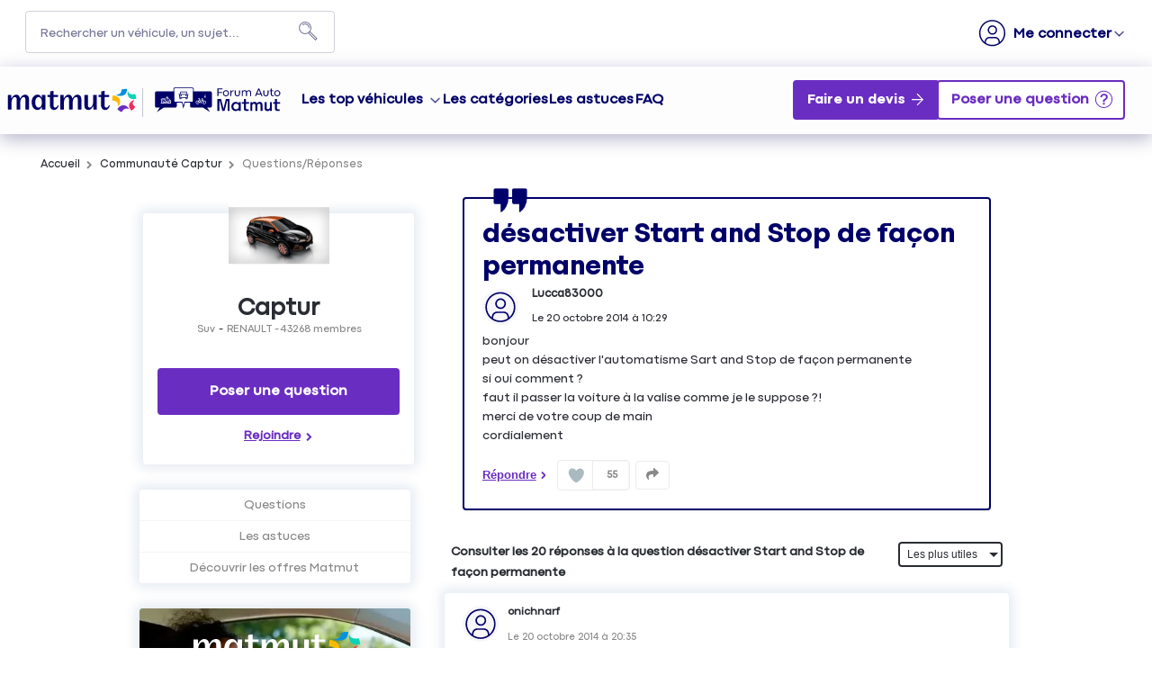

--- FILE ---
content_type: text/html; charset=utf-8
request_url: https://forum-auto.matmut.fr/forum/RENAULT/CAPTUR/DESACTIVER-START-AND-STOP-DE-FA-ON-PERMANENTE/1029403/302766
body_size: 44056
content:

  <!DOCTYPE html>
  <html lang="fr-FR">
    <head>
      <meta charset="utf-8">
      <meta http-equiv="X-UA-Compatible" content="IE=edge">
      <meta name="viewport" content="width=device-width, initial-scale=1, maximum-scale=1, user-scalable=0"/>
      <title data-react-helmet="true" itemprop="name">Forum RENAULT Captur: désactiver Start and Stop de façon permanente - MATMUT 1029403</title>
      <meta data-react-helmet="true" name="description" content="Discussions de la communauté MATMUT Captur - Catégorie Suv : désactiver Start and Stop de façon permanente - bonjour 
peut on désactiver lautomatisme Sart and Stop de façon permanente
si oui comment ?
faut il passer la voiture à la valise comme je le supp 1029403"/><meta data-react-helmet="true" itemprop="image" content="https://www.matmut.fr/images/logo-matmut-1200x630.jpg"/><meta data-react-helmet="true" name="robots" content="index, follow"/><meta data-react-helmet="true" property="article:published_time" content=""/><meta data-react-helmet="true" property="article:modified_time" content=""/><meta data-react-helmet="true" property="og:url" content="https://forum-auto.matmut.fr/forum/RENAULT/CAPTUR/DESACTIVER-START-AND-STOP-DE-FA-ON-PERMANENTE/1029403/302766"/><meta data-react-helmet="true" property="og:title" content="Forum RENAULT Captur: désactiver Start and Stop de façon permanente - MATMUT 1029403"/><meta data-react-helmet="true" property="og:description" content="Discussions de la communauté MATMUT Captur - Catégorie Suv : désactiver Start and Stop de façon permanente - bonjour 
peut on désactiver lautomatisme Sart and Stop de façon permanente
si oui comment ?
faut il passer la voiture à la valise comme je le supp 1029403"/><meta data-react-helmet="true" property="og:type" content="article"/><meta data-react-helmet="true" property="og:image" content=""/><meta data-react-helmet="true" property="og:locale" content="fr"/><meta data-react-helmet="true" property="twitter:card" content="summary"/><meta data-react-helmet="true" property="twitter:site" content="@Matmut"/><meta data-react-helmet="true" property="twitter:title" content="Forum RENAULT Captur: désactiver Start and Stop de façon permanente - MATMUT 1029403"/><meta data-react-helmet="true" property="twitter:image" content=""/><meta data-react-helmet="true" property="twitter:description" content="Discussions de la communauté MATMUT Captur - Catégorie Suv : désactiver Start and Stop de façon permanente - bonjour 
peut on désactiver lautomatisme Sart and Stop de façon permanente
si oui comment ?
faut il passer la voiture à la valise comme je le supp 1029403"/><meta data-react-helmet="true" property="fb:id" content="585760388269747"/><meta data-react-helmet="true" name="google-site-verification" content="V1rm2sTXdKf1W61FcaTgtcpfiH9yqMcMd0jU6fAK6fg"/>
      <link data-react-helmet="true" rel="icon" href="https://imageme.wibilong.com/matmut/images/favicon-120x120.png"/><link data-react-helmet="true" rel="canonical" href="https://forum-auto.matmut.fr/forum/RENAULT/CAPTUR/DESACTIVER-START-AND-STOP-DE-FA-ON-PERMANENTE/1029403/302766"/><link data-react-helmet="true" rel="alternate" hrefLang="fr-FR" href="https://forum-auto.matmut.fr/forum/RENAULT/CAPTUR/DESACTIVER-START-AND-STOP-DE-FA-ON-PERMANENTE/1029403/302766"/>
      <link rel="stylesheet" href="https://statics.wibilong.com/merchants/wiservice-v3.matmut-8OKTUH.fr/css/main.css?v=foBYiVQNcp">
      <link rel="preload" href="https://statics.wibilong.com/wiservices/v3/js/commons.bundle.min.js?v=foBYiVQNcp" as="script">
      <link rel="preload" href="https://statics.wibilong.com/wiservices/v3/js/bundle.min.js?v=foBYiVQNcp" as="script">
      <link rel="preload" href="https://statics.wibilong.com/wiservices/v3/js/vendors.bundle.min.js?v=foBYiVQNcp" as="script">
      <link rel="stylesheet" href="https://statics.wibilong.com/merchants/wiservice-v3.matmut-8OKTUH.fr/css/_custom.css?v=foBYiVQNcp">
      
      
      <script>
        var _paq = window._paq = window._paq || [];
        _paq.push(['trackPageView']);
        _paq.push(['enableLinkTracking']);
        (function() {
          var u="//matomo.wibilong.com/";
          _paq.push(['setTrackerUrl', u+'matomo.php']);
          _paq.push(['setSiteId', 3]);
          var d=document, g=d.createElement('script'), s=d.getElementsByTagName('script')[0];
          g.async=true; g.src=u+'matomo.js'; s.parentNode.insertBefore(g,s);
        })();
      </script>
      
      <script data-react-helmet="true" type="application/ld+json">{
            "@context": "http://schema.org",
            "@type": "DiscussionForumPosting",
            "name": "Forum RENAULT Captur: désactiver Start and Stop de façon permanente - MATMUT 1029403",
            "description": "Discussions de la communauté MATMUT Captur - Catégorie Suv : désactiver Start and Stop de façon permanente - bonjour 
peut on désactiver lautomatisme Sart and Stop de façon permanente
si oui comment ?
faut il passer la voiture à la valise comme je le supp 1029403",
            "author": { "@type": "Person", "name": "Lucca83000" },"datePublished": "2014-10-20T08:29:00.430Z","headline": "désactiver Start and Stop de façon permanente","image": "https://statics.wibilong.com/merchants/logos/instance/medium/0.png","publisher": {
        "@type": "Organization",
        "name": "Apreslachat",
        "logo": { "@type": "ImageObject", "url": "https://statics.wibilong.com/merchants/logos/instance/medium/0.png" }
      },"dateModified": "2014-10-20T08:29:00.430Z","mainEntityOfPage": { "@type": "WebPage", "url": "https://forum-auto.matmut.fr/forum/RENAULT/CAPTUR/302766" }
            ,
            "url": "https://forum-auto.matmut.fr/forum/RENAULT/CAPTUR/DESACTIVER-START-AND-STOP-DE-FA-ON-PERMANENTE/1029403/302766"
          }</script>
    </head>
    <body>
      <main id="root"><div id="app-container"><div id="cookie-info-pannel" class=""><div class="close"><i class="fa fa-close"></i></div><span>En poursuivant votre navigation, vous acceptez l&#x27;utilisation des cookies pour vous proposer des services et des offres adaptés à vos centres d&#x27;intérêts et réaliser des statistiques. Pour en savoir plus,<!-- --> <a rel="nofollow" href="/cookies">cliquez ici.</a></span></div><div id="page-thread"><section id="header" class="container-wide "><div class="row"><div id="wrapper-18999" class="wrapper m-12 t-12 d-12 w-12"><div class="row"><div id="wrapper-19001" class="wrapper m-12 t-12 d-12 w-12"><div id="widget-5825" class="widget widget-html no-padding no-margin no-background"><div class="inner"><div id="containerHeader"><div class="logotypes"><a id="logoMatmutHeader" href="https://www.matmut.fr/?at_medium=affiliate&amp;at_campaign=Forum_auto&amp;&amp;&amp;at_format=logoheader&amp;at_creation=home" title="matmut.fr"><img src="https://imageme.wibilong.com/matmut/images/logo-matmut-2022.svg" fetchpriority="high" alt="logotype Matmut"/></a><a id="logoForumHeader" href="https://forum-auto.matmut.fr" title="Accueil Forum"><img src="https://imageme.wibilong.com/matmut/images/logo-forum-auto-nvei.svg" alt="logotype Matmut"/></a></div><div class="burgerMenu"><span></span><span></span><span></span></div><div class="menuForum"><div class="linksContainer"><a href="https://forum-auto.matmut.fr" class="noRedirection vehicules" title="Voir les véhicules">Les top véhicules</a><section><a href="https://forum-auto.matmut.fr/forum/PEUGEOT/3008/119046" title="Voir les discussions"><div class="bg-vehicle"><p>Peugeot 3008</p><div></div></div></a><a href="https://forum-auto.matmut.fr/forum/CITROEN/C5/56" title="Voir les discussions"><div class="bg-vehicle"><p>Citroën C5</p><div></div></div></a><a href="https://forum-auto.matmut.fr/forum/NISSAN/QASHQAI/196" title="Voir les discussions"><div class="bg-vehicle"><p>Qashqai</p><div></div></div></a><a href="https://forum-auto.matmut.fr/forum/DACIA/DUSTER/188999" title="Voir les discussions"><div class="bg-vehicle"><p>Duster</p><div></div></div></a></section><a href="/universes" title="Les catégories de véhicules">Les catégories</a><a href="/thematics" title="Les astuces">Les astuces</a><a href="/faq" title="FAQ">FAQ</a></div><div class="ctaContainer"><a href="https://www.matmut.fr/assurance/auto?at_medium=affiliate&amp;at_campaign=Forum_auto&amp;&amp;&amp;at_format=banniere&amp;at_creation=assurance&amp;at_variant=auto" class="Devis" title="Faire un devis" target="_blank">Faire un devis</a></div></div></div></div></div></div></div></div></div><div class="row"><div id="wrapper-27885" class="wrapper m-12 t-12 d-12 w-12"><div class="row"><div id="wrapper-27887" class="wrapper m-12 t-12 d-12 w-12"><div id="widget-8625" class="widget widget-navbar no-padding no-background no-margin"><div class="inner"><nav class="menu "><ul><li class="menu-item-breadcrumb"><a title="Accueil" href="/">Accueil</a></li><li class="menu-search"><form id="forum-search" action="/search" class="disabled" method="GET"><div class="form-search with-icon"><input type="search" name="term" placeholder="Rechercher un véhicule, un sujet..." minLength="3" value=""/><button type="submit" class="input-icon"><i class="fa fa-search fa-fw"></i></button></div></form></li><li class="menu-item-register"><a rel="nofollow" title="M&#x27;inscrire" href="/users/create">M&#x27;inscrire</a></li><li class="menu-item-login"><a rel="nofollow" title=" " href="/login"> </a></li></ul></nav><div class="breadcrumbs"><div class="step-container"><h6 class="step"><a title="Accueil" href="/">Accueil</a></h6></div><div class="steps-wrapper"><div class="step-container"><i class="separator fa fa-fw fa-chevron-right"></i><h6 class="step"><a title="Communauté Captur" href="/forum/RENAULT/CAPTUR/302766">Communauté Captur</a></h6></div><div class="step-container"><i class="separator fa fa-fw fa-chevron-right"></i><h6 class="step">Questions/Réponses</h6></div><script type="application/ld+json">{
    "@context": "http://schema.org",
    "@type": "BreadcrumbList",
    "itemListElement": [[{"@type":"ListItem","position":1,"name":"Accueil","item":"https://forum-auto.matmut.fr"},{"@type":"ListItem","position":2,"name":"Communauté Captur","item":"https://forum-auto.matmut.fr/forum/RENAULT/CAPTUR/302766"},{"@type":"ListItem","position":3,"name":"Questions/Réponses","item":"https://forum-auto.matmut.fr/forum/RENAULT/CAPTUR/DESACTIVER-START-AND-STOP-DE-FA-ON-PERMANENTE/1029403/302766"}]]
  }</script></div></div></div></div></div></div></div></div></section><section id="thread-content" class="container-regular page-container"><div class="row"><div id="wrapper-28163" class="wrapper m-12 t-12 d-12 w-12"><div class="row"><div id="wrapper-28165" class="wrapper m-12 t-12 d-12 w-12"><div id="widget-8707" class="widget widget-ask-question no-padding no-background ctaheader no-margin"><div class="ask-question-container"><div class="inner"><div><h1>Bienvenue sur le Forum Auto Matmut</h1><h2>La communauté d’entraide dédiée à votre voiture, moto, scooter et camping-car</h2></div><button type="button" class="button"> </button></div></div></div></div></div></div></div><div class="row"><div id="wrapper-21305" class="wrapper m-12 t-4 d-4 w-3"><div class="row"><div id="wrapper-21307" class="wrapper m-12 t-12 d-12 w-12"><div id="widget-6503" class="widget widget-product-info no-background"><div class="inner"><div id="product-info" class="page-info"><div><div class="picture-wrapper"><img id="product-picture" src="https://i.wibilong.com/img/0/2/2/7/537220.jpg" alt="Captur"/></div><div class="info-wrapper"><h1 class="title"><a title="Captur" href="/forum/RENAULT/CAPTUR/302766">Captur</a></h1><div class="top-info-wrapper"><div class="tags-container"><h2 class="category tag"><a title="Suv" href="/category/SUV/2279">Suv</a></h2><h2 class="brand tag"><a title="RENAULT" href="/brand/RENAULT/17">RENAULT</a></h2></div><div class="statistics"><div class="statistic"><div class="only-d separator"> - </div><span class="label">43268<!-- --> membres</span></div></div></div></div><div id="product-actions" class=""><button type="button" class="button button-thirdary ask-question">Poser une question</button><div class="state-button"><span class="off button button-thirdary button-fillable">Rejoindre</span></div></div></div></div></div></div></div></div><div class="row"><div id="wrapper-26750" class="wrapper m-12 t-12 d-12 w-12"><div id="widget-8251" class="widget widget-product-navigation"><div class="inner"><div id="product-navigation"><ul class="product-nav"><li><a title="Questions" href="/forum/RENAULT/CAPTUR/302766">Questions</a></li><li><a href="https://www.matmut.fr/assurance/auto" target="_blank" rel="noopener" title="Découvrir les offres Matmut">Découvrir les offres Matmut</a></li></ul></div></div></div></div></div><div class="row"><div id="wrapper-26752" class="wrapper m-12 t-12 d-12 w-12"><div id="widget-8252" class="widget widget-html no-padding only-d no-background no-margin"><div class="inner"><aside id="productAside"><div class="asideContainer devis"><a href="https://www.matmut.fr/assurance/auto?at_medium=affiliate&amp;at_campaign=Forum_auto&amp;&amp;&amp;at_format=banniere&amp;at_creation=assurance&amp;at_variant=auto" title="Devis Auto" target="_blank"><div class="img-container"><img src="https://imageme.wibilong.com/matmut/images/aside-societaires2.webp" alt="Aside devis" fetchpriority="high"/></div><div class="texteContainer"><p>Plus de <strong>4 millions de sociétaires</strong> nous font confiance. <br/><strong>Pourquoi pas vous ?</strong></p><button target="_blank" class="cta" href="https://www.matmut.fr/assurance/auto?at_medium=affiliate&amp;at_campaign=Forum_auto&amp;&amp;&amp;at_format=banniere&amp;at_creation=assurance&amp;at_variant=auto" title="Votre devis en ligne">
                 Votre devis en ligne
             </button></div></a></div><div class="asideContainer simulation"><a href="https://www.matmut.fr/epargne-credit/location-longue-duree?at_medium=affiliate&amp;at_campaign=Forum_auto&amp;&amp;&amp;at_format=banniere&amp;at_creation=LLD&amp;at_variant=offre" title="LLD" target="_blank"><div class="img-container"><img src="https://imageme.wibilong.com/matmut/images/aside-simulation-auto56.webp" alt="Aside devis" loading="lazy"/></div><div class="texteContainer"><p><strong>1 mois de loyer offert</strong>⁽⁴⁾.<br/>Découvrez nos offres flash LLD dès maintenant.</p><button target="_blank" class="cta" href="https://www.matmut.fr/epargne-credit/location-longue-duree?at_medium=affiliate&amp;at_campaign=Forum_auto&amp;&amp;&amp;at_format=banniere&amp;at_creation=LLD&amp;at_variant=offre" title="LLD">
                 J&#x27;en profite
             </button></div></a></div><div class="asideContainer mobilite"><a href="https://www.matmut.fr/assurance/nvei/garantie-mobilite?at_medium=affiliate&amp;at_campaign=Forum_auto&amp;&amp;&amp;at_format=banniere&amp;at_creation=assurance&amp;at_variant=nvei" title="NVEI" target="_blank"><div class="img-container"><img src="https://imageme.wibilong.com/matmut/images/visuel-mobilite-2R.webp" alt="Aside devis NVEI" loading="lazy"/></div><div class="texteContainer"><p><strong>Assurance 2R Mobilité</strong><br/>à partir de<br/><strong class="prix">7,41 €/mois</strong><br/>En formule Tiers</p><button target="_blank" class="cta" href="https://www.matmut.fr/assurance/nvei/garantie-mobilite?at_medium=affiliate&amp;at_campaign=Forum_auto&amp;&amp;&amp;at_format=banniere&amp;at_creation=assurance&amp;at_variant=nvei" title="NVEI">
                 Votre devis en ligne
             </button></div></a></div></aside></div></div></div></div></div><div id="wrapper-26744" class="wrapper m-12 t-8 d-8 w-9"><div class="row"><div id="wrapper-26746" class="wrapper m-12 t-12 d-12 w-12"><div id="widget-8249" class="widget widget-question-content"><div class="inner"><div id="question-full-content"><div id="question-header" class=""><h1 class="title">désactiver Start and Stop de façon permanente</h1><div class="header-content-wrapper"><div class="header-block-left"><div class="author-preview"><div class="icons"><span class="user-icon "><span class="" style="display:inline-block"></span></span></div><div class="user-info"><div class="author-container"><span class="author">Lucca83000<div id="isOwner-tooltip"><div class="__react_component_tooltip tf2d138ce-2e63-4b1d-a3e9-14db1cc8a5bd place-top type-info allow_click" id="46hKoeVKWJKdZx47VsWuaglZF" data-id="tooltip"><style aria-hidden="true">
  	.tf2d138ce-2e63-4b1d-a3e9-14db1cc8a5bd {
	    color: #fff;
	    background: #337AB7;
	    border: 1px solid transparent;
	    border-radius: undefinedpx;
	    padding: 8px 21px;
  	}

  	.tf2d138ce-2e63-4b1d-a3e9-14db1cc8a5bd.place-top {
        margin-top: -10px;
    }
    .tf2d138ce-2e63-4b1d-a3e9-14db1cc8a5bd.place-top::before {
        content: "";
        background-color: inherit;
        position: absolute;
        z-index: 2;
        width: 20px;
        height: 12px;
    }
    .tf2d138ce-2e63-4b1d-a3e9-14db1cc8a5bd.place-top::after {
        content: "";
        position: absolute;
        width: 10px;
        height: 10px;
        border-top-right-radius: undefinedpx;
        border: 1px solid transparent;
        background-color: #337AB7;
        z-index: -2;
        bottom: -6px;
        left: 50%;
        margin-left: -6px;
        transform: rotate(135deg);
    }

    .tf2d138ce-2e63-4b1d-a3e9-14db1cc8a5bd.place-bottom {
        margin-top: 10px;
    }
    .tf2d138ce-2e63-4b1d-a3e9-14db1cc8a5bd.place-bottom::before {
        content: "";
        background-color: inherit;
        position: absolute;
        z-index: -1;
        width: 18px;
        height: 10px;
    }
    .tf2d138ce-2e63-4b1d-a3e9-14db1cc8a5bd.place-bottom::after {
        content: "";
        position: absolute;
        width: 10px;
        height: 10px;
        border-top-right-radius: undefinedpx;
        border: 1px solid transparent;
        background-color: #337AB7;
        z-index: -2;
        top: -6px;
        left: 50%;
        margin-left: -6px;
        transform: rotate(45deg);
    }

    .tf2d138ce-2e63-4b1d-a3e9-14db1cc8a5bd.place-left {
        margin-left: -10px;
    }
    .tf2d138ce-2e63-4b1d-a3e9-14db1cc8a5bd.place-left::before {
        content: "";
        background-color: inherit;
        position: absolute;
        z-index: -1;
        width: 10px;
        height: 18px;
    }
    .tf2d138ce-2e63-4b1d-a3e9-14db1cc8a5bd.place-left::after {
        content: "";
        position: absolute;
        width: 10px;
        height: 10px;
        border-top-right-radius: undefinedpx;
        border: 1px solid transparent;
        background-color: #337AB7;
        z-index: -2;
        right: -6px;
        top: 50%;
        margin-top: -6px;
        transform: rotate(45deg);
    }

    .tf2d138ce-2e63-4b1d-a3e9-14db1cc8a5bd.place-right {
        margin-left: 10px;
    }
    .tf2d138ce-2e63-4b1d-a3e9-14db1cc8a5bd.place-right::before {
        content: "";
        background-color: inherit;
        position: absolute;
        z-index: -1;
        width: 10px;
        height: 18px;
    }
    .tf2d138ce-2e63-4b1d-a3e9-14db1cc8a5bd.place-right::after {
        content: "";
        position: absolute;
        width: 10px;
        height: 10px;
        border-top-right-radius: undefinedpx;
        border: 1px solid transparent;
        background-color: #337AB7;
        z-index: -2;
        left: -6px;
        top: 50%;
        margin-top: -6px;
        transform: rotate(-135deg);
    }
  </style><div class="tooltip-helper-container"><svg aria-hidden="true" focusable="false" data-prefix="fas" data-icon="check-circle" class="svg-inline--fa fa-check-circle fa-w-16 fa-3x tooltip-verified-tag" role="img" xmlns="http://www.w3.org/2000/svg" viewBox="0 0 512 512"><path fill="currentColor" d="M504 256c0 136.967-111.033 248-248 248S8 392.967 8 256 119.033 8 256 8s248 111.033 248 248zM227.314 387.314l184-184c6.248-6.248 6.248-16.379 0-22.627l-22.627-22.627c-6.248-6.249-16.379-6.249-22.628 0L216 308.118l-70.059-70.059c-6.248-6.248-16.379-6.248-22.628 0l-22.627 22.627c-6.248 6.248-6.248 16.379 0 22.627l104 104c6.249 6.249 16.379 6.249 22.628.001z"></path></svg><br/><span class="tooltip-title"><h5>Propriétaire vérifié</h5></span><span class="tooltip-text"><p>Ce membre est un propriétaire vérifié car il possède, ou a possédé le véhicule, assuré chez Matmut.<!-- --> <a href="https://forum-auto.matmut.fr/faq"><span class="linkToFaq">En savoir plus</span></a></p></span></div></div></div></span></div><span class="creation-date">Le <time dateTime="1413793740000">20 octobre 2014</time> à <time dateTime="1413793740000">10:29</time></span></div></div><div></div></div><div class="header-block-right"></div></div></div><div class="content">bonjour 
peut on désactiver l&#x27;automatisme Sart and Stop de façon permanente
si oui comment ?
faut il passer la voiture à la valise comme je le suppose ?!
merci de votre coup de main 
cordialement</div><footer><div class="meta"><div class="meta-group action"><button type="button" class="button">Répondre</button></div><div class="meta-group like-button-container"><div class="like-button"><div class="like-icon"><div style="width:150px;height:150px;overflow:hidden;margin:0 auto;outline:none" title="" role="button" aria-label="animation" tabindex="0"></div></div><span class="like-count">55</span></div></div><div class="meta-group"><div class="share-btn-container question-share-button"><div class="button-list"><svg aria-hidden="true" focusable="false" data-prefix="fab" data-icon="facebook-f" class="svg-inline--fa fa-facebook-f fa-w-10 fa-lg share-btn" role="img" xmlns="http://www.w3.org/2000/svg" viewBox="0 0 320 512"><path fill="currentColor" d="M279.14 288l14.22-92.66h-88.91v-60.13c0-25.35 12.42-50.06 52.24-50.06h40.42V6.26S260.43 0 225.36 0c-73.22 0-121.08 44.38-121.08 124.72v70.62H22.89V288h81.39v224h100.17V288z"></path></svg><svg aria-hidden="true" focusable="false" data-prefix="fab" data-icon="twitter" class="svg-inline--fa fa-twitter fa-w-16 fa-lg share-btn" role="img" xmlns="http://www.w3.org/2000/svg" viewBox="0 0 512 512"><path fill="currentColor" d="M459.37 151.716c.325 4.548.325 9.097.325 13.645 0 138.72-105.583 298.558-298.558 298.558-59.452 0-114.68-17.219-161.137-47.106 8.447.974 16.568 1.299 25.34 1.299 49.055 0 94.213-16.568 130.274-44.832-46.132-.975-84.792-31.188-98.112-72.772 6.498.974 12.995 1.624 19.818 1.624 9.421 0 18.843-1.3 27.614-3.573-48.081-9.747-84.143-51.98-84.143-102.985v-1.299c13.969 7.797 30.214 12.67 47.431 13.319-28.264-18.843-46.781-51.005-46.781-87.391 0-19.492 5.197-37.36 14.294-52.954 51.655 63.675 129.3 105.258 216.365 109.807-1.624-7.797-2.599-15.918-2.599-24.04 0-57.828 46.782-104.934 104.934-104.934 30.213 0 57.502 12.67 76.67 33.137 23.715-4.548 46.456-13.32 66.599-25.34-7.798 24.366-24.366 44.833-46.132 57.827 21.117-2.273 41.584-8.122 60.426-16.243-14.292 20.791-32.161 39.308-52.628 54.253z"></path></svg><svg aria-hidden="true" focusable="false" data-prefix="fab" data-icon="linkedin" class="svg-inline--fa fa-linkedin fa-w-14 fa-lg share-btn" role="img" xmlns="http://www.w3.org/2000/svg" viewBox="0 0 448 512"><path fill="currentColor" d="M416 32H31.9C14.3 32 0 46.5 0 64.3v383.4C0 465.5 14.3 480 31.9 480H416c17.6 0 32-14.5 32-32.3V64.3c0-17.8-14.4-32.3-32-32.3zM135.4 416H69V202.2h66.5V416zm-33.2-243c-21.3 0-38.5-17.3-38.5-38.5S80.9 96 102.2 96c21.2 0 38.5 17.3 38.5 38.5 0 21.3-17.2 38.5-38.5 38.5zm282.1 243h-66.4V312c0-24.8-.5-56.7-34.5-56.7-34.6 0-39.9 27-39.9 54.9V416h-66.4V202.2h63.7v29.2h.9c8.9-16.8 30.6-34.5 62.9-34.5 67.2 0 79.7 44.3 79.7 101.9V416z"></path></svg><svg aria-hidden="true" focusable="false" data-prefix="fas" data-icon="link" class="svg-inline--fa fa-link fa-w-16 fa-lg share-btn" role="img" xmlns="http://www.w3.org/2000/svg" viewBox="0 0 512 512"><path fill="currentColor" d="M326.612 185.391c59.747 59.809 58.927 155.698.36 214.59-.11.12-.24.25-.36.37l-67.2 67.2c-59.27 59.27-155.699 59.262-214.96 0-59.27-59.26-59.27-155.7 0-214.96l37.106-37.106c9.84-9.84 26.786-3.3 27.294 10.606.648 17.722 3.826 35.527 9.69 52.721 1.986 5.822.567 12.262-3.783 16.612l-13.087 13.087c-28.026 28.026-28.905 73.66-1.155 101.96 28.024 28.579 74.086 28.749 102.325.51l67.2-67.19c28.191-28.191 28.073-73.757 0-101.83-3.701-3.694-7.429-6.564-10.341-8.569a16.037 16.037 0 0 1-6.947-12.606c-.396-10.567 3.348-21.456 11.698-29.806l21.054-21.055c5.521-5.521 14.182-6.199 20.584-1.731a152.482 152.482 0 0 1 20.522 17.197zM467.547 44.449c-59.261-59.262-155.69-59.27-214.96 0l-67.2 67.2c-.12.12-.25.25-.36.37-58.566 58.892-59.387 154.781.36 214.59a152.454 152.454 0 0 0 20.521 17.196c6.402 4.468 15.064 3.789 20.584-1.731l21.054-21.055c8.35-8.35 12.094-19.239 11.698-29.806a16.037 16.037 0 0 0-6.947-12.606c-2.912-2.005-6.64-4.875-10.341-8.569-28.073-28.073-28.191-73.639 0-101.83l67.2-67.19c28.239-28.239 74.3-28.069 102.325.51 27.75 28.3 26.872 73.934-1.155 101.96l-13.087 13.087c-4.35 4.35-5.769 10.79-3.783 16.612 5.864 17.194 9.042 34.999 9.69 52.721.509 13.906 17.454 20.446 27.294 10.606l37.106-37.106c59.271-59.259 59.271-155.699.001-214.959z"></path></svg></div><div class="ctrl"><svg aria-hidden="true" focusable="false" data-prefix="fas" data-icon="share" class="svg-inline--fa fa-share fa-w-16 fa-lg share-btn" role="img" xmlns="http://www.w3.org/2000/svg" viewBox="0 0 512 512"><path fill="currentColor" d="M503.691 189.836L327.687 37.851C312.281 24.546 288 35.347 288 56.015v80.053C127.371 137.907 0 170.1 0 322.326c0 61.441 39.581 122.309 83.333 154.132 13.653 9.931 33.111-2.533 28.077-18.631C66.066 312.814 132.917 274.316 288 272.085V360c0 20.7 24.3 31.453 39.687 18.164l176.004-152c11.071-9.562 11.086-26.753 0-36.328z"></path></svg></div></div></div></div></footer></div></div></div></div></div><div class="row"><div id="wrapper-26748" class="wrapper m-12 t-12 d-12 w-12"><div id="widget-8250" class="widget widget-reply-list"><div class="inner"><div id="reply-list-wrapper"><div id="reply-list-sorts" class="sort-bar"><h3 class="total-count">Consulter les 20 réponses à la question désactiver Start and Stop de façon permanente</h3><div class="select-group sort"><select name="sort"><option selected="" value="likeDesc">Les plus utiles</option><option value="creationDateDesc">Plus récentes</option><option value="creationDateAsc">Plus anciennes</option></select></div></div><ul id="reply-list" class="vertical-tree-layout-container reply-result-list"><li class="item"><div class="parent"><article class="reply animated fadeIn"><header><div class="header-block-left"><div class="author-preview"><div class="icons"><span class="user-icon "><span class="" style="display:inline-block"></span></span></div><div class="user-info"><div class="author-container"><span class="author">onichnarf<div id="isOwner-tooltip"><div class="__react_component_tooltip taf94398d-7284-4634-9c9b-d9c8b38979a2 place-top type-info allow_click" id="39wa0d2KqZFPfvXu87csZi7Fn" data-id="tooltip"><style aria-hidden="true">
  	.taf94398d-7284-4634-9c9b-d9c8b38979a2 {
	    color: #fff;
	    background: #337AB7;
	    border: 1px solid transparent;
	    border-radius: undefinedpx;
	    padding: 8px 21px;
  	}

  	.taf94398d-7284-4634-9c9b-d9c8b38979a2.place-top {
        margin-top: -10px;
    }
    .taf94398d-7284-4634-9c9b-d9c8b38979a2.place-top::before {
        content: "";
        background-color: inherit;
        position: absolute;
        z-index: 2;
        width: 20px;
        height: 12px;
    }
    .taf94398d-7284-4634-9c9b-d9c8b38979a2.place-top::after {
        content: "";
        position: absolute;
        width: 10px;
        height: 10px;
        border-top-right-radius: undefinedpx;
        border: 1px solid transparent;
        background-color: #337AB7;
        z-index: -2;
        bottom: -6px;
        left: 50%;
        margin-left: -6px;
        transform: rotate(135deg);
    }

    .taf94398d-7284-4634-9c9b-d9c8b38979a2.place-bottom {
        margin-top: 10px;
    }
    .taf94398d-7284-4634-9c9b-d9c8b38979a2.place-bottom::before {
        content: "";
        background-color: inherit;
        position: absolute;
        z-index: -1;
        width: 18px;
        height: 10px;
    }
    .taf94398d-7284-4634-9c9b-d9c8b38979a2.place-bottom::after {
        content: "";
        position: absolute;
        width: 10px;
        height: 10px;
        border-top-right-radius: undefinedpx;
        border: 1px solid transparent;
        background-color: #337AB7;
        z-index: -2;
        top: -6px;
        left: 50%;
        margin-left: -6px;
        transform: rotate(45deg);
    }

    .taf94398d-7284-4634-9c9b-d9c8b38979a2.place-left {
        margin-left: -10px;
    }
    .taf94398d-7284-4634-9c9b-d9c8b38979a2.place-left::before {
        content: "";
        background-color: inherit;
        position: absolute;
        z-index: -1;
        width: 10px;
        height: 18px;
    }
    .taf94398d-7284-4634-9c9b-d9c8b38979a2.place-left::after {
        content: "";
        position: absolute;
        width: 10px;
        height: 10px;
        border-top-right-radius: undefinedpx;
        border: 1px solid transparent;
        background-color: #337AB7;
        z-index: -2;
        right: -6px;
        top: 50%;
        margin-top: -6px;
        transform: rotate(45deg);
    }

    .taf94398d-7284-4634-9c9b-d9c8b38979a2.place-right {
        margin-left: 10px;
    }
    .taf94398d-7284-4634-9c9b-d9c8b38979a2.place-right::before {
        content: "";
        background-color: inherit;
        position: absolute;
        z-index: -1;
        width: 10px;
        height: 18px;
    }
    .taf94398d-7284-4634-9c9b-d9c8b38979a2.place-right::after {
        content: "";
        position: absolute;
        width: 10px;
        height: 10px;
        border-top-right-radius: undefinedpx;
        border: 1px solid transparent;
        background-color: #337AB7;
        z-index: -2;
        left: -6px;
        top: 50%;
        margin-top: -6px;
        transform: rotate(-135deg);
    }
  </style><div class="tooltip-helper-container"><svg aria-hidden="true" focusable="false" data-prefix="fas" data-icon="check-circle" class="svg-inline--fa fa-check-circle fa-w-16 fa-3x tooltip-verified-tag" role="img" xmlns="http://www.w3.org/2000/svg" viewBox="0 0 512 512"><path fill="currentColor" d="M504 256c0 136.967-111.033 248-248 248S8 392.967 8 256 119.033 8 256 8s248 111.033 248 248zM227.314 387.314l184-184c6.248-6.248 6.248-16.379 0-22.627l-22.627-22.627c-6.248-6.249-16.379-6.249-22.628 0L216 308.118l-70.059-70.059c-6.248-6.248-16.379-6.248-22.628 0l-22.627 22.627c-6.248 6.248-6.248 16.379 0 22.627l104 104c6.249 6.249 16.379 6.249 22.628.001z"></path></svg><br/><span class="tooltip-title"><h5>Propriétaire vérifié</h5></span><span class="tooltip-text"><p>Ce membre est un propriétaire vérifié car il possède, ou a possédé le véhicule, assuré chez Matmut.<!-- --> <a href="https://forum-auto.matmut.fr/faq"><span class="linkToFaq">En savoir plus</span></a></p></span></div></div></div></span></div><span class="creation-date">Le <time dateTime="1413830100000">20 octobre 2014</time> à <time dateTime="1413830100000">20:35</time></span></div></div></div><div class="syndication-info"></div></header><div class="labels-container"></div><div class="content"><div><div class="reply-text">Bonjour; cela fait 18 mois que cette fonction me dérange , car imposée d&#x27;office  au démarrage.Je n&#x27;ai eu que des réponses négatives quant à la suppression de la fonction même de la part de la maison Mère.A moins que depuis ????? s&#x27;il y a écho favorable je suis preneur......Cordialement . Onichnarf.</div></div><footer class="meta"><div class="btn-container"><button class="answer-link-btn" type="button">Répondre</button><div class="meta-group like-button-container"><div class="like-button"><div class="like-icon"><div style="width:150px;height:150px;overflow:hidden;margin:0 auto;outline:none" title="" role="button" aria-label="animation" tabindex="0"></div></div><span class="like-count">52</span></div></div></div></footer></div></article></div></li><li class="item"><div class="parent"><article class="reply animated fadeIn"><header><div class="header-block-left"><div class="author-preview"><div class="icons"><span class="user-icon "><span class="" style="display:inline-block"></span></span></div><div class="user-info"><div class="author-container"><span class="author">tom13012<div id="isOwner-tooltip"><div class="__react_component_tooltip tc02632cc-8a77-4003-a334-8c2c19bda2bd place-top type-info allow_click" id="Mcic02i1bQUJvFv0Xhc6MQ0lr" data-id="tooltip"><style aria-hidden="true">
  	.tc02632cc-8a77-4003-a334-8c2c19bda2bd {
	    color: #fff;
	    background: #337AB7;
	    border: 1px solid transparent;
	    border-radius: undefinedpx;
	    padding: 8px 21px;
  	}

  	.tc02632cc-8a77-4003-a334-8c2c19bda2bd.place-top {
        margin-top: -10px;
    }
    .tc02632cc-8a77-4003-a334-8c2c19bda2bd.place-top::before {
        content: "";
        background-color: inherit;
        position: absolute;
        z-index: 2;
        width: 20px;
        height: 12px;
    }
    .tc02632cc-8a77-4003-a334-8c2c19bda2bd.place-top::after {
        content: "";
        position: absolute;
        width: 10px;
        height: 10px;
        border-top-right-radius: undefinedpx;
        border: 1px solid transparent;
        background-color: #337AB7;
        z-index: -2;
        bottom: -6px;
        left: 50%;
        margin-left: -6px;
        transform: rotate(135deg);
    }

    .tc02632cc-8a77-4003-a334-8c2c19bda2bd.place-bottom {
        margin-top: 10px;
    }
    .tc02632cc-8a77-4003-a334-8c2c19bda2bd.place-bottom::before {
        content: "";
        background-color: inherit;
        position: absolute;
        z-index: -1;
        width: 18px;
        height: 10px;
    }
    .tc02632cc-8a77-4003-a334-8c2c19bda2bd.place-bottom::after {
        content: "";
        position: absolute;
        width: 10px;
        height: 10px;
        border-top-right-radius: undefinedpx;
        border: 1px solid transparent;
        background-color: #337AB7;
        z-index: -2;
        top: -6px;
        left: 50%;
        margin-left: -6px;
        transform: rotate(45deg);
    }

    .tc02632cc-8a77-4003-a334-8c2c19bda2bd.place-left {
        margin-left: -10px;
    }
    .tc02632cc-8a77-4003-a334-8c2c19bda2bd.place-left::before {
        content: "";
        background-color: inherit;
        position: absolute;
        z-index: -1;
        width: 10px;
        height: 18px;
    }
    .tc02632cc-8a77-4003-a334-8c2c19bda2bd.place-left::after {
        content: "";
        position: absolute;
        width: 10px;
        height: 10px;
        border-top-right-radius: undefinedpx;
        border: 1px solid transparent;
        background-color: #337AB7;
        z-index: -2;
        right: -6px;
        top: 50%;
        margin-top: -6px;
        transform: rotate(45deg);
    }

    .tc02632cc-8a77-4003-a334-8c2c19bda2bd.place-right {
        margin-left: 10px;
    }
    .tc02632cc-8a77-4003-a334-8c2c19bda2bd.place-right::before {
        content: "";
        background-color: inherit;
        position: absolute;
        z-index: -1;
        width: 10px;
        height: 18px;
    }
    .tc02632cc-8a77-4003-a334-8c2c19bda2bd.place-right::after {
        content: "";
        position: absolute;
        width: 10px;
        height: 10px;
        border-top-right-radius: undefinedpx;
        border: 1px solid transparent;
        background-color: #337AB7;
        z-index: -2;
        left: -6px;
        top: 50%;
        margin-top: -6px;
        transform: rotate(-135deg);
    }
  </style><div class="tooltip-helper-container"><svg aria-hidden="true" focusable="false" data-prefix="fas" data-icon="check-circle" class="svg-inline--fa fa-check-circle fa-w-16 fa-3x tooltip-verified-tag" role="img" xmlns="http://www.w3.org/2000/svg" viewBox="0 0 512 512"><path fill="currentColor" d="M504 256c0 136.967-111.033 248-248 248S8 392.967 8 256 119.033 8 256 8s248 111.033 248 248zM227.314 387.314l184-184c6.248-6.248 6.248-16.379 0-22.627l-22.627-22.627c-6.248-6.249-16.379-6.249-22.628 0L216 308.118l-70.059-70.059c-6.248-6.248-16.379-6.248-22.628 0l-22.627 22.627c-6.248 6.248-6.248 16.379 0 22.627l104 104c6.249 6.249 16.379 6.249 22.628.001z"></path></svg><br/><span class="tooltip-title"><h5>Propriétaire vérifié</h5></span><span class="tooltip-text"><p>Ce membre est un propriétaire vérifié car il possède, ou a possédé le véhicule, assuré chez Matmut.<!-- --> <a href="https://forum-auto.matmut.fr/faq"><span class="linkToFaq">En savoir plus</span></a></p></span></div></div></div></span></div><span class="creation-date">Le <time dateTime="1414825500000">1 novembre 2014</time> à <time dateTime="1414825500000">08:05</time></span></div></div></div><div class="syndication-info"></div></header><div class="labels-container"></div><div class="content"><div><div class="reply-text">Bonjour à tous,
juste mon avis sur le Start and stop, cela ne sert pas à grand chose , à part solliciter  la mécanique pour rien ou presque , et même si, cela me gonfle de voir le moteur se couper pour 5 ou 10 secondes et redemarrer pour faire 5 métres ( a chaud comme à froid ), tout cela est du pipo, c est bien mal connaitre la mècanique pour dire que c est benefique et pour celui qui croit trouver la vérité sur Internet ....</div></div><footer class="meta"><div class="btn-container"><button class="answer-link-btn" type="button">Répondre</button><div class="meta-group like-button-container"><div class="like-button"><div class="like-icon"><div style="width:150px;height:150px;overflow:hidden;margin:0 auto;outline:none" title="" role="button" aria-label="animation" tabindex="0"></div></div><span class="like-count">18</span></div></div></div></footer></div></article></div></li><li class="item"><div class="parent"><article class="reply animated fadeIn"><header><div class="header-block-left"><div class="author-preview"><div class="icons"><span class="user-icon "><span class="" style="display:inline-block"></span></span></div><div class="user-info"><div class="author-container"><span class="author">trend67<div id="isOwner-tooltip"><div class="__react_component_tooltip t76f917b9-eac1-4028-b6bf-e8b56167b19a place-top type-info allow_click" id="xCs8s6W04TGdHkPZhP2yyc5RO" data-id="tooltip"><style aria-hidden="true">
  	.t76f917b9-eac1-4028-b6bf-e8b56167b19a {
	    color: #fff;
	    background: #337AB7;
	    border: 1px solid transparent;
	    border-radius: undefinedpx;
	    padding: 8px 21px;
  	}

  	.t76f917b9-eac1-4028-b6bf-e8b56167b19a.place-top {
        margin-top: -10px;
    }
    .t76f917b9-eac1-4028-b6bf-e8b56167b19a.place-top::before {
        content: "";
        background-color: inherit;
        position: absolute;
        z-index: 2;
        width: 20px;
        height: 12px;
    }
    .t76f917b9-eac1-4028-b6bf-e8b56167b19a.place-top::after {
        content: "";
        position: absolute;
        width: 10px;
        height: 10px;
        border-top-right-radius: undefinedpx;
        border: 1px solid transparent;
        background-color: #337AB7;
        z-index: -2;
        bottom: -6px;
        left: 50%;
        margin-left: -6px;
        transform: rotate(135deg);
    }

    .t76f917b9-eac1-4028-b6bf-e8b56167b19a.place-bottom {
        margin-top: 10px;
    }
    .t76f917b9-eac1-4028-b6bf-e8b56167b19a.place-bottom::before {
        content: "";
        background-color: inherit;
        position: absolute;
        z-index: -1;
        width: 18px;
        height: 10px;
    }
    .t76f917b9-eac1-4028-b6bf-e8b56167b19a.place-bottom::after {
        content: "";
        position: absolute;
        width: 10px;
        height: 10px;
        border-top-right-radius: undefinedpx;
        border: 1px solid transparent;
        background-color: #337AB7;
        z-index: -2;
        top: -6px;
        left: 50%;
        margin-left: -6px;
        transform: rotate(45deg);
    }

    .t76f917b9-eac1-4028-b6bf-e8b56167b19a.place-left {
        margin-left: -10px;
    }
    .t76f917b9-eac1-4028-b6bf-e8b56167b19a.place-left::before {
        content: "";
        background-color: inherit;
        position: absolute;
        z-index: -1;
        width: 10px;
        height: 18px;
    }
    .t76f917b9-eac1-4028-b6bf-e8b56167b19a.place-left::after {
        content: "";
        position: absolute;
        width: 10px;
        height: 10px;
        border-top-right-radius: undefinedpx;
        border: 1px solid transparent;
        background-color: #337AB7;
        z-index: -2;
        right: -6px;
        top: 50%;
        margin-top: -6px;
        transform: rotate(45deg);
    }

    .t76f917b9-eac1-4028-b6bf-e8b56167b19a.place-right {
        margin-left: 10px;
    }
    .t76f917b9-eac1-4028-b6bf-e8b56167b19a.place-right::before {
        content: "";
        background-color: inherit;
        position: absolute;
        z-index: -1;
        width: 10px;
        height: 18px;
    }
    .t76f917b9-eac1-4028-b6bf-e8b56167b19a.place-right::after {
        content: "";
        position: absolute;
        width: 10px;
        height: 10px;
        border-top-right-radius: undefinedpx;
        border: 1px solid transparent;
        background-color: #337AB7;
        z-index: -2;
        left: -6px;
        top: 50%;
        margin-top: -6px;
        transform: rotate(-135deg);
    }
  </style><div class="tooltip-helper-container"><svg aria-hidden="true" focusable="false" data-prefix="fas" data-icon="check-circle" class="svg-inline--fa fa-check-circle fa-w-16 fa-3x tooltip-verified-tag" role="img" xmlns="http://www.w3.org/2000/svg" viewBox="0 0 512 512"><path fill="currentColor" d="M504 256c0 136.967-111.033 248-248 248S8 392.967 8 256 119.033 8 256 8s248 111.033 248 248zM227.314 387.314l184-184c6.248-6.248 6.248-16.379 0-22.627l-22.627-22.627c-6.248-6.249-16.379-6.249-22.628 0L216 308.118l-70.059-70.059c-6.248-6.248-16.379-6.248-22.628 0l-22.627 22.627c-6.248 6.248-6.248 16.379 0 22.627l104 104c6.249 6.249 16.379 6.249 22.628.001z"></path></svg><br/><span class="tooltip-title"><h5>Propriétaire vérifié</h5></span><span class="tooltip-text"><p>Ce membre est un propriétaire vérifié car il possède, ou a possédé le véhicule, assuré chez Matmut.<!-- --> <a href="https://forum-auto.matmut.fr/faq"><span class="linkToFaq">En savoir plus</span></a></p></span></div></div></div></span></div><span class="creation-date">Le <time dateTime="1414864920000">1 novembre 2014</time> à <time dateTime="1414864920000">19:02</time></span></div></div></div><div class="syndication-info"></div></header><div class="labels-container"></div><div class="content"><div><div class="reply-text">Merci à tom13012 pour cet avis &quot;d&#x27;expert&quot; bourré d&#x27;argumentation :-)  On sent le vrai connaisseur de la mécanique... Donc tous les constructeurs automobiles, de Dacia à Ferrari en passant par Renault, BMW ou Mercedes rajoutent dans leurs autos un système &quot;qui est du pipo&quot;, juste pour ennuyer leurs clients... Quel dommage qu&#x27;ils ne bénéficient pas de vos conseils éclairés !!
Bonne soirée ;-)</div></div><footer class="meta"><div class="btn-container"><button class="answer-link-btn" type="button">Répondre</button><div class="meta-group like-button-container"><div class="like-button"><div class="like-icon"><div style="width:150px;height:150px;overflow:hidden;margin:0 auto;outline:none" title="" role="button" aria-label="animation" tabindex="0"></div></div><span class="like-count">11</span></div></div></div></footer></div></article></div></li><li class="item"><div class="parent"><article class="reply animated fadeIn"><header><div class="header-block-left"><div class="author-preview"><div class="icons"><span class="user-icon "><span class="" style="display:inline-block"></span></span></div><div class="user-info"><div class="author-container"><span class="author">pelout1<div id="isOwner-tooltip"><div class="__react_component_tooltip t1c38fbb8-86bb-4853-951c-fa2cf04be03f place-top type-info allow_click" id="YnbEdqNEHeCLMYplwu7usNJPo" data-id="tooltip"><style aria-hidden="true">
  	.t1c38fbb8-86bb-4853-951c-fa2cf04be03f {
	    color: #fff;
	    background: #337AB7;
	    border: 1px solid transparent;
	    border-radius: undefinedpx;
	    padding: 8px 21px;
  	}

  	.t1c38fbb8-86bb-4853-951c-fa2cf04be03f.place-top {
        margin-top: -10px;
    }
    .t1c38fbb8-86bb-4853-951c-fa2cf04be03f.place-top::before {
        content: "";
        background-color: inherit;
        position: absolute;
        z-index: 2;
        width: 20px;
        height: 12px;
    }
    .t1c38fbb8-86bb-4853-951c-fa2cf04be03f.place-top::after {
        content: "";
        position: absolute;
        width: 10px;
        height: 10px;
        border-top-right-radius: undefinedpx;
        border: 1px solid transparent;
        background-color: #337AB7;
        z-index: -2;
        bottom: -6px;
        left: 50%;
        margin-left: -6px;
        transform: rotate(135deg);
    }

    .t1c38fbb8-86bb-4853-951c-fa2cf04be03f.place-bottom {
        margin-top: 10px;
    }
    .t1c38fbb8-86bb-4853-951c-fa2cf04be03f.place-bottom::before {
        content: "";
        background-color: inherit;
        position: absolute;
        z-index: -1;
        width: 18px;
        height: 10px;
    }
    .t1c38fbb8-86bb-4853-951c-fa2cf04be03f.place-bottom::after {
        content: "";
        position: absolute;
        width: 10px;
        height: 10px;
        border-top-right-radius: undefinedpx;
        border: 1px solid transparent;
        background-color: #337AB7;
        z-index: -2;
        top: -6px;
        left: 50%;
        margin-left: -6px;
        transform: rotate(45deg);
    }

    .t1c38fbb8-86bb-4853-951c-fa2cf04be03f.place-left {
        margin-left: -10px;
    }
    .t1c38fbb8-86bb-4853-951c-fa2cf04be03f.place-left::before {
        content: "";
        background-color: inherit;
        position: absolute;
        z-index: -1;
        width: 10px;
        height: 18px;
    }
    .t1c38fbb8-86bb-4853-951c-fa2cf04be03f.place-left::after {
        content: "";
        position: absolute;
        width: 10px;
        height: 10px;
        border-top-right-radius: undefinedpx;
        border: 1px solid transparent;
        background-color: #337AB7;
        z-index: -2;
        right: -6px;
        top: 50%;
        margin-top: -6px;
        transform: rotate(45deg);
    }

    .t1c38fbb8-86bb-4853-951c-fa2cf04be03f.place-right {
        margin-left: 10px;
    }
    .t1c38fbb8-86bb-4853-951c-fa2cf04be03f.place-right::before {
        content: "";
        background-color: inherit;
        position: absolute;
        z-index: -1;
        width: 10px;
        height: 18px;
    }
    .t1c38fbb8-86bb-4853-951c-fa2cf04be03f.place-right::after {
        content: "";
        position: absolute;
        width: 10px;
        height: 10px;
        border-top-right-radius: undefinedpx;
        border: 1px solid transparent;
        background-color: #337AB7;
        z-index: -2;
        left: -6px;
        top: 50%;
        margin-top: -6px;
        transform: rotate(-135deg);
    }
  </style><div class="tooltip-helper-container"><svg aria-hidden="true" focusable="false" data-prefix="fas" data-icon="check-circle" class="svg-inline--fa fa-check-circle fa-w-16 fa-3x tooltip-verified-tag" role="img" xmlns="http://www.w3.org/2000/svg" viewBox="0 0 512 512"><path fill="currentColor" d="M504 256c0 136.967-111.033 248-248 248S8 392.967 8 256 119.033 8 256 8s248 111.033 248 248zM227.314 387.314l184-184c6.248-6.248 6.248-16.379 0-22.627l-22.627-22.627c-6.248-6.249-16.379-6.249-22.628 0L216 308.118l-70.059-70.059c-6.248-6.248-16.379-6.248-22.628 0l-22.627 22.627c-6.248 6.248-6.248 16.379 0 22.627l104 104c6.249 6.249 16.379 6.249 22.628.001z"></path></svg><br/><span class="tooltip-title"><h5>Propriétaire vérifié</h5></span><span class="tooltip-text"><p>Ce membre est un propriétaire vérifié car il possède, ou a possédé le véhicule, assuré chez Matmut.<!-- --> <a href="https://forum-auto.matmut.fr/faq"><span class="linkToFaq">En savoir plus</span></a></p></span></div></div></div></span></div><span class="creation-date">Le <time dateTime="1413809340000">20 octobre 2014</time> à <time dateTime="1413809340000">14:49</time></span></div></div></div><div class="syndication-info"></div></header><div class="labels-container"></div><div class="content"><div><div class="reply-text">Bonjour bouton désactivation a gauche en bas du tableau de bord . voir notice utilisation 2.6 .</div></div><footer class="meta"><div class="btn-container"><button class="answer-link-btn" type="button">Répondre</button><div class="meta-group like-button-container"><div class="like-button"><div class="like-icon"><div style="width:150px;height:150px;overflow:hidden;margin:0 auto;outline:none" title="" role="button" aria-label="animation" tabindex="0"></div></div><span class="like-count">9</span></div></div></div></footer></div></article></div></li><li class="item"><div class="parent"><article class="reply animated fadeIn"><header><div class="header-block-left"><div class="author-preview"><div class="icons"><span class="user-icon "><span class="" style="display:inline-block"></span></span></div><div class="user-info"><div class="author-container"><span class="author">trend67<div id="isOwner-tooltip"><div class="__react_component_tooltip tf6e4d17c-c26b-4e67-8b91-28e24063e7aa place-top type-info allow_click" id="Gm2vkpkacgHhGG1knTI0JJxzx" data-id="tooltip"><style aria-hidden="true">
  	.tf6e4d17c-c26b-4e67-8b91-28e24063e7aa {
	    color: #fff;
	    background: #337AB7;
	    border: 1px solid transparent;
	    border-radius: undefinedpx;
	    padding: 8px 21px;
  	}

  	.tf6e4d17c-c26b-4e67-8b91-28e24063e7aa.place-top {
        margin-top: -10px;
    }
    .tf6e4d17c-c26b-4e67-8b91-28e24063e7aa.place-top::before {
        content: "";
        background-color: inherit;
        position: absolute;
        z-index: 2;
        width: 20px;
        height: 12px;
    }
    .tf6e4d17c-c26b-4e67-8b91-28e24063e7aa.place-top::after {
        content: "";
        position: absolute;
        width: 10px;
        height: 10px;
        border-top-right-radius: undefinedpx;
        border: 1px solid transparent;
        background-color: #337AB7;
        z-index: -2;
        bottom: -6px;
        left: 50%;
        margin-left: -6px;
        transform: rotate(135deg);
    }

    .tf6e4d17c-c26b-4e67-8b91-28e24063e7aa.place-bottom {
        margin-top: 10px;
    }
    .tf6e4d17c-c26b-4e67-8b91-28e24063e7aa.place-bottom::before {
        content: "";
        background-color: inherit;
        position: absolute;
        z-index: -1;
        width: 18px;
        height: 10px;
    }
    .tf6e4d17c-c26b-4e67-8b91-28e24063e7aa.place-bottom::after {
        content: "";
        position: absolute;
        width: 10px;
        height: 10px;
        border-top-right-radius: undefinedpx;
        border: 1px solid transparent;
        background-color: #337AB7;
        z-index: -2;
        top: -6px;
        left: 50%;
        margin-left: -6px;
        transform: rotate(45deg);
    }

    .tf6e4d17c-c26b-4e67-8b91-28e24063e7aa.place-left {
        margin-left: -10px;
    }
    .tf6e4d17c-c26b-4e67-8b91-28e24063e7aa.place-left::before {
        content: "";
        background-color: inherit;
        position: absolute;
        z-index: -1;
        width: 10px;
        height: 18px;
    }
    .tf6e4d17c-c26b-4e67-8b91-28e24063e7aa.place-left::after {
        content: "";
        position: absolute;
        width: 10px;
        height: 10px;
        border-top-right-radius: undefinedpx;
        border: 1px solid transparent;
        background-color: #337AB7;
        z-index: -2;
        right: -6px;
        top: 50%;
        margin-top: -6px;
        transform: rotate(45deg);
    }

    .tf6e4d17c-c26b-4e67-8b91-28e24063e7aa.place-right {
        margin-left: 10px;
    }
    .tf6e4d17c-c26b-4e67-8b91-28e24063e7aa.place-right::before {
        content: "";
        background-color: inherit;
        position: absolute;
        z-index: -1;
        width: 10px;
        height: 18px;
    }
    .tf6e4d17c-c26b-4e67-8b91-28e24063e7aa.place-right::after {
        content: "";
        position: absolute;
        width: 10px;
        height: 10px;
        border-top-right-radius: undefinedpx;
        border: 1px solid transparent;
        background-color: #337AB7;
        z-index: -2;
        left: -6px;
        top: 50%;
        margin-top: -6px;
        transform: rotate(-135deg);
    }
  </style><div class="tooltip-helper-container"><svg aria-hidden="true" focusable="false" data-prefix="fas" data-icon="check-circle" class="svg-inline--fa fa-check-circle fa-w-16 fa-3x tooltip-verified-tag" role="img" xmlns="http://www.w3.org/2000/svg" viewBox="0 0 512 512"><path fill="currentColor" d="M504 256c0 136.967-111.033 248-248 248S8 392.967 8 256 119.033 8 256 8s248 111.033 248 248zM227.314 387.314l184-184c6.248-6.248 6.248-16.379 0-22.627l-22.627-22.627c-6.248-6.249-16.379-6.249-22.628 0L216 308.118l-70.059-70.059c-6.248-6.248-16.379-6.248-22.628 0l-22.627 22.627c-6.248 6.248-6.248 16.379 0 22.627l104 104c6.249 6.249 16.379 6.249 22.628.001z"></path></svg><br/><span class="tooltip-title"><h5>Propriétaire vérifié</h5></span><span class="tooltip-text"><p>Ce membre est un propriétaire vérifié car il possède, ou a possédé le véhicule, assuré chez Matmut.<!-- --> <a href="https://forum-auto.matmut.fr/faq"><span class="linkToFaq">En savoir plus</span></a></p></span></div></div></div></span></div><span class="creation-date">Le <time dateTime="1414510740000">28 octobre 2014</time> à <time dateTime="1414510740000">16:39</time></span></div></div></div><div class="syndication-info"></div></header><div class="labels-container"></div><div class="content"><div><div class="reply-text">Pourquoi ”point barre” ? Vous posez deq questions et refusez qu&#x27;on y réponde ? Pourquoi le stop and start n&#x27;est il pas desactivable en permanence comme le radar de recul ? Pour une raison extrêmement simple. L&#x27;homologation CO2 de la voiture, qui vous permet de bénéficier du bonus écologique, ne serait pas possible sans le stop and start. Pour les clients allergiques au Stop and start, Renault pourrait désactiver définitivement le système, mais devrait dans ce cas signaler cette désactivation aux services fiscaux, ceux ci facturant au client l&#x27;écart théorique d&#x27;émissions de CO2. Est ce plus clair pour vous ?</div></div><footer class="meta"><div class="btn-container"><button class="answer-link-btn" type="button">Répondre</button><div class="meta-group like-button-container"><div class="like-button"><div class="like-icon"><div style="width:150px;height:150px;overflow:hidden;margin:0 auto;outline:none" title="" role="button" aria-label="animation" tabindex="0"></div></div><span class="like-count">6</span></div></div></div></footer></div></article></div></li><li class="item"><div class="parent"><article class="reply animated fadeIn"><header><div class="header-block-left"><div class="author-preview"><div class="icons"><span class="user-icon "><span class="" style="display:inline-block"></span></span></div><div class="user-info"><div class="author-container"><span class="author">trend67<div id="isOwner-tooltip"><div class="__react_component_tooltip tda835081-512d-4e70-97dd-c6e39556256a place-top type-info allow_click" id="v2TIvM7Dk1fhaSh9aScHCmIWU" data-id="tooltip"><style aria-hidden="true">
  	.tda835081-512d-4e70-97dd-c6e39556256a {
	    color: #fff;
	    background: #337AB7;
	    border: 1px solid transparent;
	    border-radius: undefinedpx;
	    padding: 8px 21px;
  	}

  	.tda835081-512d-4e70-97dd-c6e39556256a.place-top {
        margin-top: -10px;
    }
    .tda835081-512d-4e70-97dd-c6e39556256a.place-top::before {
        content: "";
        background-color: inherit;
        position: absolute;
        z-index: 2;
        width: 20px;
        height: 12px;
    }
    .tda835081-512d-4e70-97dd-c6e39556256a.place-top::after {
        content: "";
        position: absolute;
        width: 10px;
        height: 10px;
        border-top-right-radius: undefinedpx;
        border: 1px solid transparent;
        background-color: #337AB7;
        z-index: -2;
        bottom: -6px;
        left: 50%;
        margin-left: -6px;
        transform: rotate(135deg);
    }

    .tda835081-512d-4e70-97dd-c6e39556256a.place-bottom {
        margin-top: 10px;
    }
    .tda835081-512d-4e70-97dd-c6e39556256a.place-bottom::before {
        content: "";
        background-color: inherit;
        position: absolute;
        z-index: -1;
        width: 18px;
        height: 10px;
    }
    .tda835081-512d-4e70-97dd-c6e39556256a.place-bottom::after {
        content: "";
        position: absolute;
        width: 10px;
        height: 10px;
        border-top-right-radius: undefinedpx;
        border: 1px solid transparent;
        background-color: #337AB7;
        z-index: -2;
        top: -6px;
        left: 50%;
        margin-left: -6px;
        transform: rotate(45deg);
    }

    .tda835081-512d-4e70-97dd-c6e39556256a.place-left {
        margin-left: -10px;
    }
    .tda835081-512d-4e70-97dd-c6e39556256a.place-left::before {
        content: "";
        background-color: inherit;
        position: absolute;
        z-index: -1;
        width: 10px;
        height: 18px;
    }
    .tda835081-512d-4e70-97dd-c6e39556256a.place-left::after {
        content: "";
        position: absolute;
        width: 10px;
        height: 10px;
        border-top-right-radius: undefinedpx;
        border: 1px solid transparent;
        background-color: #337AB7;
        z-index: -2;
        right: -6px;
        top: 50%;
        margin-top: -6px;
        transform: rotate(45deg);
    }

    .tda835081-512d-4e70-97dd-c6e39556256a.place-right {
        margin-left: 10px;
    }
    .tda835081-512d-4e70-97dd-c6e39556256a.place-right::before {
        content: "";
        background-color: inherit;
        position: absolute;
        z-index: -1;
        width: 10px;
        height: 18px;
    }
    .tda835081-512d-4e70-97dd-c6e39556256a.place-right::after {
        content: "";
        position: absolute;
        width: 10px;
        height: 10px;
        border-top-right-radius: undefinedpx;
        border: 1px solid transparent;
        background-color: #337AB7;
        z-index: -2;
        left: -6px;
        top: 50%;
        margin-top: -6px;
        transform: rotate(-135deg);
    }
  </style><div class="tooltip-helper-container"><svg aria-hidden="true" focusable="false" data-prefix="fas" data-icon="check-circle" class="svg-inline--fa fa-check-circle fa-w-16 fa-3x tooltip-verified-tag" role="img" xmlns="http://www.w3.org/2000/svg" viewBox="0 0 512 512"><path fill="currentColor" d="M504 256c0 136.967-111.033 248-248 248S8 392.967 8 256 119.033 8 256 8s248 111.033 248 248zM227.314 387.314l184-184c6.248-6.248 6.248-16.379 0-22.627l-22.627-22.627c-6.248-6.249-16.379-6.249-22.628 0L216 308.118l-70.059-70.059c-6.248-6.248-16.379-6.248-22.628 0l-22.627 22.627c-6.248 6.248-6.248 16.379 0 22.627l104 104c6.249 6.249 16.379 6.249 22.628.001z"></path></svg><br/><span class="tooltip-title"><h5>Propriétaire vérifié</h5></span><span class="tooltip-text"><p>Ce membre est un propriétaire vérifié car il possède, ou a possédé le véhicule, assuré chez Matmut.<!-- --> <a href="https://forum-auto.matmut.fr/faq"><span class="linkToFaq">En savoir plus</span></a></p></span></div></div></div></span></div><span class="creation-date">Le <time dateTime="1414423920000">27 octobre 2014</time> à <time dateTime="1414423920000">16:32</time></span></div></div></div><div class="syndication-info"></div></header><div class="labels-container"></div><div class="content"><div><div class="reply-text">Donc là où vous roulez le stop and start ne s&#x27;active jamais, mais vous voulez quand même le desactiver ? N&#x27;est ce pas un peu inutile ? Remarque : le démarreur renforcé est dimensionné pour 300 000 demarrages, soit 200 000 km de bouchons parisiens...désactiver le stop ans start de votre voiture ne changera strictement rien a leur durée de vie... Et vous coutera de l&#x27;argent pour le désactiver et pour le réactiver avant la revente... Après, chacun fait bien sûr ce qu&#x27;il veut.</div></div><footer class="meta"><div class="btn-container"><button class="answer-link-btn" type="button">Répondre</button><div class="meta-group like-button-container"><div class="like-button"><div class="like-icon"><div style="width:150px;height:150px;overflow:hidden;margin:0 auto;outline:none" title="" role="button" aria-label="animation" tabindex="0"></div></div><span class="like-count">4</span></div></div></div></footer></div></article></div></li><li class="item"><div class="parent"><article class="reply animated fadeIn"><header><div class="header-block-left"><div class="author-preview"><div class="icons"><span class="user-icon "><span class="" style="display:inline-block"></span></span></div><div class="user-info"><div class="author-container"><span class="author">tom13012<div id="isOwner-tooltip"><div class="__react_component_tooltip tb831ab32-f74a-46c1-a12c-9a173b32b20d place-top type-info allow_click" id="MPBSJVmnEdbZFgDhexMWUQ4u0" data-id="tooltip"><style aria-hidden="true">
  	.tb831ab32-f74a-46c1-a12c-9a173b32b20d {
	    color: #fff;
	    background: #337AB7;
	    border: 1px solid transparent;
	    border-radius: undefinedpx;
	    padding: 8px 21px;
  	}

  	.tb831ab32-f74a-46c1-a12c-9a173b32b20d.place-top {
        margin-top: -10px;
    }
    .tb831ab32-f74a-46c1-a12c-9a173b32b20d.place-top::before {
        content: "";
        background-color: inherit;
        position: absolute;
        z-index: 2;
        width: 20px;
        height: 12px;
    }
    .tb831ab32-f74a-46c1-a12c-9a173b32b20d.place-top::after {
        content: "";
        position: absolute;
        width: 10px;
        height: 10px;
        border-top-right-radius: undefinedpx;
        border: 1px solid transparent;
        background-color: #337AB7;
        z-index: -2;
        bottom: -6px;
        left: 50%;
        margin-left: -6px;
        transform: rotate(135deg);
    }

    .tb831ab32-f74a-46c1-a12c-9a173b32b20d.place-bottom {
        margin-top: 10px;
    }
    .tb831ab32-f74a-46c1-a12c-9a173b32b20d.place-bottom::before {
        content: "";
        background-color: inherit;
        position: absolute;
        z-index: -1;
        width: 18px;
        height: 10px;
    }
    .tb831ab32-f74a-46c1-a12c-9a173b32b20d.place-bottom::after {
        content: "";
        position: absolute;
        width: 10px;
        height: 10px;
        border-top-right-radius: undefinedpx;
        border: 1px solid transparent;
        background-color: #337AB7;
        z-index: -2;
        top: -6px;
        left: 50%;
        margin-left: -6px;
        transform: rotate(45deg);
    }

    .tb831ab32-f74a-46c1-a12c-9a173b32b20d.place-left {
        margin-left: -10px;
    }
    .tb831ab32-f74a-46c1-a12c-9a173b32b20d.place-left::before {
        content: "";
        background-color: inherit;
        position: absolute;
        z-index: -1;
        width: 10px;
        height: 18px;
    }
    .tb831ab32-f74a-46c1-a12c-9a173b32b20d.place-left::after {
        content: "";
        position: absolute;
        width: 10px;
        height: 10px;
        border-top-right-radius: undefinedpx;
        border: 1px solid transparent;
        background-color: #337AB7;
        z-index: -2;
        right: -6px;
        top: 50%;
        margin-top: -6px;
        transform: rotate(45deg);
    }

    .tb831ab32-f74a-46c1-a12c-9a173b32b20d.place-right {
        margin-left: 10px;
    }
    .tb831ab32-f74a-46c1-a12c-9a173b32b20d.place-right::before {
        content: "";
        background-color: inherit;
        position: absolute;
        z-index: -1;
        width: 10px;
        height: 18px;
    }
    .tb831ab32-f74a-46c1-a12c-9a173b32b20d.place-right::after {
        content: "";
        position: absolute;
        width: 10px;
        height: 10px;
        border-top-right-radius: undefinedpx;
        border: 1px solid transparent;
        background-color: #337AB7;
        z-index: -2;
        left: -6px;
        top: 50%;
        margin-top: -6px;
        transform: rotate(-135deg);
    }
  </style><div class="tooltip-helper-container"><svg aria-hidden="true" focusable="false" data-prefix="fas" data-icon="check-circle" class="svg-inline--fa fa-check-circle fa-w-16 fa-3x tooltip-verified-tag" role="img" xmlns="http://www.w3.org/2000/svg" viewBox="0 0 512 512"><path fill="currentColor" d="M504 256c0 136.967-111.033 248-248 248S8 392.967 8 256 119.033 8 256 8s248 111.033 248 248zM227.314 387.314l184-184c6.248-6.248 6.248-16.379 0-22.627l-22.627-22.627c-6.248-6.249-16.379-6.249-22.628 0L216 308.118l-70.059-70.059c-6.248-6.248-16.379-6.248-22.628 0l-22.627 22.627c-6.248 6.248-6.248 16.379 0 22.627l104 104c6.249 6.249 16.379 6.249 22.628.001z"></path></svg><br/><span class="tooltip-title"><h5>Propriétaire vérifié</h5></span><span class="tooltip-text"><p>Ce membre est un propriétaire vérifié car il possède, ou a possédé le véhicule, assuré chez Matmut.<!-- --> <a href="https://forum-auto.matmut.fr/faq"><span class="linkToFaq">En savoir plus</span></a></p></span></div></div></div></span></div><span class="creation-date">Le <time dateTime="1414910880000">2 novembre 2014</time> à <time dateTime="1414910880000">07:48</time></span></div></div></div><div class="syndication-info"></div></header><div class="labels-container"></div><div class="content"><div><div class="reply-text">Dis moi si on trouve des voitures sans Start and stop maintenant, quand on dit pipo c est juste pour dire que ce systeme sert à passer sous la barre pour l omologation CO2 c est tout ...l economie est tellement minime au 100 après on fait comme on veut moi perso je coupe de suite au demarrage 
Cordialement</div></div><footer class="meta"><div class="btn-container"><button class="answer-link-btn" type="button">Répondre</button><div class="meta-group like-button-container"><div class="like-button"><div class="like-icon"><div style="width:150px;height:150px;overflow:hidden;margin:0 auto;outline:none" title="" role="button" aria-label="animation" tabindex="0"></div></div><span class="like-count">3</span></div></div></div></footer></div></article></div></li><li class="item"><div class="parent"><article class="reply animated fadeIn"><header><div class="header-block-left"><div class="author-preview"><div class="icons"><span class="user-icon "><span class="" style="display:inline-block"></span></span></div><div class="user-info"><div class="author-container"><span class="author">onichnarf<div id="isOwner-tooltip"><div class="__react_component_tooltip tedc170e6-a46f-4f4f-907e-cfc1fcfca68f place-top type-info allow_click" id="uWb8cwFgjChQNA0bn7tKtzRYd" data-id="tooltip"><style aria-hidden="true">
  	.tedc170e6-a46f-4f4f-907e-cfc1fcfca68f {
	    color: #fff;
	    background: #337AB7;
	    border: 1px solid transparent;
	    border-radius: undefinedpx;
	    padding: 8px 21px;
  	}

  	.tedc170e6-a46f-4f4f-907e-cfc1fcfca68f.place-top {
        margin-top: -10px;
    }
    .tedc170e6-a46f-4f4f-907e-cfc1fcfca68f.place-top::before {
        content: "";
        background-color: inherit;
        position: absolute;
        z-index: 2;
        width: 20px;
        height: 12px;
    }
    .tedc170e6-a46f-4f4f-907e-cfc1fcfca68f.place-top::after {
        content: "";
        position: absolute;
        width: 10px;
        height: 10px;
        border-top-right-radius: undefinedpx;
        border: 1px solid transparent;
        background-color: #337AB7;
        z-index: -2;
        bottom: -6px;
        left: 50%;
        margin-left: -6px;
        transform: rotate(135deg);
    }

    .tedc170e6-a46f-4f4f-907e-cfc1fcfca68f.place-bottom {
        margin-top: 10px;
    }
    .tedc170e6-a46f-4f4f-907e-cfc1fcfca68f.place-bottom::before {
        content: "";
        background-color: inherit;
        position: absolute;
        z-index: -1;
        width: 18px;
        height: 10px;
    }
    .tedc170e6-a46f-4f4f-907e-cfc1fcfca68f.place-bottom::after {
        content: "";
        position: absolute;
        width: 10px;
        height: 10px;
        border-top-right-radius: undefinedpx;
        border: 1px solid transparent;
        background-color: #337AB7;
        z-index: -2;
        top: -6px;
        left: 50%;
        margin-left: -6px;
        transform: rotate(45deg);
    }

    .tedc170e6-a46f-4f4f-907e-cfc1fcfca68f.place-left {
        margin-left: -10px;
    }
    .tedc170e6-a46f-4f4f-907e-cfc1fcfca68f.place-left::before {
        content: "";
        background-color: inherit;
        position: absolute;
        z-index: -1;
        width: 10px;
        height: 18px;
    }
    .tedc170e6-a46f-4f4f-907e-cfc1fcfca68f.place-left::after {
        content: "";
        position: absolute;
        width: 10px;
        height: 10px;
        border-top-right-radius: undefinedpx;
        border: 1px solid transparent;
        background-color: #337AB7;
        z-index: -2;
        right: -6px;
        top: 50%;
        margin-top: -6px;
        transform: rotate(45deg);
    }

    .tedc170e6-a46f-4f4f-907e-cfc1fcfca68f.place-right {
        margin-left: 10px;
    }
    .tedc170e6-a46f-4f4f-907e-cfc1fcfca68f.place-right::before {
        content: "";
        background-color: inherit;
        position: absolute;
        z-index: -1;
        width: 10px;
        height: 18px;
    }
    .tedc170e6-a46f-4f4f-907e-cfc1fcfca68f.place-right::after {
        content: "";
        position: absolute;
        width: 10px;
        height: 10px;
        border-top-right-radius: undefinedpx;
        border: 1px solid transparent;
        background-color: #337AB7;
        z-index: -2;
        left: -6px;
        top: 50%;
        margin-top: -6px;
        transform: rotate(-135deg);
    }
  </style><div class="tooltip-helper-container"><svg aria-hidden="true" focusable="false" data-prefix="fas" data-icon="check-circle" class="svg-inline--fa fa-check-circle fa-w-16 fa-3x tooltip-verified-tag" role="img" xmlns="http://www.w3.org/2000/svg" viewBox="0 0 512 512"><path fill="currentColor" d="M504 256c0 136.967-111.033 248-248 248S8 392.967 8 256 119.033 8 256 8s248 111.033 248 248zM227.314 387.314l184-184c6.248-6.248 6.248-16.379 0-22.627l-22.627-22.627c-6.248-6.249-16.379-6.249-22.628 0L216 308.118l-70.059-70.059c-6.248-6.248-16.379-6.248-22.628 0l-22.627 22.627c-6.248 6.248-6.248 16.379 0 22.627l104 104c6.249 6.249 16.379 6.249 22.628.001z"></path></svg><br/><span class="tooltip-title"><h5>Propriétaire vérifié</h5></span><span class="tooltip-text"><p>Ce membre est un propriétaire vérifié car il possède, ou a possédé le véhicule, assuré chez Matmut.<!-- --> <a href="https://forum-auto.matmut.fr/faq"><span class="linkToFaq">En savoir plus</span></a></p></span></div></div></div></span></div><span class="creation-date">Le <time dateTime="1414886340000">2 novembre 2014</time> à <time dateTime="1414886340000">00:59</time></span></div></div></div><div class="syndication-info"></div></header><div class="labels-container"></div><div class="content"><div><div class="reply-text">onichnarf à trend67: on devine en vous le gourou éclairé dans le domaine automobile mais présentez vous: expertise:- non renseigné , utilisateur:-non renseigné ??????merci à l&#x27;avance
   cordialement</div></div><footer class="meta"><div class="btn-container"><button class="answer-link-btn" type="button">Répondre</button><div class="meta-group like-button-container"><div class="like-button"><div class="like-icon"><div style="width:150px;height:150px;overflow:hidden;margin:0 auto;outline:none" title="" role="button" aria-label="animation" tabindex="0"></div></div><span class="like-count">3</span></div></div></div></footer></div></article></div></li><li class="item"><div class="parent"><article class="reply animated fadeIn"><header><div class="header-block-left"><div class="author-preview"><div class="icons"><span class="user-icon "><span class="" style="display:inline-block"></span></span></div><div class="user-info"><div class="author-container"><span class="author">trend67<div id="isOwner-tooltip"><div class="__react_component_tooltip t0cafa8c2-a45d-4d80-8893-5271fb689907 place-top type-info allow_click" id="R9Hso7CI7BjE3eLtq4iMCOp6G" data-id="tooltip"><style aria-hidden="true">
  	.t0cafa8c2-a45d-4d80-8893-5271fb689907 {
	    color: #fff;
	    background: #337AB7;
	    border: 1px solid transparent;
	    border-radius: undefinedpx;
	    padding: 8px 21px;
  	}

  	.t0cafa8c2-a45d-4d80-8893-5271fb689907.place-top {
        margin-top: -10px;
    }
    .t0cafa8c2-a45d-4d80-8893-5271fb689907.place-top::before {
        content: "";
        background-color: inherit;
        position: absolute;
        z-index: 2;
        width: 20px;
        height: 12px;
    }
    .t0cafa8c2-a45d-4d80-8893-5271fb689907.place-top::after {
        content: "";
        position: absolute;
        width: 10px;
        height: 10px;
        border-top-right-radius: undefinedpx;
        border: 1px solid transparent;
        background-color: #337AB7;
        z-index: -2;
        bottom: -6px;
        left: 50%;
        margin-left: -6px;
        transform: rotate(135deg);
    }

    .t0cafa8c2-a45d-4d80-8893-5271fb689907.place-bottom {
        margin-top: 10px;
    }
    .t0cafa8c2-a45d-4d80-8893-5271fb689907.place-bottom::before {
        content: "";
        background-color: inherit;
        position: absolute;
        z-index: -1;
        width: 18px;
        height: 10px;
    }
    .t0cafa8c2-a45d-4d80-8893-5271fb689907.place-bottom::after {
        content: "";
        position: absolute;
        width: 10px;
        height: 10px;
        border-top-right-radius: undefinedpx;
        border: 1px solid transparent;
        background-color: #337AB7;
        z-index: -2;
        top: -6px;
        left: 50%;
        margin-left: -6px;
        transform: rotate(45deg);
    }

    .t0cafa8c2-a45d-4d80-8893-5271fb689907.place-left {
        margin-left: -10px;
    }
    .t0cafa8c2-a45d-4d80-8893-5271fb689907.place-left::before {
        content: "";
        background-color: inherit;
        position: absolute;
        z-index: -1;
        width: 10px;
        height: 18px;
    }
    .t0cafa8c2-a45d-4d80-8893-5271fb689907.place-left::after {
        content: "";
        position: absolute;
        width: 10px;
        height: 10px;
        border-top-right-radius: undefinedpx;
        border: 1px solid transparent;
        background-color: #337AB7;
        z-index: -2;
        right: -6px;
        top: 50%;
        margin-top: -6px;
        transform: rotate(45deg);
    }

    .t0cafa8c2-a45d-4d80-8893-5271fb689907.place-right {
        margin-left: 10px;
    }
    .t0cafa8c2-a45d-4d80-8893-5271fb689907.place-right::before {
        content: "";
        background-color: inherit;
        position: absolute;
        z-index: -1;
        width: 10px;
        height: 18px;
    }
    .t0cafa8c2-a45d-4d80-8893-5271fb689907.place-right::after {
        content: "";
        position: absolute;
        width: 10px;
        height: 10px;
        border-top-right-radius: undefinedpx;
        border: 1px solid transparent;
        background-color: #337AB7;
        z-index: -2;
        left: -6px;
        top: 50%;
        margin-top: -6px;
        transform: rotate(-135deg);
    }
  </style><div class="tooltip-helper-container"><svg aria-hidden="true" focusable="false" data-prefix="fas" data-icon="check-circle" class="svg-inline--fa fa-check-circle fa-w-16 fa-3x tooltip-verified-tag" role="img" xmlns="http://www.w3.org/2000/svg" viewBox="0 0 512 512"><path fill="currentColor" d="M504 256c0 136.967-111.033 248-248 248S8 392.967 8 256 119.033 8 256 8s248 111.033 248 248zM227.314 387.314l184-184c6.248-6.248 6.248-16.379 0-22.627l-22.627-22.627c-6.248-6.249-16.379-6.249-22.628 0L216 308.118l-70.059-70.059c-6.248-6.248-16.379-6.248-22.628 0l-22.627 22.627c-6.248 6.248-6.248 16.379 0 22.627l104 104c6.249 6.249 16.379 6.249 22.628.001z"></path></svg><br/><span class="tooltip-title"><h5>Propriétaire vérifié</h5></span><span class="tooltip-text"><p>Ce membre est un propriétaire vérifié car il possède, ou a possédé le véhicule, assuré chez Matmut.<!-- --> <a href="https://forum-auto.matmut.fr/faq"><span class="linkToFaq">En savoir plus</span></a></p></span></div></div></div></span></div><span class="creation-date">Le <time dateTime="1414942020000">2 novembre 2014</time> à <time dateTime="1414942020000">16:27</time></span></div></div></div><div class="syndication-info"></div></header><div class="labels-container"></div><div class="content"><div><div class="reply-text">A onichnarf : Expertise : je suis ingénieur motoriste dans un grand groupe automobile franco-japono-roumain.
Utilisateur : pas encore de Captur (livraison du mien (TCE 120) dans un mois.
A tom13012 : On en trouve encore (typiquement mon futur Captur). Pas d&#x27;impact sur la conso ??? Si vous ne faites que de la route, bien sûr. Par contre en circulation urbaine et péri urbaine, j&#x27;ai fait l&#x27;essai avec la Mégane 1.2 TCE 130 de mon épouse pour la convaincre de l&#x27;intérêt de la chose... Une semaine complète avec S&amp;S actif, et une semaine sans... Dans le 1er cas, 7,2 l/100. Dans le second 8,4. 1,2 l/100 x 300 km/semaine x 1,5 euros/ litre = 5,4 euros/semaine soit 280 euros par an... Personnellement, je préfère dépenser cet argent en resto/ciné/bouquins qu&#x27;en essence, mais chacun voit midi à sa porte.
Bonne fin de week-end !</div></div><footer class="meta"><div class="btn-container"><button class="answer-link-btn" type="button">Répondre</button><div class="meta-group like-button-container"><div class="like-button"><div class="like-icon"><div style="width:150px;height:150px;overflow:hidden;margin:0 auto;outline:none" title="" role="button" aria-label="animation" tabindex="0"></div></div><span class="like-count">2</span></div></div></div></footer></div></article></div></li><li class="item"><div class="parent"><article class="reply animated fadeIn"><header><div class="header-block-left"><div class="author-preview"><div class="icons"><span class="user-icon "><span class="" style="display:inline-block"></span></span></div><div class="user-info"><div class="author-container"><span class="author">pelout1<div id="isOwner-tooltip"><div class="__react_component_tooltip td9f4e548-7ff4-45e0-8c08-4d270cb491ef place-top type-info allow_click" id="9W7GazCRIHaTZqNzUEQqrHCQA" data-id="tooltip"><style aria-hidden="true">
  	.td9f4e548-7ff4-45e0-8c08-4d270cb491ef {
	    color: #fff;
	    background: #337AB7;
	    border: 1px solid transparent;
	    border-radius: undefinedpx;
	    padding: 8px 21px;
  	}

  	.td9f4e548-7ff4-45e0-8c08-4d270cb491ef.place-top {
        margin-top: -10px;
    }
    .td9f4e548-7ff4-45e0-8c08-4d270cb491ef.place-top::before {
        content: "";
        background-color: inherit;
        position: absolute;
        z-index: 2;
        width: 20px;
        height: 12px;
    }
    .td9f4e548-7ff4-45e0-8c08-4d270cb491ef.place-top::after {
        content: "";
        position: absolute;
        width: 10px;
        height: 10px;
        border-top-right-radius: undefinedpx;
        border: 1px solid transparent;
        background-color: #337AB7;
        z-index: -2;
        bottom: -6px;
        left: 50%;
        margin-left: -6px;
        transform: rotate(135deg);
    }

    .td9f4e548-7ff4-45e0-8c08-4d270cb491ef.place-bottom {
        margin-top: 10px;
    }
    .td9f4e548-7ff4-45e0-8c08-4d270cb491ef.place-bottom::before {
        content: "";
        background-color: inherit;
        position: absolute;
        z-index: -1;
        width: 18px;
        height: 10px;
    }
    .td9f4e548-7ff4-45e0-8c08-4d270cb491ef.place-bottom::after {
        content: "";
        position: absolute;
        width: 10px;
        height: 10px;
        border-top-right-radius: undefinedpx;
        border: 1px solid transparent;
        background-color: #337AB7;
        z-index: -2;
        top: -6px;
        left: 50%;
        margin-left: -6px;
        transform: rotate(45deg);
    }

    .td9f4e548-7ff4-45e0-8c08-4d270cb491ef.place-left {
        margin-left: -10px;
    }
    .td9f4e548-7ff4-45e0-8c08-4d270cb491ef.place-left::before {
        content: "";
        background-color: inherit;
        position: absolute;
        z-index: -1;
        width: 10px;
        height: 18px;
    }
    .td9f4e548-7ff4-45e0-8c08-4d270cb491ef.place-left::after {
        content: "";
        position: absolute;
        width: 10px;
        height: 10px;
        border-top-right-radius: undefinedpx;
        border: 1px solid transparent;
        background-color: #337AB7;
        z-index: -2;
        right: -6px;
        top: 50%;
        margin-top: -6px;
        transform: rotate(45deg);
    }

    .td9f4e548-7ff4-45e0-8c08-4d270cb491ef.place-right {
        margin-left: 10px;
    }
    .td9f4e548-7ff4-45e0-8c08-4d270cb491ef.place-right::before {
        content: "";
        background-color: inherit;
        position: absolute;
        z-index: -1;
        width: 10px;
        height: 18px;
    }
    .td9f4e548-7ff4-45e0-8c08-4d270cb491ef.place-right::after {
        content: "";
        position: absolute;
        width: 10px;
        height: 10px;
        border-top-right-radius: undefinedpx;
        border: 1px solid transparent;
        background-color: #337AB7;
        z-index: -2;
        left: -6px;
        top: 50%;
        margin-top: -6px;
        transform: rotate(-135deg);
    }
  </style><div class="tooltip-helper-container"><svg aria-hidden="true" focusable="false" data-prefix="fas" data-icon="check-circle" class="svg-inline--fa fa-check-circle fa-w-16 fa-3x tooltip-verified-tag" role="img" xmlns="http://www.w3.org/2000/svg" viewBox="0 0 512 512"><path fill="currentColor" d="M504 256c0 136.967-111.033 248-248 248S8 392.967 8 256 119.033 8 256 8s248 111.033 248 248zM227.314 387.314l184-184c6.248-6.248 6.248-16.379 0-22.627l-22.627-22.627c-6.248-6.249-16.379-6.249-22.628 0L216 308.118l-70.059-70.059c-6.248-6.248-16.379-6.248-22.628 0l-22.627 22.627c-6.248 6.248-6.248 16.379 0 22.627l104 104c6.249 6.249 16.379 6.249 22.628.001z"></path></svg><br/><span class="tooltip-title"><h5>Propriétaire vérifié</h5></span><span class="tooltip-text"><p>Ce membre est un propriétaire vérifié car il possède, ou a possédé le véhicule, assuré chez Matmut.<!-- --> <a href="https://forum-auto.matmut.fr/faq"><span class="linkToFaq">En savoir plus</span></a></p></span></div></div></div></span></div><span class="creation-date">Le <time dateTime="1414866780000">1 novembre 2014</time> à <time dateTime="1414866780000">19:33</time></span></div></div></div><div class="syndication-info"></div></header><div class="labels-container"></div><div class="content"><div><div class="reply-text">Bonjour he be ça va loin la !  mais pourquoi donc acheter une voiture équipée d&#x27;un start and stop si l&#x27;on aime pas ça  ? fallait acheter autre chose !!! pffffffffffffff j&#x27;avoue que je comprends pas la ....</div></div><footer class="meta"><div class="btn-container"><button class="answer-link-btn" type="button">Répondre</button><div class="meta-group like-button-container"><div class="like-button"><div class="like-icon"><div style="width:150px;height:150px;overflow:hidden;margin:0 auto;outline:none" title="" role="button" aria-label="animation" tabindex="0"></div></div><span class="like-count">1</span></div></div></div></footer></div></article></div></li><li class="item"><div class="parent"><article class="reply animated fadeIn"><header><div class="header-block-left"><div class="author-preview"><div class="icons"><span class="user-icon "><span class="" style="display:inline-block"></span></span></div><div class="user-info"><div class="author-container"><span class="author">Lucca83000<div id="isOwner-tooltip"><div class="__react_component_tooltip t1a38e3d6-a889-48ec-9d9f-597405280fb8 place-top type-info allow_click" id="iTCUhjuKu5BHqW1BcNO6GaKwX" data-id="tooltip"><style aria-hidden="true">
  	.t1a38e3d6-a889-48ec-9d9f-597405280fb8 {
	    color: #fff;
	    background: #337AB7;
	    border: 1px solid transparent;
	    border-radius: undefinedpx;
	    padding: 8px 21px;
  	}

  	.t1a38e3d6-a889-48ec-9d9f-597405280fb8.place-top {
        margin-top: -10px;
    }
    .t1a38e3d6-a889-48ec-9d9f-597405280fb8.place-top::before {
        content: "";
        background-color: inherit;
        position: absolute;
        z-index: 2;
        width: 20px;
        height: 12px;
    }
    .t1a38e3d6-a889-48ec-9d9f-597405280fb8.place-top::after {
        content: "";
        position: absolute;
        width: 10px;
        height: 10px;
        border-top-right-radius: undefinedpx;
        border: 1px solid transparent;
        background-color: #337AB7;
        z-index: -2;
        bottom: -6px;
        left: 50%;
        margin-left: -6px;
        transform: rotate(135deg);
    }

    .t1a38e3d6-a889-48ec-9d9f-597405280fb8.place-bottom {
        margin-top: 10px;
    }
    .t1a38e3d6-a889-48ec-9d9f-597405280fb8.place-bottom::before {
        content: "";
        background-color: inherit;
        position: absolute;
        z-index: -1;
        width: 18px;
        height: 10px;
    }
    .t1a38e3d6-a889-48ec-9d9f-597405280fb8.place-bottom::after {
        content: "";
        position: absolute;
        width: 10px;
        height: 10px;
        border-top-right-radius: undefinedpx;
        border: 1px solid transparent;
        background-color: #337AB7;
        z-index: -2;
        top: -6px;
        left: 50%;
        margin-left: -6px;
        transform: rotate(45deg);
    }

    .t1a38e3d6-a889-48ec-9d9f-597405280fb8.place-left {
        margin-left: -10px;
    }
    .t1a38e3d6-a889-48ec-9d9f-597405280fb8.place-left::before {
        content: "";
        background-color: inherit;
        position: absolute;
        z-index: -1;
        width: 10px;
        height: 18px;
    }
    .t1a38e3d6-a889-48ec-9d9f-597405280fb8.place-left::after {
        content: "";
        position: absolute;
        width: 10px;
        height: 10px;
        border-top-right-radius: undefinedpx;
        border: 1px solid transparent;
        background-color: #337AB7;
        z-index: -2;
        right: -6px;
        top: 50%;
        margin-top: -6px;
        transform: rotate(45deg);
    }

    .t1a38e3d6-a889-48ec-9d9f-597405280fb8.place-right {
        margin-left: 10px;
    }
    .t1a38e3d6-a889-48ec-9d9f-597405280fb8.place-right::before {
        content: "";
        background-color: inherit;
        position: absolute;
        z-index: -1;
        width: 10px;
        height: 18px;
    }
    .t1a38e3d6-a889-48ec-9d9f-597405280fb8.place-right::after {
        content: "";
        position: absolute;
        width: 10px;
        height: 10px;
        border-top-right-radius: undefinedpx;
        border: 1px solid transparent;
        background-color: #337AB7;
        z-index: -2;
        left: -6px;
        top: 50%;
        margin-top: -6px;
        transform: rotate(-135deg);
    }
  </style><div class="tooltip-helper-container"><svg aria-hidden="true" focusable="false" data-prefix="fas" data-icon="check-circle" class="svg-inline--fa fa-check-circle fa-w-16 fa-3x tooltip-verified-tag" role="img" xmlns="http://www.w3.org/2000/svg" viewBox="0 0 512 512"><path fill="currentColor" d="M504 256c0 136.967-111.033 248-248 248S8 392.967 8 256 119.033 8 256 8s248 111.033 248 248zM227.314 387.314l184-184c6.248-6.248 6.248-16.379 0-22.627l-22.627-22.627c-6.248-6.249-16.379-6.249-22.628 0L216 308.118l-70.059-70.059c-6.248-6.248-16.379-6.248-22.628 0l-22.627 22.627c-6.248 6.248-6.248 16.379 0 22.627l104 104c6.249 6.249 16.379 6.249 22.628.001z"></path></svg><br/><span class="tooltip-title"><h5>Propriétaire vérifié</h5></span><span class="tooltip-text"><p>Ce membre est un propriétaire vérifié car il possède, ou a possédé le véhicule, assuré chez Matmut.<!-- --> <a href="https://forum-auto.matmut.fr/faq"><span class="linkToFaq">En savoir plus</span></a></p></span></div></div></div></span></div><span class="creation-date">Le <time dateTime="1413813240000">20 octobre 2014</time> à <time dateTime="1413813240000">15:54</time></span></div></div></div><div class="syndication-info"></div></header><div class="labels-container"></div><div class="content"><div><div class="reply-text">merci ca je savais mais pour l&#x27;arreter totalement et qu&#x27;il ne fonctionne plus !????</div></div><footer class="meta"><div class="btn-container"><button class="answer-link-btn" type="button">Répondre</button><div class="meta-group like-button-container"><div class="like-button"><div class="like-icon"><div style="width:150px;height:150px;overflow:hidden;margin:0 auto;outline:none" title="" role="button" aria-label="animation" tabindex="0"></div></div><span class="like-count">1</span></div></div></div></footer></div></article></div></li><li class="item"><div class="parent"><article class="reply animated fadeIn"><header><div class="header-block-left"><div class="author-preview"><div class="icons"><span class="user-icon "><span class="" style="display:inline-block"></span></span></div><div class="user-info"><div class="author-container"><span class="author">trend67<div id="isOwner-tooltip"><div class="__react_component_tooltip t534f680a-d578-4f04-a4f0-c54dfc4cf914 place-top type-info allow_click" id="lK5JBijVpgziuIXSV6O4AFiGP" data-id="tooltip"><style aria-hidden="true">
  	.t534f680a-d578-4f04-a4f0-c54dfc4cf914 {
	    color: #fff;
	    background: #337AB7;
	    border: 1px solid transparent;
	    border-radius: undefinedpx;
	    padding: 8px 21px;
  	}

  	.t534f680a-d578-4f04-a4f0-c54dfc4cf914.place-top {
        margin-top: -10px;
    }
    .t534f680a-d578-4f04-a4f0-c54dfc4cf914.place-top::before {
        content: "";
        background-color: inherit;
        position: absolute;
        z-index: 2;
        width: 20px;
        height: 12px;
    }
    .t534f680a-d578-4f04-a4f0-c54dfc4cf914.place-top::after {
        content: "";
        position: absolute;
        width: 10px;
        height: 10px;
        border-top-right-radius: undefinedpx;
        border: 1px solid transparent;
        background-color: #337AB7;
        z-index: -2;
        bottom: -6px;
        left: 50%;
        margin-left: -6px;
        transform: rotate(135deg);
    }

    .t534f680a-d578-4f04-a4f0-c54dfc4cf914.place-bottom {
        margin-top: 10px;
    }
    .t534f680a-d578-4f04-a4f0-c54dfc4cf914.place-bottom::before {
        content: "";
        background-color: inherit;
        position: absolute;
        z-index: -1;
        width: 18px;
        height: 10px;
    }
    .t534f680a-d578-4f04-a4f0-c54dfc4cf914.place-bottom::after {
        content: "";
        position: absolute;
        width: 10px;
        height: 10px;
        border-top-right-radius: undefinedpx;
        border: 1px solid transparent;
        background-color: #337AB7;
        z-index: -2;
        top: -6px;
        left: 50%;
        margin-left: -6px;
        transform: rotate(45deg);
    }

    .t534f680a-d578-4f04-a4f0-c54dfc4cf914.place-left {
        margin-left: -10px;
    }
    .t534f680a-d578-4f04-a4f0-c54dfc4cf914.place-left::before {
        content: "";
        background-color: inherit;
        position: absolute;
        z-index: -1;
        width: 10px;
        height: 18px;
    }
    .t534f680a-d578-4f04-a4f0-c54dfc4cf914.place-left::after {
        content: "";
        position: absolute;
        width: 10px;
        height: 10px;
        border-top-right-radius: undefinedpx;
        border: 1px solid transparent;
        background-color: #337AB7;
        z-index: -2;
        right: -6px;
        top: 50%;
        margin-top: -6px;
        transform: rotate(45deg);
    }

    .t534f680a-d578-4f04-a4f0-c54dfc4cf914.place-right {
        margin-left: 10px;
    }
    .t534f680a-d578-4f04-a4f0-c54dfc4cf914.place-right::before {
        content: "";
        background-color: inherit;
        position: absolute;
        z-index: -1;
        width: 10px;
        height: 18px;
    }
    .t534f680a-d578-4f04-a4f0-c54dfc4cf914.place-right::after {
        content: "";
        position: absolute;
        width: 10px;
        height: 10px;
        border-top-right-radius: undefinedpx;
        border: 1px solid transparent;
        background-color: #337AB7;
        z-index: -2;
        left: -6px;
        top: 50%;
        margin-top: -6px;
        transform: rotate(-135deg);
    }
  </style><div class="tooltip-helper-container"><svg aria-hidden="true" focusable="false" data-prefix="fas" data-icon="check-circle" class="svg-inline--fa fa-check-circle fa-w-16 fa-3x tooltip-verified-tag" role="img" xmlns="http://www.w3.org/2000/svg" viewBox="0 0 512 512"><path fill="currentColor" d="M504 256c0 136.967-111.033 248-248 248S8 392.967 8 256 119.033 8 256 8s248 111.033 248 248zM227.314 387.314l184-184c6.248-6.248 6.248-16.379 0-22.627l-22.627-22.627c-6.248-6.249-16.379-6.249-22.628 0L216 308.118l-70.059-70.059c-6.248-6.248-16.379-6.248-22.628 0l-22.627 22.627c-6.248 6.248-6.248 16.379 0 22.627l104 104c6.249 6.249 16.379 6.249 22.628.001z"></path></svg><br/><span class="tooltip-title"><h5>Propriétaire vérifié</h5></span><span class="tooltip-text"><p>Ce membre est un propriétaire vérifié car il possède, ou a possédé le véhicule, assuré chez Matmut.<!-- --> <a href="https://forum-auto.matmut.fr/faq"><span class="linkToFaq">En savoir plus</span></a></p></span></div></div></div></span></div><span class="creation-date">Le <time dateTime="1414580280000">29 octobre 2014</time> à <time dateTime="1414580280000">11:58</time></span></div></div></div><div class="syndication-info"></div></header><div class="labels-container"></div><div class="content"><div><div class="reply-text">Bonjour Lucca83000, 
Effectivement votre vendeur vous a semble t&#x27;il un peu forcé la main. Même si le Captur se vend comme des petits pains, le delai de six mois est totalement déraisonnable. Votre voiture étant encore très récente vous pouvez tenter de demander au concessionnaire ou directement au Service Relations Client de Renault une offre intéressante de reprise de celle-ci pour la commande d&#x27;un Captur en tout point conforme à vos attentes.</div></div><footer class="meta"><div class="btn-container"><button class="answer-link-btn" type="button">Répondre</button><div class="meta-group like-button-container"><div class="like-button"><div class="like-icon"><div style="width:150px;height:150px;overflow:hidden;margin:0 auto;outline:none" title="" role="button" aria-label="animation" tabindex="0"></div></div><span class="like-count">0</span></div></div></div></footer></div></article></div></li><li class="item"><div class="parent"><article class="reply animated fadeIn"><header><div class="header-block-left"><div class="author-preview"><div class="icons"><span class="user-icon "><span class="" style="display:inline-block"></span></span></div><div class="user-info"><div class="author-container"><span class="author">Lucca83000<div id="isOwner-tooltip"><div class="__react_component_tooltip t9cfdb7f2-88b8-4161-a3c8-9073284f90b7 place-top type-info allow_click" id="SQrN51WxHZhM2CnyTgEjBhw4l" data-id="tooltip"><style aria-hidden="true">
  	.t9cfdb7f2-88b8-4161-a3c8-9073284f90b7 {
	    color: #fff;
	    background: #337AB7;
	    border: 1px solid transparent;
	    border-radius: undefinedpx;
	    padding: 8px 21px;
  	}

  	.t9cfdb7f2-88b8-4161-a3c8-9073284f90b7.place-top {
        margin-top: -10px;
    }
    .t9cfdb7f2-88b8-4161-a3c8-9073284f90b7.place-top::before {
        content: "";
        background-color: inherit;
        position: absolute;
        z-index: 2;
        width: 20px;
        height: 12px;
    }
    .t9cfdb7f2-88b8-4161-a3c8-9073284f90b7.place-top::after {
        content: "";
        position: absolute;
        width: 10px;
        height: 10px;
        border-top-right-radius: undefinedpx;
        border: 1px solid transparent;
        background-color: #337AB7;
        z-index: -2;
        bottom: -6px;
        left: 50%;
        margin-left: -6px;
        transform: rotate(135deg);
    }

    .t9cfdb7f2-88b8-4161-a3c8-9073284f90b7.place-bottom {
        margin-top: 10px;
    }
    .t9cfdb7f2-88b8-4161-a3c8-9073284f90b7.place-bottom::before {
        content: "";
        background-color: inherit;
        position: absolute;
        z-index: -1;
        width: 18px;
        height: 10px;
    }
    .t9cfdb7f2-88b8-4161-a3c8-9073284f90b7.place-bottom::after {
        content: "";
        position: absolute;
        width: 10px;
        height: 10px;
        border-top-right-radius: undefinedpx;
        border: 1px solid transparent;
        background-color: #337AB7;
        z-index: -2;
        top: -6px;
        left: 50%;
        margin-left: -6px;
        transform: rotate(45deg);
    }

    .t9cfdb7f2-88b8-4161-a3c8-9073284f90b7.place-left {
        margin-left: -10px;
    }
    .t9cfdb7f2-88b8-4161-a3c8-9073284f90b7.place-left::before {
        content: "";
        background-color: inherit;
        position: absolute;
        z-index: -1;
        width: 10px;
        height: 18px;
    }
    .t9cfdb7f2-88b8-4161-a3c8-9073284f90b7.place-left::after {
        content: "";
        position: absolute;
        width: 10px;
        height: 10px;
        border-top-right-radius: undefinedpx;
        border: 1px solid transparent;
        background-color: #337AB7;
        z-index: -2;
        right: -6px;
        top: 50%;
        margin-top: -6px;
        transform: rotate(45deg);
    }

    .t9cfdb7f2-88b8-4161-a3c8-9073284f90b7.place-right {
        margin-left: 10px;
    }
    .t9cfdb7f2-88b8-4161-a3c8-9073284f90b7.place-right::before {
        content: "";
        background-color: inherit;
        position: absolute;
        z-index: -1;
        width: 10px;
        height: 18px;
    }
    .t9cfdb7f2-88b8-4161-a3c8-9073284f90b7.place-right::after {
        content: "";
        position: absolute;
        width: 10px;
        height: 10px;
        border-top-right-radius: undefinedpx;
        border: 1px solid transparent;
        background-color: #337AB7;
        z-index: -2;
        left: -6px;
        top: 50%;
        margin-top: -6px;
        transform: rotate(-135deg);
    }
  </style><div class="tooltip-helper-container"><svg aria-hidden="true" focusable="false" data-prefix="fas" data-icon="check-circle" class="svg-inline--fa fa-check-circle fa-w-16 fa-3x tooltip-verified-tag" role="img" xmlns="http://www.w3.org/2000/svg" viewBox="0 0 512 512"><path fill="currentColor" d="M504 256c0 136.967-111.033 248-248 248S8 392.967 8 256 119.033 8 256 8s248 111.033 248 248zM227.314 387.314l184-184c6.248-6.248 6.248-16.379 0-22.627l-22.627-22.627c-6.248-6.249-16.379-6.249-22.628 0L216 308.118l-70.059-70.059c-6.248-6.248-16.379-6.248-22.628 0l-22.627 22.627c-6.248 6.248-6.248 16.379 0 22.627l104 104c6.249 6.249 16.379 6.249 22.628.001z"></path></svg><br/><span class="tooltip-title"><h5>Propriétaire vérifié</h5></span><span class="tooltip-text"><p>Ce membre est un propriétaire vérifié car il possède, ou a possédé le véhicule, assuré chez Matmut.<!-- --> <a href="https://forum-auto.matmut.fr/faq"><span class="linkToFaq">En savoir plus</span></a></p></span></div></div></div></span></div><span class="creation-date">Le <time dateTime="1414576320000">29 octobre 2014</time> à <time dateTime="1414576320000">10:52</time></span></div></div></div><div class="syndication-info"></div></header><div class="labels-container"></div><div class="content"><div><div class="reply-text">bonjour
j&#x27;ai du mal m&#x27;exprimer 
concernant la caméra de recul mon vendeur ne m&#x27;a pas donné le choix 
le véhicule étant déjà construit et en exposition dans un autre garage renault.. soit je le prenais desuite le jour meme , soit le délai pour en obtenir un et choisir les options futures , était pour plusieurs mois d&#x27;attente , stock renault  = zéro véhicule d&#x27;après mon vendeur...en mai 2014.
donc j&#x27;ai du me décider en 5 mn pour passer commande sans savoir si l&#x27;option caméra serait ou non possible à l&#x27;avenir.

aujourd&#x27;hui après 1 mois d&#x27;attente pour étre livré le 26 juin 2014 par rapport aux journées portes ouvertes, mon véhicule immatriculé servait de modèle expo .... , j&#x27;ai voulu ensuite rajouter l&#x27;option caméra et manque de bol on a mis 1 mois pour finir de me répondre :
mission impossible ! pas le poste qu&#x27;il faut et pas de pré cablage.
la non information m&#x27;a fait me précipiter et acquérir encore le mauvais véhicule , pourtant j&#x27;ai été très clair dans ma demande....
je voulais tout avoir en option ... gps , vitre surtintées ......la totale.
mais j&#x27;ignorais que le bon poste devait etre Rlink....
pas de ma faute si j&#x27;ai mal été conseillé.
est ce plus clair comme explications !?
merci de votre réponse en tous les cas .</div></div><footer class="meta"><div class="btn-container"><button class="answer-link-btn" type="button">Répondre</button><div class="meta-group like-button-container"><div class="like-button"><div class="like-icon"><div style="width:150px;height:150px;overflow:hidden;margin:0 auto;outline:none" title="" role="button" aria-label="animation" tabindex="0"></div></div><span class="like-count">0</span></div></div></div></footer></div></article></div></li><li class="item"><div class="parent"><article class="reply animated fadeIn"><header><div class="header-block-left"><div class="author-preview"><div class="icons"><span class="user-icon "><span class="" style="display:inline-block"></span></span></div><div class="user-info"><div class="author-container"><span class="author">trend67<div id="isOwner-tooltip"><div class="__react_component_tooltip t61c13012-a8a6-4a05-8f54-fc0255ff19e1 place-top type-info allow_click" id="3BNNKfRsqym5f0xOgvsnHKaGQ" data-id="tooltip"><style aria-hidden="true">
  	.t61c13012-a8a6-4a05-8f54-fc0255ff19e1 {
	    color: #fff;
	    background: #337AB7;
	    border: 1px solid transparent;
	    border-radius: undefinedpx;
	    padding: 8px 21px;
  	}

  	.t61c13012-a8a6-4a05-8f54-fc0255ff19e1.place-top {
        margin-top: -10px;
    }
    .t61c13012-a8a6-4a05-8f54-fc0255ff19e1.place-top::before {
        content: "";
        background-color: inherit;
        position: absolute;
        z-index: 2;
        width: 20px;
        height: 12px;
    }
    .t61c13012-a8a6-4a05-8f54-fc0255ff19e1.place-top::after {
        content: "";
        position: absolute;
        width: 10px;
        height: 10px;
        border-top-right-radius: undefinedpx;
        border: 1px solid transparent;
        background-color: #337AB7;
        z-index: -2;
        bottom: -6px;
        left: 50%;
        margin-left: -6px;
        transform: rotate(135deg);
    }

    .t61c13012-a8a6-4a05-8f54-fc0255ff19e1.place-bottom {
        margin-top: 10px;
    }
    .t61c13012-a8a6-4a05-8f54-fc0255ff19e1.place-bottom::before {
        content: "";
        background-color: inherit;
        position: absolute;
        z-index: -1;
        width: 18px;
        height: 10px;
    }
    .t61c13012-a8a6-4a05-8f54-fc0255ff19e1.place-bottom::after {
        content: "";
        position: absolute;
        width: 10px;
        height: 10px;
        border-top-right-radius: undefinedpx;
        border: 1px solid transparent;
        background-color: #337AB7;
        z-index: -2;
        top: -6px;
        left: 50%;
        margin-left: -6px;
        transform: rotate(45deg);
    }

    .t61c13012-a8a6-4a05-8f54-fc0255ff19e1.place-left {
        margin-left: -10px;
    }
    .t61c13012-a8a6-4a05-8f54-fc0255ff19e1.place-left::before {
        content: "";
        background-color: inherit;
        position: absolute;
        z-index: -1;
        width: 10px;
        height: 18px;
    }
    .t61c13012-a8a6-4a05-8f54-fc0255ff19e1.place-left::after {
        content: "";
        position: absolute;
        width: 10px;
        height: 10px;
        border-top-right-radius: undefinedpx;
        border: 1px solid transparent;
        background-color: #337AB7;
        z-index: -2;
        right: -6px;
        top: 50%;
        margin-top: -6px;
        transform: rotate(45deg);
    }

    .t61c13012-a8a6-4a05-8f54-fc0255ff19e1.place-right {
        margin-left: 10px;
    }
    .t61c13012-a8a6-4a05-8f54-fc0255ff19e1.place-right::before {
        content: "";
        background-color: inherit;
        position: absolute;
        z-index: -1;
        width: 10px;
        height: 18px;
    }
    .t61c13012-a8a6-4a05-8f54-fc0255ff19e1.place-right::after {
        content: "";
        position: absolute;
        width: 10px;
        height: 10px;
        border-top-right-radius: undefinedpx;
        border: 1px solid transparent;
        background-color: #337AB7;
        z-index: -2;
        left: -6px;
        top: 50%;
        margin-top: -6px;
        transform: rotate(-135deg);
    }
  </style><div class="tooltip-helper-container"><svg aria-hidden="true" focusable="false" data-prefix="fas" data-icon="check-circle" class="svg-inline--fa fa-check-circle fa-w-16 fa-3x tooltip-verified-tag" role="img" xmlns="http://www.w3.org/2000/svg" viewBox="0 0 512 512"><path fill="currentColor" d="M504 256c0 136.967-111.033 248-248 248S8 392.967 8 256 119.033 8 256 8s248 111.033 248 248zM227.314 387.314l184-184c6.248-6.248 6.248-16.379 0-22.627l-22.627-22.627c-6.248-6.249-16.379-6.249-22.628 0L216 308.118l-70.059-70.059c-6.248-6.248-16.379-6.248-22.628 0l-22.627 22.627c-6.248 6.248-6.248 16.379 0 22.627l104 104c6.249 6.249 16.379 6.249 22.628.001z"></path></svg><br/><span class="tooltip-title"><h5>Propriétaire vérifié</h5></span><span class="tooltip-text"><p>Ce membre est un propriétaire vérifié car il possède, ou a possédé le véhicule, assuré chez Matmut.<!-- --> <a href="https://forum-auto.matmut.fr/faq"><span class="linkToFaq">En savoir plus</span></a></p></span></div></div></div></span></div><span class="creation-date">Le <time dateTime="1414533060000">28 octobre 2014</time> à <time dateTime="1414533060000">22:51</time></span></div></div></div><div class="syndication-info"></div></header><div class="labels-container"></div><div class="content"><div><div class="reply-text">Bonsoir lucca83000,
Si le turbo tourne encore vite lorsque le véhicule arrive à 0 km/h, ce qui est rare (sauf cas particulier du kéké qui donne un coup d&#x27;accélérateur à vide en s&#x27;arrétant devant la terrasse du café...), la fonction stop and start ne coupe pas le moteur. Le turbo est donc protégé. Si vous en doutez encore, cherchez &quot;casse turbo 1.6 dci&quot; sur internet...
Je ne comprends pas bien votre remarque sur la caméra de recul... Le site internet de Renault et la brochure commerciale du Captur précisent clairement que l&#x27;option caméra impose l&#x27;option RLink. Votre vendeur vous a indiqué que cela induisait un délai supplémentaire, vous avez donc choisi de vous en passer, malgré la disposition de votre garage...
Aujourd&#x27;hui, il vous redit qu&#x27;il faut RLink... Rien de nouveau. Il est tout à fait possible de changer l&#x27;autoradio pour RLink et de monter la caméra. Simplement, ce sera encore plus cher que les prix des options Rlink et caméra parce qu&#x27;il faut redémonter une partie de l&#x27;auto... Si erreur il y a eu, vous en êtes le seul responsable me semble t&#x27;il. 
Il vous reviendra nettement moins cher de faire monter une caméra en post monte chez nor..to ou un équivalent, mais ce sera forcément moins bien intégré (écran supplémentaire entre autres)
Bonne soirée !</div></div><footer class="meta"><div class="btn-container"><button class="answer-link-btn" type="button">Répondre</button><div class="meta-group like-button-container"><div class="like-button"><div class="like-icon"><div style="width:150px;height:150px;overflow:hidden;margin:0 auto;outline:none" title="" role="button" aria-label="animation" tabindex="0"></div></div><span class="like-count">0</span></div></div></div></footer></div></article></div></li><li class="item"><div class="parent"><article class="reply animated fadeIn"><header><div class="header-block-left"><div class="author-preview"><div class="icons"><span class="user-icon "><span class="" style="display:inline-block"></span></span></div><div class="user-info"><div class="author-container"><span class="author">Lucca83000<div id="isOwner-tooltip"><div class="__react_component_tooltip t3144bb27-9485-4907-85d6-0c31a539a845 place-top type-info allow_click" id="bADJBpatMZxrVc4V6Hh73cFp6" data-id="tooltip"><style aria-hidden="true">
  	.t3144bb27-9485-4907-85d6-0c31a539a845 {
	    color: #fff;
	    background: #337AB7;
	    border: 1px solid transparent;
	    border-radius: undefinedpx;
	    padding: 8px 21px;
  	}

  	.t3144bb27-9485-4907-85d6-0c31a539a845.place-top {
        margin-top: -10px;
    }
    .t3144bb27-9485-4907-85d6-0c31a539a845.place-top::before {
        content: "";
        background-color: inherit;
        position: absolute;
        z-index: 2;
        width: 20px;
        height: 12px;
    }
    .t3144bb27-9485-4907-85d6-0c31a539a845.place-top::after {
        content: "";
        position: absolute;
        width: 10px;
        height: 10px;
        border-top-right-radius: undefinedpx;
        border: 1px solid transparent;
        background-color: #337AB7;
        z-index: -2;
        bottom: -6px;
        left: 50%;
        margin-left: -6px;
        transform: rotate(135deg);
    }

    .t3144bb27-9485-4907-85d6-0c31a539a845.place-bottom {
        margin-top: 10px;
    }
    .t3144bb27-9485-4907-85d6-0c31a539a845.place-bottom::before {
        content: "";
        background-color: inherit;
        position: absolute;
        z-index: -1;
        width: 18px;
        height: 10px;
    }
    .t3144bb27-9485-4907-85d6-0c31a539a845.place-bottom::after {
        content: "";
        position: absolute;
        width: 10px;
        height: 10px;
        border-top-right-radius: undefinedpx;
        border: 1px solid transparent;
        background-color: #337AB7;
        z-index: -2;
        top: -6px;
        left: 50%;
        margin-left: -6px;
        transform: rotate(45deg);
    }

    .t3144bb27-9485-4907-85d6-0c31a539a845.place-left {
        margin-left: -10px;
    }
    .t3144bb27-9485-4907-85d6-0c31a539a845.place-left::before {
        content: "";
        background-color: inherit;
        position: absolute;
        z-index: -1;
        width: 10px;
        height: 18px;
    }
    .t3144bb27-9485-4907-85d6-0c31a539a845.place-left::after {
        content: "";
        position: absolute;
        width: 10px;
        height: 10px;
        border-top-right-radius: undefinedpx;
        border: 1px solid transparent;
        background-color: #337AB7;
        z-index: -2;
        right: -6px;
        top: 50%;
        margin-top: -6px;
        transform: rotate(45deg);
    }

    .t3144bb27-9485-4907-85d6-0c31a539a845.place-right {
        margin-left: 10px;
    }
    .t3144bb27-9485-4907-85d6-0c31a539a845.place-right::before {
        content: "";
        background-color: inherit;
        position: absolute;
        z-index: -1;
        width: 10px;
        height: 18px;
    }
    .t3144bb27-9485-4907-85d6-0c31a539a845.place-right::after {
        content: "";
        position: absolute;
        width: 10px;
        height: 10px;
        border-top-right-radius: undefinedpx;
        border: 1px solid transparent;
        background-color: #337AB7;
        z-index: -2;
        left: -6px;
        top: 50%;
        margin-top: -6px;
        transform: rotate(-135deg);
    }
  </style><div class="tooltip-helper-container"><svg aria-hidden="true" focusable="false" data-prefix="fas" data-icon="check-circle" class="svg-inline--fa fa-check-circle fa-w-16 fa-3x tooltip-verified-tag" role="img" xmlns="http://www.w3.org/2000/svg" viewBox="0 0 512 512"><path fill="currentColor" d="M504 256c0 136.967-111.033 248-248 248S8 392.967 8 256 119.033 8 256 8s248 111.033 248 248zM227.314 387.314l184-184c6.248-6.248 6.248-16.379 0-22.627l-22.627-22.627c-6.248-6.249-16.379-6.249-22.628 0L216 308.118l-70.059-70.059c-6.248-6.248-16.379-6.248-22.628 0l-22.627 22.627c-6.248 6.248-6.248 16.379 0 22.627l104 104c6.249 6.249 16.379 6.249 22.628.001z"></path></svg><br/><span class="tooltip-title"><h5>Propriétaire vérifié</h5></span><span class="tooltip-text"><p>Ce membre est un propriétaire vérifié car il possède, ou a possédé le véhicule, assuré chez Matmut.<!-- --> <a href="https://forum-auto.matmut.fr/faq"><span class="linkToFaq">En savoir plus</span></a></p></span></div></div></div></span></div><span class="creation-date">Le <time dateTime="1414513920000">28 octobre 2014</time> à <time dateTime="1414513920000">17:32</time></span></div></div></div><div class="syndication-info"></div></header><div class="labels-container"></div><div class="content"><div><div class="reply-text">bonjour a tous 
ben didonc je savais pas que ca pouvait degenerer pour cette simple question ?
en fait la reponse si j&#x27;ai bien saisi ?
le start et stop n&#x27;endommage pas ni le moteur ni le turbo qui s&#x27;arrete sans ralentir a froid comme a chaud.....
juste a appuyer a chaque fois sur cette touche magique en bas à gauche pour désactiver !?
ok alors on va faire ca !
merci pour l&#x27;info
par contre faudrait travailler sur les options utiles ou pas pour chacun

exemple je veux rajouter sur mon captur une caméra de recul très très utile pour moi 
gros soucis de visibilité en sortant de mon garage....

eh ben non monsieur c&#x27;est pas possible fallait acheter avec ...
.
mon poste incompatible fallait le R link j&#x27;ai l&#x27;autre....ma voiture déjà en stock au garage 

j&#x27;avais pas le choix selon mon vendeur c&#x27;est aujourd&#x27;hui tu la prend ou bien le délais ???? on m&#x27;a jamais dit si tu prend celle la tu pourras pas rajouter des options ensuite .... cherchez l&#x27;erreur .
j&#x27;étais pret à payer pour cette foutue caméra ! impossible bien fait pour moi .</div></div><footer class="meta"><div class="btn-container"><button class="answer-link-btn" type="button">Répondre</button><div class="meta-group like-button-container"><div class="like-button"><div class="like-icon"><div style="width:150px;height:150px;overflow:hidden;margin:0 auto;outline:none" title="" role="button" aria-label="animation" tabindex="0"></div></div><span class="like-count">0</span></div></div></div></footer></div></article></div></li><li class="item"><div class="parent"><article class="reply animated fadeIn"><header><div class="header-block-left"><div class="author-preview"><div class="icons"><span class="user-icon "><span class="" style="display:inline-block"></span></span></div><div class="user-info"><div class="author-container"><span class="author">onichnarf<div id="isOwner-tooltip"><div class="__react_component_tooltip t0473cab2-6e00-46bf-9787-2a8890cf65c4 place-top type-info allow_click" id="6xfik6rsPMeFEUBvK0Bf5KacI" data-id="tooltip"><style aria-hidden="true">
  	.t0473cab2-6e00-46bf-9787-2a8890cf65c4 {
	    color: #fff;
	    background: #337AB7;
	    border: 1px solid transparent;
	    border-radius: undefinedpx;
	    padding: 8px 21px;
  	}

  	.t0473cab2-6e00-46bf-9787-2a8890cf65c4.place-top {
        margin-top: -10px;
    }
    .t0473cab2-6e00-46bf-9787-2a8890cf65c4.place-top::before {
        content: "";
        background-color: inherit;
        position: absolute;
        z-index: 2;
        width: 20px;
        height: 12px;
    }
    .t0473cab2-6e00-46bf-9787-2a8890cf65c4.place-top::after {
        content: "";
        position: absolute;
        width: 10px;
        height: 10px;
        border-top-right-radius: undefinedpx;
        border: 1px solid transparent;
        background-color: #337AB7;
        z-index: -2;
        bottom: -6px;
        left: 50%;
        margin-left: -6px;
        transform: rotate(135deg);
    }

    .t0473cab2-6e00-46bf-9787-2a8890cf65c4.place-bottom {
        margin-top: 10px;
    }
    .t0473cab2-6e00-46bf-9787-2a8890cf65c4.place-bottom::before {
        content: "";
        background-color: inherit;
        position: absolute;
        z-index: -1;
        width: 18px;
        height: 10px;
    }
    .t0473cab2-6e00-46bf-9787-2a8890cf65c4.place-bottom::after {
        content: "";
        position: absolute;
        width: 10px;
        height: 10px;
        border-top-right-radius: undefinedpx;
        border: 1px solid transparent;
        background-color: #337AB7;
        z-index: -2;
        top: -6px;
        left: 50%;
        margin-left: -6px;
        transform: rotate(45deg);
    }

    .t0473cab2-6e00-46bf-9787-2a8890cf65c4.place-left {
        margin-left: -10px;
    }
    .t0473cab2-6e00-46bf-9787-2a8890cf65c4.place-left::before {
        content: "";
        background-color: inherit;
        position: absolute;
        z-index: -1;
        width: 10px;
        height: 18px;
    }
    .t0473cab2-6e00-46bf-9787-2a8890cf65c4.place-left::after {
        content: "";
        position: absolute;
        width: 10px;
        height: 10px;
        border-top-right-radius: undefinedpx;
        border: 1px solid transparent;
        background-color: #337AB7;
        z-index: -2;
        right: -6px;
        top: 50%;
        margin-top: -6px;
        transform: rotate(45deg);
    }

    .t0473cab2-6e00-46bf-9787-2a8890cf65c4.place-right {
        margin-left: 10px;
    }
    .t0473cab2-6e00-46bf-9787-2a8890cf65c4.place-right::before {
        content: "";
        background-color: inherit;
        position: absolute;
        z-index: -1;
        width: 10px;
        height: 18px;
    }
    .t0473cab2-6e00-46bf-9787-2a8890cf65c4.place-right::after {
        content: "";
        position: absolute;
        width: 10px;
        height: 10px;
        border-top-right-radius: undefinedpx;
        border: 1px solid transparent;
        background-color: #337AB7;
        z-index: -2;
        left: -6px;
        top: 50%;
        margin-top: -6px;
        transform: rotate(-135deg);
    }
  </style><div class="tooltip-helper-container"><svg aria-hidden="true" focusable="false" data-prefix="fas" data-icon="check-circle" class="svg-inline--fa fa-check-circle fa-w-16 fa-3x tooltip-verified-tag" role="img" xmlns="http://www.w3.org/2000/svg" viewBox="0 0 512 512"><path fill="currentColor" d="M504 256c0 136.967-111.033 248-248 248S8 392.967 8 256 119.033 8 256 8s248 111.033 248 248zM227.314 387.314l184-184c6.248-6.248 6.248-16.379 0-22.627l-22.627-22.627c-6.248-6.249-16.379-6.249-22.628 0L216 308.118l-70.059-70.059c-6.248-6.248-16.379-6.248-22.628 0l-22.627 22.627c-6.248 6.248-6.248 16.379 0 22.627l104 104c6.249 6.249 16.379 6.249 22.628.001z"></path></svg><br/><span class="tooltip-title"><h5>Propriétaire vérifié</h5></span><span class="tooltip-text"><p>Ce membre est un propriétaire vérifié car il possède, ou a possédé le véhicule, assuré chez Matmut.<!-- --> <a href="https://forum-auto.matmut.fr/faq"><span class="linkToFaq">En savoir plus</span></a></p></span></div></div></div></span></div><span class="creation-date">Le <time dateTime="1414450860000">28 octobre 2014</time> à <time dateTime="1414450860000">00:01</time></span></div></div></div><div class="syndication-info"></div></header><div class="labels-container"></div><div class="content"><div><div class="reply-text">Salut; Renault ne se vante pas des 300000 démarrages.A chaque démarrage je me dois de désactiver le Stop/Start,pourquoi pas le contraire comme pour le Radar de recul?Avoir le Start/Stop à la demande oui mais pas imposé à la mise en route.Sur ce POINT BARRE....
Cordialement.Onichnarf.</div></div><footer class="meta"><div class="btn-container"><button class="answer-link-btn" type="button">Répondre</button><div class="meta-group like-button-container"><div class="like-button"><div class="like-icon"><div style="width:150px;height:150px;overflow:hidden;margin:0 auto;outline:none" title="" role="button" aria-label="animation" tabindex="0"></div></div><span class="like-count">0</span></div></div></div></footer></div></article></div></li><li class="item"><div class="parent"><article class="reply animated fadeIn"><header><div class="header-block-left"><div class="author-preview"><div class="icons"><span class="user-icon "><span class="" style="display:inline-block"></span></span></div><div class="user-info"><div class="author-container"><span class="author">trend67<div id="isOwner-tooltip"><div class="__react_component_tooltip tf1dd9cfb-854a-44a3-bb27-35394470258e place-top type-info allow_click" id="LyWx43O53TBN6r3ZRrMKsjJIM" data-id="tooltip"><style aria-hidden="true">
  	.tf1dd9cfb-854a-44a3-bb27-35394470258e {
	    color: #fff;
	    background: #337AB7;
	    border: 1px solid transparent;
	    border-radius: undefinedpx;
	    padding: 8px 21px;
  	}

  	.tf1dd9cfb-854a-44a3-bb27-35394470258e.place-top {
        margin-top: -10px;
    }
    .tf1dd9cfb-854a-44a3-bb27-35394470258e.place-top::before {
        content: "";
        background-color: inherit;
        position: absolute;
        z-index: 2;
        width: 20px;
        height: 12px;
    }
    .tf1dd9cfb-854a-44a3-bb27-35394470258e.place-top::after {
        content: "";
        position: absolute;
        width: 10px;
        height: 10px;
        border-top-right-radius: undefinedpx;
        border: 1px solid transparent;
        background-color: #337AB7;
        z-index: -2;
        bottom: -6px;
        left: 50%;
        margin-left: -6px;
        transform: rotate(135deg);
    }

    .tf1dd9cfb-854a-44a3-bb27-35394470258e.place-bottom {
        margin-top: 10px;
    }
    .tf1dd9cfb-854a-44a3-bb27-35394470258e.place-bottom::before {
        content: "";
        background-color: inherit;
        position: absolute;
        z-index: -1;
        width: 18px;
        height: 10px;
    }
    .tf1dd9cfb-854a-44a3-bb27-35394470258e.place-bottom::after {
        content: "";
        position: absolute;
        width: 10px;
        height: 10px;
        border-top-right-radius: undefinedpx;
        border: 1px solid transparent;
        background-color: #337AB7;
        z-index: -2;
        top: -6px;
        left: 50%;
        margin-left: -6px;
        transform: rotate(45deg);
    }

    .tf1dd9cfb-854a-44a3-bb27-35394470258e.place-left {
        margin-left: -10px;
    }
    .tf1dd9cfb-854a-44a3-bb27-35394470258e.place-left::before {
        content: "";
        background-color: inherit;
        position: absolute;
        z-index: -1;
        width: 10px;
        height: 18px;
    }
    .tf1dd9cfb-854a-44a3-bb27-35394470258e.place-left::after {
        content: "";
        position: absolute;
        width: 10px;
        height: 10px;
        border-top-right-radius: undefinedpx;
        border: 1px solid transparent;
        background-color: #337AB7;
        z-index: -2;
        right: -6px;
        top: 50%;
        margin-top: -6px;
        transform: rotate(45deg);
    }

    .tf1dd9cfb-854a-44a3-bb27-35394470258e.place-right {
        margin-left: 10px;
    }
    .tf1dd9cfb-854a-44a3-bb27-35394470258e.place-right::before {
        content: "";
        background-color: inherit;
        position: absolute;
        z-index: -1;
        width: 10px;
        height: 18px;
    }
    .tf1dd9cfb-854a-44a3-bb27-35394470258e.place-right::after {
        content: "";
        position: absolute;
        width: 10px;
        height: 10px;
        border-top-right-radius: undefinedpx;
        border: 1px solid transparent;
        background-color: #337AB7;
        z-index: -2;
        left: -6px;
        top: 50%;
        margin-top: -6px;
        transform: rotate(-135deg);
    }
  </style><div class="tooltip-helper-container"><svg aria-hidden="true" focusable="false" data-prefix="fas" data-icon="check-circle" class="svg-inline--fa fa-check-circle fa-w-16 fa-3x tooltip-verified-tag" role="img" xmlns="http://www.w3.org/2000/svg" viewBox="0 0 512 512"><path fill="currentColor" d="M504 256c0 136.967-111.033 248-248 248S8 392.967 8 256 119.033 8 256 8s248 111.033 248 248zM227.314 387.314l184-184c6.248-6.248 6.248-16.379 0-22.627l-22.627-22.627c-6.248-6.249-16.379-6.249-22.628 0L216 308.118l-70.059-70.059c-6.248-6.248-16.379-6.248-22.628 0l-22.627 22.627c-6.248 6.248-6.248 16.379 0 22.627l104 104c6.249 6.249 16.379 6.249 22.628.001z"></path></svg><br/><span class="tooltip-title"><h5>Propriétaire vérifié</h5></span><span class="tooltip-text"><p>Ce membre est un propriétaire vérifié car il possède, ou a possédé le véhicule, assuré chez Matmut.<!-- --> <a href="https://forum-auto.matmut.fr/faq"><span class="linkToFaq">En savoir plus</span></a></p></span></div></div></div></span></div><span class="creation-date">Le <time dateTime="1414444860000">27 octobre 2014</time> à <time dateTime="1414444860000">22:21</time></span></div></div></div><div class="syndication-info"></div></header><div class="labels-container"></div><div class="content"><div><div class="reply-text">Bonjour Pelout1. Disons qu&#x27;un proche est ingénieur motoriste chez Renault et a participé au développement du système Stop and Start??. Le premier stop and start Renault est sorti il y a plus de 3 ans sur le moteur 1.6 dci.... Cherchez casse démarreur 1.6 dci sur un moteur de recherche... Et vous ne trouverez rien ??. Bonne soirée</div></div><footer class="meta"><div class="btn-container"><button class="answer-link-btn" type="button">Répondre</button><div class="meta-group like-button-container"><div class="like-button"><div class="like-icon"><div style="width:150px;height:150px;overflow:hidden;margin:0 auto;outline:none" title="" role="button" aria-label="animation" tabindex="0"></div></div><span class="like-count">0</span></div></div></div></footer></div></article></div></li><li class="item"><div class="parent"><article class="reply animated fadeIn"><header><div class="header-block-left"><div class="author-preview"><div class="icons"><span class="user-icon "><span class="" style="display:inline-block"></span></span></div><div class="user-info"><div class="author-container"><span class="author">pelout1<div id="isOwner-tooltip"><div class="__react_component_tooltip t38ee38df-386f-4dcb-9850-1e5a57bedfff place-top type-info allow_click" id="69nElnrGFpiBK9Ndto3U0SYHa" data-id="tooltip"><style aria-hidden="true">
  	.t38ee38df-386f-4dcb-9850-1e5a57bedfff {
	    color: #fff;
	    background: #337AB7;
	    border: 1px solid transparent;
	    border-radius: undefinedpx;
	    padding: 8px 21px;
  	}

  	.t38ee38df-386f-4dcb-9850-1e5a57bedfff.place-top {
        margin-top: -10px;
    }
    .t38ee38df-386f-4dcb-9850-1e5a57bedfff.place-top::before {
        content: "";
        background-color: inherit;
        position: absolute;
        z-index: 2;
        width: 20px;
        height: 12px;
    }
    .t38ee38df-386f-4dcb-9850-1e5a57bedfff.place-top::after {
        content: "";
        position: absolute;
        width: 10px;
        height: 10px;
        border-top-right-radius: undefinedpx;
        border: 1px solid transparent;
        background-color: #337AB7;
        z-index: -2;
        bottom: -6px;
        left: 50%;
        margin-left: -6px;
        transform: rotate(135deg);
    }

    .t38ee38df-386f-4dcb-9850-1e5a57bedfff.place-bottom {
        margin-top: 10px;
    }
    .t38ee38df-386f-4dcb-9850-1e5a57bedfff.place-bottom::before {
        content: "";
        background-color: inherit;
        position: absolute;
        z-index: -1;
        width: 18px;
        height: 10px;
    }
    .t38ee38df-386f-4dcb-9850-1e5a57bedfff.place-bottom::after {
        content: "";
        position: absolute;
        width: 10px;
        height: 10px;
        border-top-right-radius: undefinedpx;
        border: 1px solid transparent;
        background-color: #337AB7;
        z-index: -2;
        top: -6px;
        left: 50%;
        margin-left: -6px;
        transform: rotate(45deg);
    }

    .t38ee38df-386f-4dcb-9850-1e5a57bedfff.place-left {
        margin-left: -10px;
    }
    .t38ee38df-386f-4dcb-9850-1e5a57bedfff.place-left::before {
        content: "";
        background-color: inherit;
        position: absolute;
        z-index: -1;
        width: 10px;
        height: 18px;
    }
    .t38ee38df-386f-4dcb-9850-1e5a57bedfff.place-left::after {
        content: "";
        position: absolute;
        width: 10px;
        height: 10px;
        border-top-right-radius: undefinedpx;
        border: 1px solid transparent;
        background-color: #337AB7;
        z-index: -2;
        right: -6px;
        top: 50%;
        margin-top: -6px;
        transform: rotate(45deg);
    }

    .t38ee38df-386f-4dcb-9850-1e5a57bedfff.place-right {
        margin-left: 10px;
    }
    .t38ee38df-386f-4dcb-9850-1e5a57bedfff.place-right::before {
        content: "";
        background-color: inherit;
        position: absolute;
        z-index: -1;
        width: 10px;
        height: 18px;
    }
    .t38ee38df-386f-4dcb-9850-1e5a57bedfff.place-right::after {
        content: "";
        position: absolute;
        width: 10px;
        height: 10px;
        border-top-right-radius: undefinedpx;
        border: 1px solid transparent;
        background-color: #337AB7;
        z-index: -2;
        left: -6px;
        top: 50%;
        margin-top: -6px;
        transform: rotate(-135deg);
    }
  </style><div class="tooltip-helper-container"><svg aria-hidden="true" focusable="false" data-prefix="fas" data-icon="check-circle" class="svg-inline--fa fa-check-circle fa-w-16 fa-3x tooltip-verified-tag" role="img" xmlns="http://www.w3.org/2000/svg" viewBox="0 0 512 512"><path fill="currentColor" d="M504 256c0 136.967-111.033 248-248 248S8 392.967 8 256 119.033 8 256 8s248 111.033 248 248zM227.314 387.314l184-184c6.248-6.248 6.248-16.379 0-22.627l-22.627-22.627c-6.248-6.249-16.379-6.249-22.628 0L216 308.118l-70.059-70.059c-6.248-6.248-16.379-6.248-22.628 0l-22.627 22.627c-6.248 6.248-6.248 16.379 0 22.627l104 104c6.249 6.249 16.379 6.249 22.628.001z"></path></svg><br/><span class="tooltip-title"><h5>Propriétaire vérifié</h5></span><span class="tooltip-text"><p>Ce membre est un propriétaire vérifié car il possède, ou a possédé le véhicule, assuré chez Matmut.<!-- --> <a href="https://forum-auto.matmut.fr/faq"><span class="linkToFaq">En savoir plus</span></a></p></span></div></div></div></span></div><span class="creation-date">Le <time dateTime="1414427040000">27 octobre 2014</time> à <time dateTime="1414427040000">17:24</time></span></div></div></div><div class="syndication-info"></div></header><div class="labels-container"></div><div class="content"><div><div class="reply-text">Bonjour Trend 67 , comment avez vous eu cette info 300000 démarrages ? en tous cas je vais pouvoir être plus serein et répondre a certaines critiques , quand j&#x27;ai acheté le Captur : le start and stop ca va te décharger la batterie , ton démarreur tiendras 2 ans max ect ect 
Merci !</div></div><footer class="meta"><div class="btn-container"><button class="answer-link-btn" type="button">Répondre</button><div class="meta-group like-button-container"><div class="like-button"><div class="like-icon"><div style="width:150px;height:150px;overflow:hidden;margin:0 auto;outline:none" title="" role="button" aria-label="animation" tabindex="0"></div></div><span class="like-count">0</span></div></div></div></footer></div></article></div></li><li class="item"><div class="parent"><article class="reply animated fadeIn"><header><div class="header-block-left"><div class="author-preview"><div class="icons"><span class="user-icon "><span class="" style="display:inline-block"></span></span></div><div class="user-info"><div class="author-container"><span class="author">onichnarf<div id="isOwner-tooltip"><div class="__react_component_tooltip t812d2fe4-ac93-44fa-994b-983780937833 place-top type-info allow_click" id="VM1TYiUP5cABEfB6fNkTiVZkU" data-id="tooltip"><style aria-hidden="true">
  	.t812d2fe4-ac93-44fa-994b-983780937833 {
	    color: #fff;
	    background: #337AB7;
	    border: 1px solid transparent;
	    border-radius: undefinedpx;
	    padding: 8px 21px;
  	}

  	.t812d2fe4-ac93-44fa-994b-983780937833.place-top {
        margin-top: -10px;
    }
    .t812d2fe4-ac93-44fa-994b-983780937833.place-top::before {
        content: "";
        background-color: inherit;
        position: absolute;
        z-index: 2;
        width: 20px;
        height: 12px;
    }
    .t812d2fe4-ac93-44fa-994b-983780937833.place-top::after {
        content: "";
        position: absolute;
        width: 10px;
        height: 10px;
        border-top-right-radius: undefinedpx;
        border: 1px solid transparent;
        background-color: #337AB7;
        z-index: -2;
        bottom: -6px;
        left: 50%;
        margin-left: -6px;
        transform: rotate(135deg);
    }

    .t812d2fe4-ac93-44fa-994b-983780937833.place-bottom {
        margin-top: 10px;
    }
    .t812d2fe4-ac93-44fa-994b-983780937833.place-bottom::before {
        content: "";
        background-color: inherit;
        position: absolute;
        z-index: -1;
        width: 18px;
        height: 10px;
    }
    .t812d2fe4-ac93-44fa-994b-983780937833.place-bottom::after {
        content: "";
        position: absolute;
        width: 10px;
        height: 10px;
        border-top-right-radius: undefinedpx;
        border: 1px solid transparent;
        background-color: #337AB7;
        z-index: -2;
        top: -6px;
        left: 50%;
        margin-left: -6px;
        transform: rotate(45deg);
    }

    .t812d2fe4-ac93-44fa-994b-983780937833.place-left {
        margin-left: -10px;
    }
    .t812d2fe4-ac93-44fa-994b-983780937833.place-left::before {
        content: "";
        background-color: inherit;
        position: absolute;
        z-index: -1;
        width: 10px;
        height: 18px;
    }
    .t812d2fe4-ac93-44fa-994b-983780937833.place-left::after {
        content: "";
        position: absolute;
        width: 10px;
        height: 10px;
        border-top-right-radius: undefinedpx;
        border: 1px solid transparent;
        background-color: #337AB7;
        z-index: -2;
        right: -6px;
        top: 50%;
        margin-top: -6px;
        transform: rotate(45deg);
    }

    .t812d2fe4-ac93-44fa-994b-983780937833.place-right {
        margin-left: 10px;
    }
    .t812d2fe4-ac93-44fa-994b-983780937833.place-right::before {
        content: "";
        background-color: inherit;
        position: absolute;
        z-index: -1;
        width: 10px;
        height: 18px;
    }
    .t812d2fe4-ac93-44fa-994b-983780937833.place-right::after {
        content: "";
        position: absolute;
        width: 10px;
        height: 10px;
        border-top-right-radius: undefinedpx;
        border: 1px solid transparent;
        background-color: #337AB7;
        z-index: -2;
        left: -6px;
        top: 50%;
        margin-top: -6px;
        transform: rotate(-135deg);
    }
  </style><div class="tooltip-helper-container"><svg aria-hidden="true" focusable="false" data-prefix="fas" data-icon="check-circle" class="svg-inline--fa fa-check-circle fa-w-16 fa-3x tooltip-verified-tag" role="img" xmlns="http://www.w3.org/2000/svg" viewBox="0 0 512 512"><path fill="currentColor" d="M504 256c0 136.967-111.033 248-248 248S8 392.967 8 256 119.033 8 256 8s248 111.033 248 248zM227.314 387.314l184-184c6.248-6.248 6.248-16.379 0-22.627l-22.627-22.627c-6.248-6.249-16.379-6.249-22.628 0L216 308.118l-70.059-70.059c-6.248-6.248-16.379-6.248-22.628 0l-22.627 22.627c-6.248 6.248-6.248 16.379 0 22.627l104 104c6.249 6.249 16.379 6.249 22.628.001z"></path></svg><br/><span class="tooltip-title"><h5>Propriétaire vérifié</h5></span><span class="tooltip-text"><p>Ce membre est un propriétaire vérifié car il possède, ou a possédé le véhicule, assuré chez Matmut.<!-- --> <a href="https://forum-auto.matmut.fr/faq"><span class="linkToFaq">En savoir plus</span></a></p></span></div></div></div></span></div><span class="creation-date">Le <time dateTime="1414365840000">27 octobre 2014</time> à <time dateTime="1414365840000">00:24</time></span></div></div></div><div class="syndication-info"></div></header><div class="labels-container"></div><div class="content"><div><div class="reply-text">Bonjour Trend67 ; La région dans laquelle je me déplace ne m&#x27;oblige pas à effectuer des arrêts suffisamment conséquents pour faire des économies de carburant par contre ces STOP/START répétés n&#x27;arrangent pas la durée de vie de la batterie ni celle du démarreur ,qui surdimensionnés ,coutent un bras en cas en cas de remplacement....Cordialement .</div></div><footer class="meta"><div class="btn-container"><button class="answer-link-btn" type="button">Répondre</button><div class="meta-group like-button-container"><div class="like-button"><div class="like-icon"><div style="width:150px;height:150px;overflow:hidden;margin:0 auto;outline:none" title="" role="button" aria-label="animation" tabindex="0"></div></div><span class="like-count">0</span></div></div></div></footer></div></article></div></li><li class="item"><div class="parent"><article class="reply animated fadeIn"><header><div class="header-block-left"><div class="author-preview"><div class="icons"><span class="user-icon "><span class="" style="display:inline-block"></span></span></div><div class="user-info"><div class="author-container"><span class="author">trend67<div id="isOwner-tooltip"><div class="__react_component_tooltip tc1c3d39d-7518-4185-9ec2-d50fb18fb89e place-top type-info allow_click" id="qICwPpFs5jwgydRunC5gOy91Q" data-id="tooltip"><style aria-hidden="true">
  	.tc1c3d39d-7518-4185-9ec2-d50fb18fb89e {
	    color: #fff;
	    background: #337AB7;
	    border: 1px solid transparent;
	    border-radius: undefinedpx;
	    padding: 8px 21px;
  	}

  	.tc1c3d39d-7518-4185-9ec2-d50fb18fb89e.place-top {
        margin-top: -10px;
    }
    .tc1c3d39d-7518-4185-9ec2-d50fb18fb89e.place-top::before {
        content: "";
        background-color: inherit;
        position: absolute;
        z-index: 2;
        width: 20px;
        height: 12px;
    }
    .tc1c3d39d-7518-4185-9ec2-d50fb18fb89e.place-top::after {
        content: "";
        position: absolute;
        width: 10px;
        height: 10px;
        border-top-right-radius: undefinedpx;
        border: 1px solid transparent;
        background-color: #337AB7;
        z-index: -2;
        bottom: -6px;
        left: 50%;
        margin-left: -6px;
        transform: rotate(135deg);
    }

    .tc1c3d39d-7518-4185-9ec2-d50fb18fb89e.place-bottom {
        margin-top: 10px;
    }
    .tc1c3d39d-7518-4185-9ec2-d50fb18fb89e.place-bottom::before {
        content: "";
        background-color: inherit;
        position: absolute;
        z-index: -1;
        width: 18px;
        height: 10px;
    }
    .tc1c3d39d-7518-4185-9ec2-d50fb18fb89e.place-bottom::after {
        content: "";
        position: absolute;
        width: 10px;
        height: 10px;
        border-top-right-radius: undefinedpx;
        border: 1px solid transparent;
        background-color: #337AB7;
        z-index: -2;
        top: -6px;
        left: 50%;
        margin-left: -6px;
        transform: rotate(45deg);
    }

    .tc1c3d39d-7518-4185-9ec2-d50fb18fb89e.place-left {
        margin-left: -10px;
    }
    .tc1c3d39d-7518-4185-9ec2-d50fb18fb89e.place-left::before {
        content: "";
        background-color: inherit;
        position: absolute;
        z-index: -1;
        width: 10px;
        height: 18px;
    }
    .tc1c3d39d-7518-4185-9ec2-d50fb18fb89e.place-left::after {
        content: "";
        position: absolute;
        width: 10px;
        height: 10px;
        border-top-right-radius: undefinedpx;
        border: 1px solid transparent;
        background-color: #337AB7;
        z-index: -2;
        right: -6px;
        top: 50%;
        margin-top: -6px;
        transform: rotate(45deg);
    }

    .tc1c3d39d-7518-4185-9ec2-d50fb18fb89e.place-right {
        margin-left: 10px;
    }
    .tc1c3d39d-7518-4185-9ec2-d50fb18fb89e.place-right::before {
        content: "";
        background-color: inherit;
        position: absolute;
        z-index: -1;
        width: 10px;
        height: 18px;
    }
    .tc1c3d39d-7518-4185-9ec2-d50fb18fb89e.place-right::after {
        content: "";
        position: absolute;
        width: 10px;
        height: 10px;
        border-top-right-radius: undefinedpx;
        border: 1px solid transparent;
        background-color: #337AB7;
        z-index: -2;
        left: -6px;
        top: 50%;
        margin-top: -6px;
        transform: rotate(-135deg);
    }
  </style><div class="tooltip-helper-container"><svg aria-hidden="true" focusable="false" data-prefix="fas" data-icon="check-circle" class="svg-inline--fa fa-check-circle fa-w-16 fa-3x tooltip-verified-tag" role="img" xmlns="http://www.w3.org/2000/svg" viewBox="0 0 512 512"><path fill="currentColor" d="M504 256c0 136.967-111.033 248-248 248S8 392.967 8 256 119.033 8 256 8s248 111.033 248 248zM227.314 387.314l184-184c6.248-6.248 6.248-16.379 0-22.627l-22.627-22.627c-6.248-6.249-16.379-6.249-22.628 0L216 308.118l-70.059-70.059c-6.248-6.248-16.379-6.248-22.628 0l-22.627 22.627c-6.248 6.248-6.248 16.379 0 22.627l104 104c6.249 6.249 16.379 6.249 22.628.001z"></path></svg><br/><span class="tooltip-title"><h5>Propriétaire vérifié</h5></span><span class="tooltip-text"><p>Ce membre est un propriétaire vérifié car il possède, ou a possédé le véhicule, assuré chez Matmut.<!-- --> <a href="https://forum-auto.matmut.fr/faq"><span class="linkToFaq">En savoir plus</span></a></p></span></div></div></div></span></div><span class="creation-date">Le <time dateTime="1414327200000">26 octobre 2014</time> à <time dateTime="1414327200000">13:40</time></span></div></div></div><div class="syndication-info"></div></header><div class="labels-container"></div><div class="content"><div><div class="reply-text">Ce n&#x27;est pas possible sauf (et encore pas sûr que ça marche) en trafiquant l&#x27;interrupteur, ce qui peut suffire a faire perdre la garantie... Et quel est l&#x27;intérêt, a part augmenter la consommation de carburant ???</div></div><footer class="meta"><div class="btn-container"><button class="answer-link-btn" type="button">Répondre</button><div class="meta-group like-button-container"><div class="like-button"><div class="like-icon"><div style="width:150px;height:150px;overflow:hidden;margin:0 auto;outline:none" title="" role="button" aria-label="animation" tabindex="0"></div></div><span class="like-count">0</span></div></div></div></footer></div></article></div></li></ul></div><div id="" class="pagination-wrapper active"><ul class="pagination"><li class="previous  disabled"><a href="#" aria-label="Previous page" role="button" aria-disabled="false"><svg aria-hidden="true" focusable="false" data-prefix="fas" data-icon="caret-left" class="svg-inline--fa fa-caret-left fa-w-6 fa-1x " role="img" xmlns="http://www.w3.org/2000/svg" viewBox="0 0 192 512"><path fill="currentColor" d="M192 127.338v257.324c0 17.818-21.543 26.741-34.142 14.142L29.196 270.142c-7.81-7.81-7.81-20.474 0-28.284l128.662-128.662c12.599-12.6 34.142-3.676 34.142 14.142z"></path></svg></a></li><li class=" active"><a aria-label="Page 1" href="/forum/RENAULT/CAPTUR/DESACTIVER-START-AND-STOP-DE-FA-ON-PERMANENTE/1029403/302766">1</a></li><li id="nextButton" class="next  disabled"><a href="#" aria-label="Next page" role="button" aria-disabled="false" tabindex="0"><svg aria-hidden="true" focusable="false" data-prefix="fas" data-icon="caret-right" class="svg-inline--fa fa-caret-right fa-w-6 fa-1x " role="img" xmlns="http://www.w3.org/2000/svg" viewBox="0 0 192 512"><path fill="currentColor" d="M0 384.662V127.338c0-17.818 21.543-26.741 34.142-14.142l128.662 128.662c7.81 7.81 7.81 20.474 0 28.284L34.142 398.804C21.543 411.404 0 402.48 0 384.662z"></path></svg></a></li></ul></div></div></div></div></div><div class="row"><div id="wrapper-28185" class="wrapper m-12 t-12 d-12 w-12"><div id="widget-8712" class="widget widget-html no-padding no-margin no-background"><div class="inner"><section id="bannerDevis" class="banner"><img src="https://imageme.wibilong.com/matmut/images/logo-matmut-bleu.svg" alt="logo"/><p>Plus de <strong>4 millions de sociétaires</strong> nous font confiance.<br/><strong>Pourquoi pas vous ?</strong></p><a target="_blank" class="cta" href="https://www.matmut.fr/assurance/auto?at_medium=affiliate&amp;at_campaign=Forum_auto&amp;&amp;&amp;at_format=banniere&amp;at_creation=assurance&amp;at_variant=auto" title="Votre devis en ligne">
        Votre devis
    </a></section></div></div></div></div><div class="row"><div id="wrapper-28217" class="wrapper m-12 t-12 d-12 w-12"><div id="widget-8723" class="widget widget-html no-padding no-margin no-background"><div class="inner"><section id="productTopThematics"><h3>Découvrez les <span>conseils</span> Auto Matmut</h3><div class="allthematics-container"><div class="card"><div class="bg"><img src="https://imageme.wibilong.com/matmut/images/product-conseil-2.webp" alt="conseil auto visuel" loading="lazy"/></div><div class="visual-info-description"><h3 class="title3">Qu&#x27;est-ce que le nouveau radar tourelle ?</h3><p>Tout savoir sur le radar tourelle et comment éviter les infractions.</p></div><div><a href="https://www.matmut.fr/assurance/auto/conseils/radar-tourelle-definition?at_medium=affiliate&amp;at_campaign=Forum_auto&amp;&amp;&amp;at_format=banniere&amp;at_creation=conseils&amp;at_variant=radar_tourelle" class="link" target="_blank" title="Voir l&#x27;article">Tout savoir</a></div></div><div class="card"><div class="bg"><img src="https://imageme.wibilong.com/matmut/images/product-conseil-6.webp" alt="conseil auto visuel" loading="lazy"/></div><div class="visual-info-description"><h3 class="title3">Comment bien choisir son assurance auto ?</h3><p>Conseils pour choisir la meilleure assurance auto selon vos besoins.</p></div><div><a href="https://www.matmut.fr/assurance/auto/conseils/comment-bien-choisir-une-assurance-automobile-les-criteres?at_medium=affiliate&amp;at_campaign=Forum_auto&amp;&amp;&amp;at_format=banniere&amp;at_creation=conseils&amp;at_variant=comment_bien_choisir_assurance_auto" class="link" target="_blank" title="Voir l&#x27;article">Tout savoir</a></div></div><div class="card"><div class="bg"><img src="https://imageme.wibilong.com/matmut/images/product-conseil-1.webp" alt="conseil auto visuel" loading="lazy"/></div><div class="visual-info-description"><h3 class="title3">Perfectionnez votre conduite avec nos stages offerts par la Matmut !</h3><p>Offre réservée aux sociétaires Matmut.</p></div><div><a href="https://www.matmut.fr/assurance/auto/conseils/comment-bien-choisir-une-assurance-automobile-les-criteres?at_medium=affiliate&amp;at_campaign=Forum_auto&amp;&amp;&amp;at_format=banniere&amp;at_creation=conseils&amp;at_variant=comment_bien_choisir_assurance_auto" class="link" target="_blank" title="Voir l&#x27;article">Tout savoir</a></div></div><div class="card"><div class="bg"><img src="https://imageme.wibilong.com/matmut/images/product-conseil-3.webp" alt="conseil auto visuel" loading="lazy"/></div><div class="visual-info-description"><h3 class="title3">Le Lavage Auto Sans Eau : Écologique, Efficace et Économique !</h3><p>Découvrez le lavage auto sans eau !</p></div><div><a href="https://www.matmut.fr/assurance/auto/conseils/lavage-auto-sans-eau?at_medium=affiliate&amp;at_campaign=Forum_auto&amp;&amp;&amp;at_format=banniere&amp;at_creation=conseils&amp;at_variant=lavage_sans_eau" class="link" target="_blank" title="Voir l&#x27;article">Tout savoir</a></div></div><div class="card"><div class="bg"><img src="https://imageme.wibilong.com/matmut/images/product-conseil-5-3.webp" alt="conseil auto visuel" loading="lazy"/></div><div class="visual-info-description"><h3 class="title3">Boîte noire dans les voitures neuves : de quoi s’agit-il ?</h3><p>Depuis juillet 2024, une boîte noire équipe toutes les voitures neuves.</p></div><div><a href="https://www.matmut.fr/assurance/auto/conseils/boite-noire-voiture-neuve?at_medium=affiliate&amp;at_campaign=Forum_auto&amp;&amp;&amp;at_format=banniere&amp;at_creation=conseils&amp;at_variant=boitenoire" class="link" target="_blank" title="Voir l&#x27;article">Tout savoir</a></div></div><div class="card"><div class="bg"><img src="https://imageme.wibilong.com/matmut/images/product-conseil-4.webp" alt="conseil auto visuel" loading="lazy"/></div><div class="visual-info-description"><h3 class="title3">Calcul du prix de votre carte grise</h3><p>Apprenez comment est determiné le coût de votre carte grise !</p></div><div><a href="https://www.matmut.fr/assurance/auto/conseils/prix-carte-grise?at_medium=affiliate&amp;at_campaign=Forum_auto&amp;&amp;&amp;at_format=banniere&amp;at_creation=conseils&amp;at_variant=calcul_carte_grise" class="link" target="_blank" title="Voir l&#x27;article">Tout savoir</a></div></div></div><a href="https://www.matmut.fr/assurance/auto/conseils?at_medium=affiliate&amp;at_campaign=Forum_auto&amp;&amp;&amp;at_format=banniere&amp;at_creation=conseils&amp;at_variant=auto" title="Voir tous les conseils" target="_blank">Voir tous les conseils</a></section></div></div></div></div><div class="row"><div id="wrapper-26754" class="wrapper m-12 t-12 d-12 w-12"><div id="widget-8253" class="widget widget-html no-background no-margin no-padding"><div class="inner"><section id="bannerCredit" class="banner"><img src="https://imageme.wibilong.com/matmut/images/logo-matmut-bleu.svg" alt="logo"/><p>Vous recherchez un<strong> financement</strong> pour votre <strong>auto</strong> ?</p><a target="_blank" class="cta" href="https://www.matmut.fr/epargne-credit/credit-auto?at_medium=affiliate&amp;at_campaign=Forum_auto&amp;&amp;&amp;at_format=banniere&amp;at_creation=credit&amp;at_variant=credit_auto" title="Votre crédit">
        Votre simulation
    </a></section><p class="mention4">⁽⁴⁾| <strong>Offre réservée aux clients particuliers Matmut</strong> valable du jusqu’au 31/12/2024 inclus pour toute commande de véhicule neuf ou d’occasion en LLD, incluant les prestations associés⁽³⁾ ⁽⁵⁾, dans la limite de 450 €, <span style="text-decoration:underline">à l’exclusion des cotisations d’assurance incluses le cas échéant</span>, qui sera remboursé sous forme d’un avoir émis au cours des quatre premiers mois de location, qui viendra en déduction de la facturation. </p></div></div></div></div></div></div><div class="row"><div id="wrapper-28175" class="wrapper m-12 t-12 d-12 w-12"><div class="row"><div id="wrapper-28177" class="wrapper m-12 t-12 d-12 w-12"><div id="widget-8710" class="widget widget-html no-padding only-m no-margin no-background"><div class="inner"><aside id="productAside"><div class="asideContainer devis"><a href="https://www.matmut.fr/assurance/auto?at_medium=affiliate&amp;at_campaign=Forum_auto&amp;&amp;&amp;at_format=banniere&amp;at_creation=assurance&amp;at_variant=auto" title="Devis Auto" target="_blank"><div class="img-container"><img src="https://imageme.wibilong.com/matmut/images/aside-societaires2.webp" alt="Aside devis" loading="lazy"/></div><div class="texteContainer"><p>Plus de <strong>4 millions de sociétaires</strong> nous font confiance. <br/><strong>Pourquoi pas vous ?</strong></p><button target="_blank" class="cta" href="https://www.matmut.fr/assurance/auto?at_medium=affiliate&amp;at_campaign=Forum_auto&amp;&amp;&amp;at_format=banniere&amp;at_creation=assurance&amp;at_variant=auto" title="Votre devis en ligne">
                 Votre devis en ligne
             </button></div></a></div><div class="asideContainer simulation"><a href="https://www.matmut.fr/epargne-credit/location-longue-duree?at_medium=affiliate&amp;at_campaign=Forum_auto&amp;&amp;&amp;at_format=banniere&amp;at_creation=LLD&amp;at_variant=offre" title="LLD" target="_blank"><div class="img-container"><img src="https://imageme.wibilong.com/matmut/images/aside-simulation-auto56.webp" alt="Aside devis" loading="lazy"/></div><div class="texteContainer"><p><strong>1 mois de loyer offert</strong>⁽⁴⁾.<br/>Découvrez nos offres flash LLD dès maintenant.</p><button target="_blank" class="cta" href="https://www.matmut.fr/epargne-credit/location-longue-duree?at_medium=affiliate&amp;at_campaign=Forum_auto&amp;&amp;&amp;at_format=banniere&amp;at_creation=LLD&amp;at_variant=offre" title="LLD">
                 J&#x27;en profite
             </button></div></a></div><div class="asideContainer mobilite"><a href="https://www.matmut.fr/assurance/nvei/garantie-mobilite?at_medium=affiliate&amp;at_campaign=Forum_auto&amp;&amp;&amp;at_format=banniere&amp;at_creation=assurance&amp;at_variant=nvei" title="nvei" target="_blank"><div class="img-container"><img src="https://imageme.wibilong.com/matmut/images/visuel-mobilite-2R.webp" alt="Aside devis NVEI" loading="lazy"/></div><div class="texteContainer"><p><strong>Assurance 2R Mobilité</strong><br/>à partir de<br/><strong class="prix">7,41 €/mois</strong><br/>En formule Tiers</p><button target="_blank" class="cta" href="https://www.matmut.fr/assurance/nvei/garantie-mobilite?at_medium=affiliate&amp;at_campaign=Forum_auto&amp;&amp;&amp;at_format=banniere&amp;at_creation=assurance&amp;at_variant=nvei" title="NVEI">
                 Votre devis en ligne
             </button></div></a></div></aside></div></div></div></div></div></div></section><section id="footer" class="container-wide "><div class="row"><div id="wrapper-19003" class="wrapper m-12 t-12 d-12 w-12"><div class="row"><div id="wrapper-19005" class="wrapper m-12 t-12 d-12 w-12"><div id="widget-5826" class="widget widget-html no-padding no-background no-margin"><div class="inner"><footer><div class="BigFooterContainer"><div class="matmutSection"><div class="firstPart"><div class="group"><p class="titles">Les conseils Matmut</p><ul><li><a href="https://www.matmut.fr/assurance/auto/conseils?at_medium=affiliate&amp;at_campaign=Forum_auto&amp;&amp;&amp;at_format=banniere&amp;at_creation=conseils&amp;at_variant=auto" title="Conseils Auto" target="_blank">Conseils Auto</a></li><li><a href="https://www.matmut.fr/assurance/moto/conseils?at_medium=affiliate&amp;at_campaign=Forum_auto&amp;&amp;&amp;at_format=banniere&amp;at_creation=conseils&amp;at_variant=moto" title="Conseils Moto" target="_blank">Conseils Moto</a></li><li><a href="https://www.matmut.fr/assurance/camping-car/conseils?at_medium=affiliate&amp;at_campaign=Forum_auto&amp;&amp;&amp;at_format=banniere&amp;at_creation=conseils&amp;at_variant=camping_car" title="Conseils Camping-car" target="_blank">Conseils Camping-car</a></li><li><a href="https://www.matmut.fr/assurance/nvei/conseils?at_medium=affiliate&amp;at_campaign=Forum_auto&amp;&amp;&amp;at_format=banniere&amp;at_creation=conseils&amp;at_variant=NVEI" title="Conseils NVEI" target="_blank">Conseils Mobilité urbaine</a></li></ul></div><div class="group"><p class="titles">Besoin d&#x27;une estimation ?</p><ul><li><a href="https://www.matmut.fr/assurance/auto?at_medium=affiliate&amp;at_campaign=Forum_auto&amp;&amp;&amp;at_format=banniere&amp;at_creation=assurance&amp;at_variant=auto" title="Assurance Auto" target="_blank">Assurance Auto</a></li><li><a href="https://www.matmut.fr/assurance/moto?at_medium=affiliate&amp;at_campaign=Forum_auto&amp;&amp;&amp;at_format=banniere&amp;at_creation=assurance&amp;at_variant=moto" title="Assurance Moto" target="_blank">Assurance Moto</a></li><li><a href="https://www.matmut.fr/assurance/camping-car?at_medium=affiliate&amp;at_campaign=Forum_auto&amp;&amp;&amp;at_format=banniere&amp;at_creation=assurance&amp;at_variant=camping_car" title="Assurance Camping-car" target="_blank">Assurance Camping-car</a></li><li><a href="https://www.matmut.fr/assurance/nvei/garantie-mobilite?at_medium=affiliate&amp;at_campaign=Forum_auto&amp;&amp;&amp;at_format=banniere&amp;at_creation=assurance&amp;at_variant=nvei" title="Assurance NVEI" target="_blank">Assurance Mobilité urbaine</a></li></ul></div></div><div class="group"><p class="titles">Le Groupe Matmut</p><ul><li><a href="https://www.matmut.fr/groupe-matmut/qui-sommes-nous.html" title="Qui sommes-nous ?" target="_blank">Qui sommes-nous ?</a></li><li><a href="https://www.matmut.fr/groupe-matmut/actualites/toute-actualite.html" title="Actualités" target="_blank">Actualités</a></li><li><a href="https://www.matmut.fr/groupe-matmut/decouvrir-le-groupe/valeurs-engagements.html" title="Découvrir le groupe" target="_blank">Découvrir le groupe</a></li><li><a href="https://www.matmut.fr/groupe-matmut/acteur-citoyen/sponsoring-sportif/engagements.html" title="Un acteur citoyen" target="_blank">Un acteur citoyen</a></li><li><a href="https://www.matmut.fr/groupe-matmut/marque-matmut/une-identite-affirmee.html" title="Complice de vies" target="_blank">Complice de vies</a></li><li><a href="https://www.matmut.fr/groupe-matmut/ressources-humaines/nous-rejoindre.html" title="Nous rejoindre" target="_blank">Nous rejoindre</a></li><li><a href="https://presse.matmut.fr/" title="Presse" target="_blank">Presse</a></li><li><a href="https://www.matmut.fr/groupe-matmut/marque-matmut/nos-publications.html" title="Nos publications" target="_blank">Nos publications</a></li></ul></div><div class="ctaContract"><a href="https://www.matmut.fr/liste-devis?at_medium=affiliate&amp;at_campaign=Forum_auto&amp;&amp;&amp;at_format=banniere&amp;at_creation=liste_devis" title="Mes contrats Matmut" target="_blank">Découvrir les contrats Matmut
	      	</a></div></div><div class="forumSection"><div class="wrapLinksContainer"><div class="group"><p class="titles">Les marques les plus mentionnées</p><ul><li><a href="https://forum-auto.matmut.fr/brand/RENAULT/17" title="Renault">Renault</a></li><li><a href="https://forum-auto.matmut.fr/brand/PEUGEOT/15" title="Peugeot">Peugeot</a></li><li><a href="https://forum-auto.matmut.fr/brand/CITROEN/7" title="Citroën">Citroën</a></li><li><a href="https://forum-auto.matmut.fr/brand/VOLKSWAGEN/19" title="Volkswagen">Volkswagen</a></li><li><a href="https://forum-auto.matmut.fr/brand/NISSAN/13" title="Nissan">Nissan</a></li><li><a href="https://forum-auto.matmut.fr/brand/FIAT/8" title="Fiat">Fiat</a></li><li><a href="https://forum-auto.matmut.fr/brand/OPEL/14" title="Opel">Opel</a></li><li><a href="https://forum-auto.matmut.fr/brand/FORD/9" title="Ford">Ford</a></li></ul></div><div class="group"><p class="titles">Les questions les plus vues</p><ul><li><a href="https://forum-auto.matmut.fr/forum/RENAULT/CLIO-IV/CODE-AUTHENTIFICATION/394980/272960" title="Voir la question">Renault - Clio IV - Code authentification</a></li><li><a href="https://forum-auto.matmut.fr/forum/CITROEN/C4/LE-VOYANT-SERVICE-RESTE-ALLUME/3358833/54" title="Voir la question">Citroën - C4 - Voyant service</a></li><li><a href="https://forum-auto.matmut.fr/forum/PEUGEOT/3008/DESACTIVATION-DU-FREIN-DE-STATIONNEMENT-ELECTRIQUE---PEUGEOT-3008/1894240/119046" title="Voir la question">Peugeot - 3008 - Frein de stationnement</a></li><li><a href="https://forum-auto.matmut.fr/forum/RENAULT/CLIO-IV/PROBLEME-DE-DEMARRAGE-CLIO-4/2342610/272960" title="Voir la question">Renault - Clio IV - Problème de démarrage</a></li><li><a class="ctaGroup" href="/universes" title="Voir toutes les questions">Voir toutes les questions</a></li></ul></div><div class="group"><p class="titles">Les astuces les plus vues</p><ul><li><a href="https://forum-auto.matmut.fr/thematic/MON-VEHICULE-AU-QUOTIDIEN---QUE-FAIRE-LORSQUE-QUE-LE-SYSTEME-ANTIPOLLUTION-DE-VOTRE-VEHICULE-EST-DEFAILLANT---/1279" title="Accéder aux astuces">Système antipollution défaillant</a></li><li><a href="https://forum-auto.matmut.fr/thematic/ODEUR-D-ECHAPPEMENT-DANS-L-HABITACLE/1374" title="Accéder aux astuces">Odeur d&#x27;échappement</a></li><li><a href="https://forum-auto.matmut.fr/thematic/COMBIEN-DE-TEMPS-PEUT-ON-ROULER-SUR-LA-RESERVE--/1361" title="Accéder aux astuces">Temps de conduite sur la réserve</a></li><li><a href="https://forum-auto.matmut.fr/thematic/2-ROUES-ET-SP95-E10-/1413" title="Accéder aux astuces">2 roues et SP-95 E10</a></li><li><a href="https://forum-auto.matmut.fr/thematic/MON-VEHICULE-AU-QUOTIDIEN---EVITER-LE-RISQUE-DE-COLMATAGE-DU-FILTRE-A-PARTICULES--FAP-/1278" title="Accéder aux astuces">Éviter risque colmatage</a></li><li><a href="https://forum-auto.matmut.fr/thematic/PERTE-DE-PUISSANCE---MODE-MOTEUR-SECURITE---DEGRADE/1378" title="Accéder aux astuces">Perte de puissance moteur</a></li><li><a href="https://forum-auto.matmut.fr/thematic/COMMENT-VENDRE-SA-VOITURE/1369" title="Accéder aux astuces">Vendre sa voiture</a></li><li><a class="ctaGroup" href="/thematics" title="Les astuces">Voir toutes les astuces</a></li></ul></div></div><div class="bottomFooter"><div id="plan"><div id="links"><p>© Matmut</p><a href="mailto:contact@forum-auto-matmut.fr" title="Contact">Nous contacter</a><a href="/infos/conditions-generales-d-utilisation" title="CGU">Mentions légales</a><a href="https://imageme.wibilong.com/matmut/infos/PROTECTION-DES-DONNEES-2025.pdf" title="Données personnelles">Protection des données personnelles</a><a href="javascript:openAxeptioCookies()">Gestion des cookies</a></div></div><div id="rs"><p>Nous suivre sur :</p><a href="https://www.facebook.com/MatmutAssurances#xtor=AL-382-[default]-20221020-[SocialFacebook]-[footer]" title="Facebook Matmut" target="_blank"><i class="ico facebook"></i></a><a href="https://www.instagram.com/matmut/#xtor=AL-382-[default]-20221020-[SocialInstagram]-[footer]" title="Instagram Matmut" target="_blank"><i class="ico instagram"></i></a><a href="https://fr.linkedin.com/company/matmut#xtor=AL-382-[default]-20221020-[SocialLinkedin]-[footer]" title="LinkedIn Matmut" target="_blank"><i class="ico linkedin"></i></a><a href="https://www.pinterest.fr/Matmut_Assurances#xtor=AL-382-[default]-20221020-[SocialPinterest]-[footer]" title="Pinterest Matmut" target="_blank"><i class="ico pinterest"></i></a><a href="https://twitter.com/Matmut#xtor=AL-382-[default]-20221020-[SocialTwitter]-[footer]" title="Twitter Matmut" target="_blank"><i class="ico twitter"></i></a><a href="https://www.youtube.com/matmutmedia#xtor=AL-382-[default]-20221020-[SocialYoutube]-[footer]" title="YouTube Matmut" target="_blank"><i class="ico youtube"></i></a></div></div></div></div></footer></div></div></div></div></div></div></section></div></div><div id="modal-container"></div></main>
      <script>
        window.__PRELOADED_STATE__ = {"router":{"location":{"pathname":"/forum/RENAULT/CAPTUR/DESACTIVER-START-AND-STOP-DE-FA-ON-PERMANENTE/1029403/302766","search":"","hash":"","key":"kteidn"},"action":"POP"},"navigation":{"previousPage":null,"currentPage":null},"alerts":{"error":null,"success":null},"articlePage":{"article":{"isFetching":false,"id":null,"data":null,"preloaded":false,"lastUpdated":null,"forceFetching":false},"comments":{"isFetching":false,"forceFetching":false,"data":[]}},"articlesPage":{"articles":{"isFetching":false,"total":0,"limit":15,"offset":0,"filters":{"tags":[]},"data":[],"preloaded":false}},"auth":{"login":{"isFetching":false,"isAuthenticated":false,"creds":{"email":"","password":"","keepSessionAlive":true},"user":{"username":"","firstname":"","lastname":"","email":""}},"autoLogin":{"isFetching":false},"registration":{"isPosting":false,"isPending":false,"user":{"username":"","firstname":"","lastname":"","email":"","password":"","passwordConfirmation":""},"authorizationToken":null,"step":1,"productId":null},"resetPassword":{"isFetching":false,"user":{"email":""}},"recoverPassword":{"isFetching":false,"user":{"password":"","passwordConfirmation":""}},"accountValidation":{"isFetching":false}},"brandArticlesPage":{"articles":{"isFetching":false,"limit":10,"filters":{"brands":[],"products":[],"categories":[]},"data":[],"offset":0,"total":0,"preloaded":false,"isCounting":false,"brandId":null,"lastUpdated":null,"match":"","categories":[]}},"brandPage":{"brand":{"isFetching":false,"id":null,"data":null,"preloaded":false,"lastUpdated":null},"brandProducts":{"isFetching":false,"brandId":null,"term":"","total":0,"limit":15,"offset":0,"data":[],"preloaded":false,"categories":[],"filters":{"categories":[]}}},"categoryArticlesPage":{"articles":{"isFetching":false,"limit":10,"filters":{"brands":[],"products":[],"categories":[]},"data":[],"offset":0,"total":0,"preloaded":false,"isCounting":false,"categoryId":null,"lastUpdated":null,"match":"","brands":[]}},"categoryPage":{"category":{"isFetching":false,"id":null,"data":null,"preloaded":false,"lastUpdated":null},"categoryProducts":{"isFetching":false,"categoryId":null,"term":"","total":0,"limit":10,"offset":0,"data":[],"preloaded":false,"brands":[],"filters":{"brands":[]}}},"configurations":{"isFetching":false,"sections":[{"_id":"000000000000000000000000","type":"header","wide":true,"rows":[[{"id":"18999","size":{"d":12,"m":12,"t":12,"w":12},"rows":[[{"id":"19001","size":{"d":12,"m":12,"t":12,"w":12},"widget":{"id":"5825","type":"html","content":"\u003cdiv id=\"containerHeader\">\r\n\t\u003cdiv class=\"logotypes\">\r\n\t\t\u003ca id=\"logoMatmutHeader\" href=\"https://www.matmut.fr/?at_medium=affiliate&at_campaign=Forum_auto&&&at_format=logoheader&at_creation=home\" title=\"matmut.fr\">\u003cimg src=\"https://imageme.wibilong.com/matmut/images/logo-matmut-2022.svg\" fetchpriority=\"high\" alt=\"logotype Matmut\">\u003c/a>\r\n\t\t\u003ca id=\"logoForumHeader\" href=\"https://forum-auto.matmut.fr\" title=\"Accueil Forum\">\u003cimg src=\"https://imageme.wibilong.com/matmut/images/logo-forum-auto-nvei.svg\" alt=\"logotype Matmut\">\u003c/a>\r\n\t\u003c/div>\r\n\t\r\n    \u003cdiv class=\"burgerMenu\">\u003cspan>\u003c/span>\u003cspan>\u003c/span>\u003cspan>\u003c/span>\u003c/div>\r\n    \u003cdiv class=\"menuForum\">\r\n\t\t\u003cdiv class=\"linksContainer\">\r\n            \u003ca href=\"https://forum-auto.matmut.fr\" class=\"noRedirection vehicules\" title=\"Voir les véhicules\">Les top véhicules\u003c/a>\r\n            \u003csection>\r\n                \u003ca href=\"https://forum-auto.matmut.fr/forum/PEUGEOT/3008/119046\" title=\"Voir les discussions\">\u003cdiv class=\"bg-vehicle\">\u003cp>Peugeot 3008\u003c/p>\u003cdiv>\u003c/div>\u003c/div>\u003c/a>\r\n                \u003ca href=\"https://forum-auto.matmut.fr/forum/CITROEN/C5/56\" title=\"Voir les discussions\">\u003cdiv class=\"bg-vehicle\">\u003cp>Citroën C5\u003c/p>\u003cdiv>\u003c/div>\u003c/div>\u003c/a>\r\n                \u003ca href=\"https://forum-auto.matmut.fr/forum/NISSAN/QASHQAI/196\" title=\"Voir les discussions\">\u003cdiv class=\"bg-vehicle\">\u003cp>Qashqai\u003c/p>\u003cdiv>\u003c/div>\u003c/div>\u003c/a>\r\n                \u003ca href=\"https://forum-auto.matmut.fr/forum/DACIA/DUSTER/188999\" title=\"Voir les discussions\">\u003cdiv class=\"bg-vehicle\">\u003cp>Duster\u003c/p>\u003cdiv>\u003c/div>\u003c/div>\u003c/a>\r\n            \u003c/section>\r\n            \u003ca href=\"/universes\" title=\"Les catégories de véhicules\">Les catégories\u003c/a>\r\n            \u003ca href=\"/thematics\" title=\"Les astuces\">Les astuces\u003c/a>\r\n            \u003ca href=\"/faq\" title=\"FAQ\">FAQ\u003c/a>\r\n\t\t\u003c/div>\r\n\t\t\u003cdiv class=\"ctaContainer\">\r\n\t\t\t\u003ca href=\"https://www.matmut.fr/assurance/auto?at_medium=affiliate&at_campaign=Forum_auto&&&at_format=banniere&at_creation=assurance&at_variant=auto\" class=\"Devis\" title=\"Faire un devis\" target=\"_blank\">Faire un devis\u003c/a>\r\n\t\t\u003c/div>\r\n\t\u003c/div>\r\n\r\n\u003c/div>","classes":["no-padding","no-margin","no-background"]}}]]}],[{"id":"27885","size":{"d":12,"m":12,"t":12,"w":12},"rows":[[{"id":"27887","size":{"d":12,"m":12,"t":12,"w":12},"widget":{"id":"8625","type":"navbar","classes":["no-padding","no-background","no-margin"]}}]]}]]},{"_id":"000000000000000000000000","type":"footer","wide":true,"rows":[[{"id":"19003","size":{"d":12,"m":12,"t":12,"w":12},"rows":[[{"id":"19005","size":{"d":12,"m":12,"t":12,"w":12},"widget":{"id":"5826","type":"html","content":"\u003cfooter>\r\n  \u003cdiv class=\"BigFooterContainer\">\r\n     \u003cdiv class=\"matmutSection\">\r\n      \t\u003cdiv class=\"firstPart\">\r\n      \t      \u003cdiv class=\"group\">\r\n      \t      \t  \u003cp class=\"titles\">Les conseils Matmut\u003c/p>\r\n      \t      \t  \u003cul>\r\n      \t      \t  \t    \u003cli>\u003ca href=\"https://www.matmut.fr/assurance/auto/conseils?at_medium=affiliate&at_campaign=Forum_auto&&&at_format=banniere&at_creation=conseils&at_variant=auto\" title=\"Conseils Auto\" target=\"_blank\">Conseils Auto\u003c/a>\u003c/li>\r\n\t\t\t\t\t\t\u003cli>\u003ca href=\"https://www.matmut.fr/assurance/moto/conseils?at_medium=affiliate&at_campaign=Forum_auto&&&at_format=banniere&at_creation=conseils&at_variant=moto\" title=\"Conseils Moto\" target=\"_blank\">Conseils Moto\u003c/a>\u003c/li>\r\n\t\t\t\t\t\t\u003cli>\u003ca href=\"https://www.matmut.fr/assurance/camping-car/conseils?at_medium=affiliate&at_campaign=Forum_auto&&&at_format=banniere&at_creation=conseils&at_variant=camping_car\" title=\"Conseils Camping-car\" target=\"_blank\">Conseils Camping-car\u003c/a>\u003c/li>\r\n      \t      \t\t\t\u003cli>\u003ca href=\"https://www.matmut.fr/assurance/nvei/conseils?at_medium=affiliate&at_campaign=Forum_auto&&&at_format=banniere&at_creation=conseils&at_variant=NVEI\" title=\"Conseils NVEI\" target=\"_blank\">Conseils Mobilité urbaine\u003c/a>\u003c/li>\r\n  \r\n\t\t\t\t  \u003c/ul>\t\r\n      \t      \u003c/div>\r\n      \t      \u003cdiv class=\"group\">\r\n      \t      \t  \u003cp class=\"titles\">Besoin d'une estimation ?\u003c/p>\r\n      \t      \t  \u003cul>\r\n      \t      \t  \t    \u003cli>\u003ca href=\"https://www.matmut.fr/assurance/auto?at_medium=affiliate&at_campaign=Forum_auto&&&at_format=banniere&at_creation=assurance&at_variant=auto\" title=\"Assurance Auto\" target=\"_blank\">Assurance Auto\u003c/a>\u003c/li>\r\n\t\t\t\t\t\t\u003cli>\u003ca href=\"https://www.matmut.fr/assurance/moto?at_medium=affiliate&at_campaign=Forum_auto&&&at_format=banniere&at_creation=assurance&at_variant=moto\" title=\"Assurance Moto\" target=\"_blank\">Assurance Moto\u003c/a>\u003c/li>\r\n\t\t\t\t\t\t\u003cli>\u003ca href=\"https://www.matmut.fr/assurance/camping-car?at_medium=affiliate&at_campaign=Forum_auto&&&at_format=banniere&at_creation=assurance&at_variant=camping_car\" title=\"Assurance Camping-car\" target=\"_blank\">Assurance Camping-car\u003c/a>\u003c/li>\r\n      \t      \t \t\t\u003cli>\u003ca href=\"https://www.matmut.fr/assurance/nvei/garantie-mobilite?at_medium=affiliate&at_campaign=Forum_auto&&&at_format=banniere&at_creation=assurance&at_variant=nvei\" title=\"Assurance NVEI\" target=\"_blank\">Assurance Mobilité urbaine\u003c/a>\u003c/li>\r\n\r\n\t\t\t\t  \u003c/ul>\t\r\n      \t      \u003c/div>\r\n      \t\u003c/div>\r\n      \t\u003cdiv class=\"group\">\r\n\t      \t\u003cp class=\"titles\">Le Groupe Matmut\u003c/p>\r\n\t      \t\u003cul>\r\n\t      \t  \t\u003cli>\u003ca href=\"https://www.matmut.fr/groupe-matmut/qui-sommes-nous.html\" title=\"Qui sommes-nous ?\" target=\"_blank\">Qui sommes-nous ?\u003c/a>\u003c/li>\r\n\t      \t  \t\u003cli>\u003ca href=\"https://www.matmut.fr/groupe-matmut/actualites/toute-actualite.html\" title=\"Actualités\" target=\"_blank\">Actualités\u003c/a>\u003c/li>\r\n\t      \t  \t\u003cli>\u003ca href=\"https://www.matmut.fr/groupe-matmut/decouvrir-le-groupe/valeurs-engagements.html\" title=\"Découvrir le groupe\" target=\"_blank\">Découvrir le groupe\u003c/a>\u003c/li>\r\n\t      \t  \t\u003cli>\u003ca href=\"https://www.matmut.fr/groupe-matmut/acteur-citoyen/sponsoring-sportif/engagements.html\" title=\"Un acteur citoyen\" target=\"_blank\">Un acteur citoyen\u003c/a>\u003c/li>\r\n\t\t\t\t\u003cli>\u003ca href=\"https://www.matmut.fr/groupe-matmut/marque-matmut/une-identite-affirmee.html\" title=\"Complice de vies\" target=\"_blank\">Complice de vies\u003c/a>\u003c/li>\r\n\t\t\t\t\u003cli>\u003ca href=\"https://www.matmut.fr/groupe-matmut/ressources-humaines/nous-rejoindre.html\" title=\"Nous rejoindre\" target=\"_blank\">Nous rejoindre\u003c/a>\u003c/li>\r\n\t\t\t\t\u003cli>\u003ca href=\"https://presse.matmut.fr/\" title=\"Presse\" target=\"_blank\">Presse\u003c/a>\u003c/li>\r\n\t\t\t\t\u003cli>\u003ca href=\"https://www.matmut.fr/groupe-matmut/marque-matmut/nos-publications.html\" title=\"Nos publications\" target=\"_blank\">Nos publications\u003c/a>\u003c/li>\r\n\t      \t\u003c/ul>\t\r\n      \t\u003c/div>\r\n      \t\u003cdiv class=\"ctaContract\">\r\n      \t\t\u003ca href=\"https://www.matmut.fr/liste-devis?at_medium=affiliate&at_campaign=Forum_auto&&&at_format=banniere&at_creation=liste_devis\" title=\"Mes contrats Matmut\" target=\"_blank\">Découvrir les contrats Matmut\r\n\t      \t\u003c/a>\r\n\t    \u003c/div>\r\n      \u003c/div>\r\n      \u003cdiv class=\"forumSection\">\r\n      \t  \u003cdiv class=\"wrapLinksContainer\">\r\n      \t  \t  \u003cdiv class=\"group\">\r\n      \t      \t  \u003cp class=\"titles\">Les marques les plus mentionnées\u003c/p>\r\n      \t      \t  \u003cul>\r\n      \t      \t  \t    \u003cli>\u003ca href=\"https://forum-auto.matmut.fr/brand/RENAULT/17\" title=\"Renault\">Renault\u003c/a>\u003c/li>\r\n\t\t\t\t\t\t\u003cli>\u003ca href=\"https://forum-auto.matmut.fr/brand/PEUGEOT/15\" title=\"Peugeot\">Peugeot\u003c/a>\u003c/li>\r\n\t\t\t\t\t\t\u003cli>\u003ca href=\"https://forum-auto.matmut.fr/brand/CITROEN/7\" title=\"Citroën\">Citroën\u003c/a>\u003c/li>\r\n\t\t\t\t\t\t\u003cli>\u003ca href=\"https://forum-auto.matmut.fr/brand/VOLKSWAGEN/19\" title=\"Volkswagen\">Volkswagen\u003c/a>\u003c/li>\r\n\t\t\t\t\t\t\u003cli>\u003ca href=\"https://forum-auto.matmut.fr/brand/NISSAN/13\" title=\"Nissan\">Nissan\u003c/a>\u003c/li>\r\n\t\t\t\t\t\t\u003cli>\u003ca href=\"https://forum-auto.matmut.fr/brand/FIAT/8\" title=\"Fiat\">Fiat\u003c/a>\u003c/li>\r\n\t\t\t\t\t\t\u003cli>\u003ca href=\"https://forum-auto.matmut.fr/brand/OPEL/14\" title=\"Opel\">Opel\u003c/a>\u003c/li>\r\n\t\t\t\t\t\t\u003cli>\u003ca href=\"https://forum-auto.matmut.fr/brand/FORD/9\" title=\"Ford\">Ford\u003c/a>\u003c/li>\r\n      \t      \t  \u003c/ul>\t\r\n      \t      \u003c/div>\r\n      \t      \u003cdiv class=\"group\">\r\n      \t      \t  \u003cp class=\"titles\">Les questions les plus vues\u003c/p>\r\n      \t      \t  \u003cul>\r\n      \t      \t  \t    \u003cli>\u003ca href=\"https://forum-auto.matmut.fr/forum/RENAULT/CLIO-IV/CODE-AUTHENTIFICATION/394980/272960\" title=\"Voir la question\">Renault - Clio IV - Code authentification\u003c/a>\u003c/li>\r\n      \t      \t  \t    \u003cli>\u003ca href=\"https://forum-auto.matmut.fr/forum/CITROEN/C4/LE-VOYANT-SERVICE-RESTE-ALLUME/3358833/54\" title=\"Voir la question\">Citroën - C4 - Voyant service\u003c/a>\u003c/li>\r\n      \t      \t  \t    \u003cli>\u003ca href=\"https://forum-auto.matmut.fr/forum/PEUGEOT/3008/DESACTIVATION-DU-FREIN-DE-STATIONNEMENT-ELECTRIQUE---PEUGEOT-3008/1894240/119046\" title=\"Voir la question\">Peugeot - 3008 - Frein de stationnement\u003c/a>\u003c/li>\r\n      \t      \t  \t    \u003cli>\u003ca href=\"https://forum-auto.matmut.fr/forum/RENAULT/CLIO-IV/PROBLEME-DE-DEMARRAGE-CLIO-4/2342610/272960\" title=\"Voir la question\">Renault - Clio IV - Problème de démarrage\u003c/a>\u003c/li>\r\n\t\t\t\t\t\t\u003cli>\u003ca class=\"ctaGroup\" href=\"/universes\" title=\"Voir toutes les questions\">Voir toutes les questions\u003c/a>\u003c/li>\r\n      \t      \t  \u003c/ul>\t\r\n      \t      \u003c/div>\r\n      \t      \u003cdiv class=\"group\">\r\n      \t      \t  \u003cp class=\"titles\">Les astuces les plus vues\u003c/p>\r\n      \t      \t  \u003cul>\r\n      \t      \t  \t    \u003cli>\u003ca href=\"https://forum-auto.matmut.fr/thematic/MON-VEHICULE-AU-QUOTIDIEN---QUE-FAIRE-LORSQUE-QUE-LE-SYSTEME-ANTIPOLLUTION-DE-VOTRE-VEHICULE-EST-DEFAILLANT---/1279\" title=\"Accéder aux astuces\">Système antipollution défaillant\u003c/a>\u003c/li>\r\n      \t      \t  \t    \u003cli>\u003ca href=\"https://forum-auto.matmut.fr/thematic/ODEUR-D-ECHAPPEMENT-DANS-L-HABITACLE/1374\" title=\"Accéder aux astuces\">Odeur d'échappement\u003c/a>\u003c/li>\r\n      \t      \t  \t    \u003cli>\u003ca href=\"https://forum-auto.matmut.fr/thematic/COMBIEN-DE-TEMPS-PEUT-ON-ROULER-SUR-LA-RESERVE--/1361\" title=\"Accéder aux astuces\">Temps de conduite sur la réserve\u003c/a>\u003c/li>\r\n      \t      \t  \t    \u003cli>\u003ca href=\"https://forum-auto.matmut.fr/thematic/2-ROUES-ET-SP95-E10-/1413\" title=\"Accéder aux astuces\">2 roues et SP-95 E10\u003c/a>\u003c/li>\r\n      \t      \t  \t    \u003cli>\u003ca href=\"https://forum-auto.matmut.fr/thematic/MON-VEHICULE-AU-QUOTIDIEN---EVITER-LE-RISQUE-DE-COLMATAGE-DU-FILTRE-A-PARTICULES--FAP-/1278\" title=\"Accéder aux astuces\">Éviter risque colmatage\u003c/a>\u003c/li>\r\n      \t      \t  \t    \u003cli>\u003ca href=\"https://forum-auto.matmut.fr/thematic/PERTE-DE-PUISSANCE---MODE-MOTEUR-SECURITE---DEGRADE/1378\" title=\"Accéder aux astuces\">Perte de puissance moteur\u003c/a>\u003c/li>\r\n      \t      \t  \t    \u003cli>\u003ca href=\"https://forum-auto.matmut.fr/thematic/COMMENT-VENDRE-SA-VOITURE/1369\" title=\"Accéder aux astuces\">Vendre sa voiture\u003c/a>\u003c/li>\r\n      \t      \t  \t    \u003cli>\u003ca class=\"ctaGroup\" href=\"/thematics\" title=\"Les astuces\">Voir toutes les astuces\u003c/a>\u003c/li>\r\n      \t      \t  \u003c/ul>\t\r\n      \t      \u003c/div>\r\n      \t  \u003c/div>\r\n      \t  \u003cdiv class=\"bottomFooter\">\r\n\t\t\t  \u003cdiv id=\"plan\">\r\n\t\t\t     \u003cdiv id=\"links\">\r\n                    \u003cp>© Matmut\u003c/p>\r\n\t\t\t\t\t\u003ca href=\"mailto:contact@forum-auto-matmut.fr\" title=\"Contact\">Nous contacter\u003c/a>\r\n\t\t\t\t\t\u003ca href=\"/infos/conditions-generales-d-utilisation\" title=\"CGU\">Mentions légales\u003c/a>\r\n\t\t\t        \u003ca href=\"https://imageme.wibilong.com/matmut/infos/PROTECTION-DES-DONNEES-2025.pdf\" title=\"Données personnelles\">Protection des données personnelles\u003c/a>\r\n\t\t\t\t\t\u003ca href=\"javascript:openAxeptioCookies()\">Gestion des cookies\u003c/a>\r\n\t\t\t     \u003c/div>\r\n\t\t\t  \u003c/div>\r\n\t\t\t  \u003cdiv id=\"rs\">\r\n\t\t\t\t\t\u003cp>Nous suivre sur :\u003c/p>\r\n\t\t\t\t    \u003ca href=\"https://www.facebook.com/MatmutAssurances#xtor=AL-382-[default]-20221020-[SocialFacebook]-[footer]\" title=\"Facebook Matmut\" target=\"_blank\">\u003ci class=\"ico facebook\">\u003c/i>\u003c/a>\r\n\t\t\t\t    \u003ca href=\"https://www.instagram.com/matmut/#xtor=AL-382-[default]-20221020-[SocialInstagram]-[footer]\" title=\"Instagram Matmut\" target=\"_blank\">\u003ci class=\"ico instagram\">\u003c/i>\u003c/a>\r\n\t\t\t\t    \u003ca href=\"https://fr.linkedin.com/company/matmut#xtor=AL-382-[default]-20221020-[SocialLinkedin]-[footer]\" title=\"LinkedIn Matmut\" target=\"_blank\">\u003ci class=\"ico linkedin\">\u003c/i>\u003c/a>\r\n\t\t\t\t    \u003ca href=\"https://www.pinterest.fr/Matmut_Assurances#xtor=AL-382-[default]-20221020-[SocialPinterest]-[footer]\" title=\"Pinterest Matmut\" target=\"_blank\">\u003ci class=\"ico pinterest\">\u003c/i>\u003c/a>\r\n\t\t\t\t    \u003ca href=\"https://twitter.com/Matmut#xtor=AL-382-[default]-20221020-[SocialTwitter]-[footer]\" title=\"Twitter Matmut\" target=\"_blank\">\u003ci class=\"ico twitter\">\u003c/i>\u003c/a>\r\n\t\t\t\t    \u003ca href=\"https://www.youtube.com/matmutmedia#xtor=AL-382-[default]-20221020-[SocialYoutube]-[footer]\" title=\"YouTube Matmut\" target=\"_blank\">\u003ci class=\"ico youtube\">\u003c/i>\u003c/a>\r\n\t\t\t  \u003c/div>\r\n\t\t  \u003c/div>\r\n      \u003c/div>\r\n  \u003c/div>\r\n\u003c/footer>","classes":["no-padding","no-background","no-margin"]}}]]}]]},{"_id":"000000000000000000000000","type":"home-content","wide":true,"rows":[[{"id":"26642","size":{"d":12,"m":12,"t":12,"w":12},"rows":[[{"id":"26644","size":{"d":12,"m":12,"t":12,"w":12},"widget":{"id":"8218","type":"html","content":"\u003cdiv class=\"home-background lazy\">\u003c/div>","classes":["no-padding","no-background","no-margin","background-home"]}}]]}],[{"id":"28151","size":{"d":12,"m":12,"t":12,"w":12},"rows":[[{"id":"28153","size":{"d":12,"m":12,"t":12,"w":12},"widget":{"id":"8704","type":"ask-question","classes":["no-padding","no-background","no-margin","no-padding","ctaheader"]}}]]}],[{"id":"26727","size":{"d":12,"m":12,"t":12,"w":12},"rows":[[{"id":"26729","size":{"d":12,"m":12,"t":12,"w":12},"widget":{"id":"8242","type":"ask-question","classes":["ask-home-top"]}}]]}],[{"id":"28211","size":{"d":12,"m":12,"t":12,"w":12},"rows":[[{"id":"28213","size":{"d":12,"m":12,"t":12,"w":12},"widget":{"id":"8721","type":"html","content":"\u003cdiv id=\"stats-container\">\r\n\t\u003cdiv class=\"statistiques\">\r\n\t\t\u003cdiv class=\"bloc\">\u003cp>Plus de 2,2 millons de membres\u003c/p>\u003c/div>\r\n        \u003cdiv class=\"bloc\">\u003cp>Plus de 45 000 discussions\u003c/p>\u003c/div>\r\n        \u003cdiv class=\"bloc\">\u003cp>Plus de 163 000 réponses apportées\u003c/p>\u003c/div>\r\n        \u003cdiv class=\"bloc\">\u003cp>Plus de 3 700 véhicules\u003c/p>\u003c/div>\r\n\t\u003c/div>\r\n\u003c/div>","classes":["no-padding","no-margin","no-background"]}}]]}],[{"id":"26649","size":{"d":12,"m":12,"t":12,"w":12},"rows":[[{"id":"26725","size":{"d":12,"m":12,"t":12,"w":12},"widget":{"id":"8241","type":"html","content":"\u003cdiv class=\"title-container\">\u003ch2 class=\"title\">Trouvez les discussions \u003cspan class=\"coloredTitle\">autour de votre véhicule\u003c/span>\u003c/h2>\u003c/div>","classes":["no-padding","no-margin","no-background","search"]}}],[{"id":"26651","size":{"d":12,"m":12,"t":12,"w":12},"widget":{"id":"8220","type":"search-widget","classes":["no-padding","no-background","no-margin","home-fixed-search"]}}]]}],[{"id":"26664","size":{"d":12,"m":12,"t":12,"w":12},"rows":[[{"id":"26666","size":{"d":12,"m":12,"t":12,"w":12},"widget":{"id":"8224","type":"html","content":"\u003cdiv class=\"description\"> \r\n    \u003cdiv>\r\n  \t\t\u003ch3>Une question sur un véhicule, une thématique ?\u003c/h3>\r\n        \u003cp>Demandez conseil à la communauté !\u003c/p>\r\n    \u003c/div>\r\n    \u003cdiv>\r\n  \t\t\u003cimg src=\"https://imageme.wibilong.com/matmut/images/homepage-description-2.webp\" loading=\"lazy\" alt=\"visuel Q&A\">\r\n    \u003c/div>\r\n    \u003cdiv>\r\n       \u003ch3>N’hésitez pas à partager votre expérience\u003c/h3> \r\n       \u003cp>afin d’aider les autres membres de la communauté.\u003c/p>\r\n    \u003c/div>\r\n\u003c/div>\r\n","classes":["no-padding","no-background","no-margin"]}}]]}],[{"id":"26676","size":{"d":12,"m":12,"t":12,"w":12},"rows":[[{"id":"26678","size":{"d":12,"m":12,"t":12,"w":12},"widget":{"id":"8227","type":"html","content":"\u003csection id=\"categories\">\r\n\t\u003ch2 class=\"title\">Trouvez votre véhicule parmis \u003cspan class=\"coloredTitle\">les catégories plus visitées\u003c/span>\u003c/h2>\r\n    \u003cdiv class=\"container\">\r\n        \u003cdiv class=\"vehicle a\">\r\n\u003cdiv>\u003cimg src=\"https://imageme.wibilong.com/matmut/images/carte-citadine.webp\" alt=\"catégorie image\" loading=\"lazy\">\u003c/div>\r\n            \u003ca href=\"https://forum-auto.matmut.fr/category/CITADINES/2280#xtor=AL-382-[default]-20200306-[categorieCitadines]-[homepage]\" title=\"Voir les discussions\">\r\n                \u003ch3>Citadines\u003c/h3>\u003cspan>Accéder à cet espace\u003c/span>\r\n            \u003c/a>\r\n        \u003c/div>\r\n        \u003cdiv class=\"vehicle b\">\r\n\u003cdiv>\u003cimg src=\"https://imageme.wibilong.com/matmut/images/carte-berlines.webp\" alt=\"catégorie image\" loading=\"lazy\">\u003c/div>\r\n            \u003ca href=\"https://forum-auto.matmut.fr/category/BERLINES/2276#xtor=AL-382-[default]-20200306-[categorieBerlines]-[homepage]\" title=\"Voir les discussions\">\r\n                \u003ch3>Berlines\u003c/h3>\u003cspan>Accéder à cet espace\u003c/span>\r\n            \u003c/a>\r\n        \u003c/div>\r\n        \u003cdiv class=\"vehicle c\">\r\n\u003cdiv>\u003cimg src=\"https://imageme.wibilong.com/matmut/images/carte-suv.webp\" alt=\"catégorie image\" loading=\"lazy\">\u003c/div>\r\n            \u003ca href=\"https://forum-auto.matmut.fr/category/SUV/2279#xtor=AL-382-[default]-20200306-[categorieSuv]-[homepage]\" title=\"Voir les discussions\">\r\n                \u003ch3>SUV\u003c/h3>\u003cspan>Accéder à cet espace\u003c/span>\r\n            \u003c/a>\r\n        \u003c/div>\r\n        \u003cdiv class=\"vehicle d\">\r\n\u003cdiv>\u003cimg src=\"https://imageme.wibilong.com/matmut/images/carte-campingcar.webp\" alt=\"catégorie image\" loading=\"lazy\">\u003c/div>\r\n            \u003ca href=\"https://forum-auto.matmut.fr/category/CAMPING-CAR/114#xtor=AL-382-[default]-20200306-[categorieCampingCars]-[homepage]\" title=\"Voir les discussions\">\r\n                \u003ch3>Camping-cars\u003c/h3>\u003cspan>Accéder à cet espace\u003c/span>\r\n            \u003c/a>\r\n        \u003c/div>\r\n        \u003cdiv class=\"vehicle e\">\r\n\u003cdiv>\u003cimg src=\"https://imageme.wibilong.com/matmut/images/carte-moto.webp\" alt=\"catégorie image\" loading=\"lazy\">\u003c/div>\r\n            \u003ca href=\"https://forum-auto.matmut.fr/category/MOTOS/2283#xtor=AL-382-[default]-20200306-[categorieMotos]-[homepage]\" title=\"Voir les discussions\">\r\n                \u003ch3>Motos\u003c/h3>\u003cspan>Accéder à cet espace\u003c/span>\r\n            \u003c/a>\r\n        \u003c/div>\r\n        \u003cdiv class=\"vehicle f\">\r\n\u003cdiv>\u003cimg src=\"https://imageme.wibilong.com/matmut/images/carte-scooter.webp\" alt=\"catégorie image\" loading=\"lazy\">\u003c/div>\r\n            \u003ca href=\"https://forum-auto.matmut.fr/category/SCOOTERS/22#xtor=AL-382-[default]-20200306-[categorieScooters]-[homepage]\" title=\"Voir les discussions\">\r\n                \u003ch3>Scooters\u003c/h3>\u003cspan>Accéder à cet espace\u003c/span>\r\n            \u003c/a>\r\n        \u003c/div>\r\n\t\u003c/div>\r\n    \u003ca href=\"/universes\" title=\"Voir tous les espaces de discussion\">Voir tous les espaces de discussion\u003c/a>\r\n\u003c/section>","classes":["no-background","no-padding","no-margin"]}}],[{"id":"28392","size":{"d":12,"m":12,"t":12,"w":12},"widget":{"id":"8789","type":"html","content":"\u003cdiv class=\"blocCategorieNvei\">\r\n    \u003cdiv class=\"visuel\">\r\n        \u003cdiv class=\"titreNvei\">\r\n            \u003ch2 class=\"title2\">Nouveau, découvrez les \u003cspan class=\"misEnAvant\">catégories liées à la mobilité urbaine\u003c/span>\u003c/h2>\r\n        \u003c/div>\r\n    \u003c/div>\r\n    \u003cdiv class=\"margeContainer\">\r\n        \u003cdiv class=\"nveiGroup\">\r\n            \u003ca href=\"/category/VELO-A-ASSISTANCE-ELECTRIQUE/2523\" title=\"Devis Nvei\" class=\"lienNvei\">\r\n                \u003cdiv>\u003cimg src=\"https://imageme.wibilong.com/matmut/images/velo-electrique.svg\" loading=\"lazy\" alt=\"picto tuile\">\u003c/div>\r\n                \u003cspan class=\"bu\">Vélo à assistance électrique\u003c/span>\r\n                \u003cspan class=\"lien\">Découvrir\u003c/span>\r\n            \u003c/a>\r\n            \u003ca href=\"/category/TROTTINETTE-ELECTRIQUE/2524\" title=\"Devis Nvei\" class=\"lienNvei\">\r\n                \u003cdiv>\u003cimg src=\"https://imageme.wibilong.com/matmut/images/trottinette-electrique.svg\" loading=\"lazy\" alt=\"picto tuile\">\u003c/div>\r\n                \u003cspan class=\"bu\">Trottinette électrique\u003c/span>\r\n                \u003cspan class=\"lien\">Découvrir\u003c/span>\r\n            \u003c/a>\r\n\t\t\t\u003ca href=\"/category/HOVERBOARD/2525\" title=\"Devis Nvei\" class=\"lienNvei\">\r\n                \u003cdiv>\u003cimg src=\"https://imageme.wibilong.com/matmut/images/hoverboard.svg\" loading=\"lazy\" alt=\"picto tuile\">\u003c/div>\r\n                \u003cspan class=\"bu\">Hoverboard\u003c/span>\r\n                \u003cspan class=\"lien\">Découvrir\u003c/span>\r\n            \u003c/a>\r\n\t\t\t\u003ca href=\"/category/MONO-ROUE/2526\" title=\"Devis Nvei\" class=\"lienNvei\">\r\n                \u003cdiv>\u003cimg src=\"https://imageme.wibilong.com/matmut/images/monoroue.svg\" loading=\"lazy\" alt=\"picto tuile\">\u003c/div>\r\n                \u003cspan class=\"bu\">Mono-roue\u003c/span>\r\n                \u003cspan class=\"lien\">Découvrir\u003c/span>\r\n            \u003c/a>\r\n\t\t\t\u003ca href=\"/category/GYROPODE/2527\" title=\"Devis Nvei\" class=\"lienNvei\">\r\n                \u003cdiv>\u003cimg src=\"https://imageme.wibilong.com/matmut/images/gyropode.svg\" loading=\"lazy\" alt=\"picto tuile\">\u003c/div>\r\n                \u003cspan class=\"bu\">Gyropode\u003c/span>\r\n                \u003cspan class=\"lien\">Découvrir\u003c/span>\r\n            \u003c/a>\r\n\t\t\t\u003ca href=\"/category/SKATEBOARD-ELECTRIQUE/2528\" title=\"Devis Nvei\" class=\"lienNvei\">\r\n                \u003cdiv>\u003cimg src=\"https://imageme.wibilong.com/matmut/images/skateboard-electrique.svg\" loading=\"lazy\" alt=\"picto tuile\">\u003c/div>\r\n                \u003cspan class=\"bu\">Skateboard électrique\u003c/span>\r\n                \u003cspan class=\"lien\">Découvrir\u003c/span>\r\n            \u003c/a>\r\n\t\t\t\u003ca href=\"/category/VELOS/570\" title=\"Devis Nvei\" class=\"lienNvei\">\r\n                \u003cdiv>\u003cimg src=\"https://imageme.wibilong.com/matmut/images/velo.svg\" loading=\"lazy\" alt=\"picto tuile\">\u003c/div>\r\n                \u003cspan class=\"bu\">Vélo\u003c/span>\r\n                \u003cspan class=\"lien\">Découvrir\u003c/span>\r\n            \u003c/a>\r\n            \r\n        \u003c/div>\r\n\t\t\u003ca id=\"devisLink\" href=\"/universes\" title=\"Voir tous les espaces de discussion\">Voir tous les espaces de discussion\u003c/a>\r\n    \u003c/div>\r\n\u003c/div>","classes":["no-padding","no-margin","no-background","specific-container-width"]}}]]}],[{"id":"26680","size":{"d":12,"m":12,"t":12,"w":12},"rows":[[{"id":"26682","size":{"d":12,"m":12,"t":12,"w":12},"widget":{"id":"8228","type":"html","content":"\u003cdiv class=\"title-container\"> \r\n   \u003ch2 =\"title\">\u003cspan class=\"coloredTitle\">Besoin de conseils\u003c/span> sur des sujets précis ?\u003c/h2>\r\n   \u003ch3>Découvrez les astuces Matmut\u003c/h3>\r\n\u003c/div>\r\n","classes":["no-padding","specific-container-width","no-margin","no-background"]}}],[{"id":"26709","size":{"d":12,"m":12,"t":12,"w":12},"widget":{"id":"8236","type":"last-thematics","classes":[]}}],[{"id":"26711","size":{"d":12,"m":12,"t":12,"w":12},"widget":{"id":"8237","type":"html","content":"\u003csection id=\"topThematicsContainer\">\r\n\t\u003ch3>Vous n’avez pas trouvé votre sujet ? \u003cspan>Découvrez les astuces les plus utiles du moment.\u003c/span>\u003c/h3>\r\n    \u003cdiv class=\"container\">\r\n\t    \u003cdiv>\r\n           \u003cdiv>\u003cimg src=\"https://imageme.wibilong.com/matmut/images/thematics-choix-voiture.webp\" alt=\"Top thematic image\" loading=\"lazy\">\u003c/div>\r\n           \u003ch4>Mieux choisir son véhicule \u003cspan>points à vérifier avant tout achat\u003c/span>\u003c/h4>\r\n           \u003ca href=\"https://forum-auto.matmut.fr/thematic/MIEUX-CHOISIR-SON-VEHICULE---POINTS-A-VERIFIER-AVANT-TOUT-ACHAT/7#xtor=AL-382-[default]-20200306-[topThematics1]-[homepage]\" title=\"Découvrir\">Découvrir\u003c/a>\r\n        \u003c/div>\r\n\t\t\u003cdiv>\r\n           \u003cdiv>\u003cimg src=\"https://imageme.wibilong.com/matmut/images/thematics-vehicule-quotidien.webp\" alt=\"Top thematic image\" loading=\"lazy\">\u003c/div>\r\n           \u003ch4>Mon véhicule au quotidien \u003cspan>Éviter le risque de colmatage du filtre à particules (FAP)\u003c/span>\u003c/h4>\r\n           \u003ca href=\"https://forum-auto.matmut.fr/thematic/MON-VEHICULE-AU-QUOTIDIEN---EVITER-LE-RISQUE-DE-COLMATAGE-DU-FILTRE-A-PARTICULES--FAP-/1278#xtor=AL-382-[default]-20200306-[topThematics2]-[homepage]\" title=\"Découvrir\">Découvrir\u003c/a>\r\n        \u003c/div>\r\n\t\t\u003cdiv>\r\n           \u003cdiv>\u003cimg src=\"https://imageme.wibilong.com/matmut/images/thematics-perte-puissance.webp\" alt=\"Top thematic image\" loading=\"lazy\">\u003c/div>\r\n           \u003ch4>Perte de puissance \u003cspan>Mode moteur sécurité/dégradé\u003c/span>\u003c/h4>\r\n           \u003ca href=\"https://forum-auto.matmut.fr/thematic/PERTE-DE-PUISSANCE---MODE-MOTEUR-SECURITE---DEGRADE/1378#xtor=AL-382-[default]-20200306-[topThematics3]-[homepage]\" title=\"Découvrir\">Découvrir\u003c/a>\r\n        \u003c/div>\r\n    \u003c/div>\r\n    \u003cdiv class=\"linkContainer\">\u003ca href=\"/thematics\" title=\"Consulter toutes les astuces\">Consulter toutes les astuces\u003c/a>\u003c/div>\r\n\u003c/section>","classes":["no-padding","no-background","no-margin","top-thematics"]}}]]}],[{"id":"26672","size":{"d":12,"m":12,"t":12,"w":12},"rows":[[{"id":"26731","size":{"d":12,"m":12,"t":12,"w":12},"widget":{"id":"8243","type":"html","content":"\u003cdiv class=\"title-container\">\u003ch2>\u003cspan class=\"coloredTitle\">Les dernières questions \u003c/span>de la communauté\u003c/h2>\u003c/div>","classes":["no-padding","no-background","no-margin"]}}],[{"id":"26782","size":{"d":12,"m":12,"t":12,"w":12},"widget":{"id":"8263","type":"last-questions","classes":["no-padding","no-margin","no-background"]}}]]}],[{"id":"27090","size":{"d":12,"m":12,"t":12,"w":12},"rows":[[{"id":"27092","size":{"d":12,"m":12,"t":12,"w":12},"widget":{"id":"8358","type":"html","content":"\u003cdiv class=\"title-container\">\u003ch2>Les membres \u003cspan class=\"coloredTitle\">les plus actifs\u003c/span>\u003c/h2>\u003c/div>","classes":["no-padding","no-margin","no-background"]}}],[{"id":"27094","size":{"d":12,"m":12,"t":12,"w":12},"widget":{"id":"8359","type":"top-contributors","classes":["no-padding","no-margin","no-background"]}}]]}],[{"id":"26715","size":{"d":12,"m":12,"t":12,"w":12},"rows":[[{"id":"26733","size":{"d":12,"m":12,"t":12,"w":12},"widget":{"id":"8244","type":"html","content":"\u003cdiv class=\"title-container\">\u003ch2>Découvrez les \u003cspan class=\"coloredTitle\">véhicules les plus mentionnés\u003c/span>\u003c/h2>\u003c/div>","classes":["no-padding","no-background","no-margin"]}}],[{"id":"26717","size":{"d":12,"m":12,"t":12,"w":12},"widget":{"id":"8238","type":"top-products","classes":[]}}]]}],[{"id":"26702","size":{"d":12,"m":12,"t":12,"w":12},"rows":[[{"id":"26704","size":{"d":12,"m":12,"t":12,"w":12},"widget":{"id":"8234","type":"html","content":"\u003cdiv class=\"blocAssurance\">\r\n    \u003cdiv class=\"visuelAssurance\">\r\n        \u003cdiv class=\"titreAssurance\">\r\n            \u003ch1 class=\"title1 titleXL\">Matmut, votre groupe \u003cspan class=\"misEnAvant\">complet d'assurance\u003c/span>\u003c/h1>\r\n        \u003c/div>\r\n    \u003c/div>\r\n    \u003cdiv class=\"blocDevis\" id=\"blocDevis\">\r\n        \u003ch2 class=\"title3 titleXL\">Devis personnalisés et gratuits\u003c/h2>\r\n        \u003cdiv class=\"tuileDevis\">\r\n            \u003ca href=\"https://www.matmut.fr/assurance/auto?at_medium=affiliate&at_campaign=Forum_auto&&&at_format=banniere&at_creation=assurance&at_variant=auto\" target=\"_blank\" title=\"Devis Auto\" class=\"lienDevis\">\r\n                \u003cimg src=\"https://imageme.wibilong.com/matmut/images/icon-assurance-voiture2.svg\" loading=\"lazy\" alt=\"picto tuile\">\r\n                \u003cspan class=\"bu\">Assurance\u003c/span>\r\n                \u003cspan class=\"lien\">Auto\u003c/span>\r\n            \u003c/a>\r\n            \u003ca href=\"https://www.matmut.fr/assurance/moto?at_medium=affiliate&at_campaign=Forum_auto&&&at_format=banniere&at_creation=assurance&at_variant=moto\" target=\"_blank\" title=\"Devis moto\" class=\"lienDevis\">\r\n                \u003cimg src=\"https://imageme.wibilong.com/matmut/images/icon-assurance-moto.svg\" loading=\"lazy\" alt=\"picto tuile\">\r\n                \u003cspan class=\"bu\">Assurance\u003c/span>\r\n                \u003cspan class=\"lien\">Moto\u003c/span>\r\n            \u003c/a>\r\n            \u003ca href=\"https://www.matmut.fr/assurance/moto?at_medium=affiliate&at_campaign=Forum_auto&&&at_format=banniere&at_creation=assurance&at_variant=moto\" target=\"_blank\" title=\"Devis scooter\" class=\"lienDevis\">\r\n                \u003cimg src=\"https://imageme.wibilong.com/matmut/images/icon-assurance-scooter.svg\" loading=\"lazy\" alt=\"picto tuile\">\r\n                \u003cspan class=\"bu\">Assurance\u003c/span>\r\n                \u003cspan class=\"lien\">Scooter\u003c/span>\r\n            \u003c/a>\r\n            \u003ca href=\"https://www.matmut.fr/assurance/camping-car?at_medium=affiliate&at_campaign=Forum_auto&&&at_format=banniere&at_creation=assurance&at_variant=camping_car\" target=\"_blank\" title=\"Devis camping car\" class=\"lienDevis\">\r\n                \u003cimg src=\"https://imageme.wibilong.com/matmut/images/icon-assurance-campingcars2.svg\" loading=\"lazy\" alt=\"picto tuile\">\r\n                \u003cspan class=\"bu\">Assurance\u003c/span>\r\n                \u003cspan class=\"lien\">Camping-car\u003c/span>\r\n            \u003c/a>\r\n\t\t\t\u003ca href=\"https://www.matmut.fr/assurance/nvei/garantie-mobilite?at_medium=affiliate&at_campaign=Forum_auto&&&at_format=banniere&at_creation=assurance&at_variant=nvei\" target=\"_blank\" title=\"Devis NVEI\" class=\"lienDevis\">\r\n                \u003cimg src=\"https://imageme.wibilong.com/matmut/images/icon-assurance-nvei.svg\" loading=\"lazy\" alt=\"picto tuile\">\r\n                \u003cspan class=\"bu\">Assurance\u003c/span>\r\n                \u003cspan class=\"lien\">Trottinette, vélo...\u003c/span>\r\n            \u003c/a>\r\n            \u003ca href=\"https://www.matmut.fr/epargne-credit/credit-auto?at_medium=affiliate&at_campaign=Forum_auto&&&at_format=banniere&at_creation=credit&at_variant=credit_auto\" target=\"_blank\" title=\"Devis crédit\" class=\"lienDevis\">\r\n                \u003cimg src=\"https://imageme.wibilong.com/matmut/images/icon-assurance-credit.svg\" loading=\"lazy\" alt=\"picto tuile\">\r\n                \u003cspan class=\"bu\">Crédits\u003c/span>\r\n                \u003cspan class=\"lien\">Auto\u003c/span>\r\n            \u003c/a>\r\n            \r\n        \u003c/div>\r\n        \u003ca id=\"devisLink\" href=\"https://www.matmut.fr/liste-devis?at_medium=affiliate&at_campaign=Forum_auto&&&at_format=banniere&at_creation=liste_devis\" target=\"_blank\" title=\"Devis devis\" class=\"lienDevis\">\r\n             Découvrir nos autres devis\r\n        \u003c/a>\r\n    \u003c/div>\r\n\u003c/div>","classes":["no-padding","no-background","no-margin","assurance-container"]}}]]}],[{"id":"26668","size":{"d":12,"m":12,"t":12,"w":12},"rows":[[{"id":"26670","size":{"d":12,"m":12,"t":12,"w":12},"widget":{"id":"8225","type":"ask-question","classes":["no-padding","sticky","no-background","no-margin"]}}]]}]]},{"_id":"000000000000000000000000","type":"product-content","wide":false,"rows":[[{"id":"28155","size":{"d":12,"m":12,"t":12,"w":12},"rows":[[{"id":"28157","size":{"d":12,"m":12,"t":12,"w":12},"widget":{"id":"8705","type":"ask-question","classes":["no-padding","ctaheader","no-margin","no-background"]}}]]}],[{"id":"21276","size":{"d":4,"m":12,"t":4,"w":3},"rows":[[{"id":"21278","size":{"d":12,"m":12,"t":12,"w":12},"widget":{"id":"6493","type":"product-info","classes":["no-background"]}}],[{"id":"26738","size":{"d":12,"m":12,"t":12,"w":12},"widget":{"id":"8246","type":"product-navigation","classes":[]}}],[{"id":"26740","size":{"d":12,"m":12,"t":12,"w":12},"widget":{"id":"8247","type":"html","content":"\u003caside id=\"productAside\">\r\n   \u003cdiv class=\"asideContainer devis\">\r\n      \u003ca href=\"https://www.matmut.fr/assurance/auto?at_medium=affiliate&at_campaign=Forum_auto&&&at_format=banniere&at_creation=assurance&at_variant=auto\" title=\"Devis Auto\" target=\"_blank\"> \r\n         \u003cdiv class=\"img-container\">\u003cimg src=\"https://imageme.wibilong.com/matmut/images/aside-societaires2.webp\" alt=\"Aside devis\" fetchpriority=\"high\">\u003c/div>\r\n         \u003cdiv class=\"texteContainer\">\r\n             \u003cp>Plus de \u003cstrong>4 millions de sociétaires\u003c/strong> nous font confiance. \u003cbr>\u003cstrong>Pourquoi pas vous ?\u003c/strong>\u003c/p>\r\n             \u003cbutton target=\"_blank\" class=\"cta\" href=\"https://www.matmut.fr/assurance/auto?at_medium=affiliate&at_campaign=Forum_auto&&&at_format=banniere&at_creation=assurance&at_variant=auto\" title=\"Votre devis en ligne\">\r\n                 Votre devis en ligne\r\n             \u003c/button>\r\n         \u003c/div>\r\n      \u003c/a>\r\n   \u003c/div>\r\n   \u003cdiv class=\"asideContainer simulation\">\r\n      \u003ca href=\"https://www.matmut.fr/epargne-credit/location-longue-duree?at_medium=affiliate&at_campaign=Forum_auto&&&at_format=banniere&at_creation=LLD&at_variant=offre\" title=\"LLD\" target=\"_blank\"> \r\n         \u003cdiv class=\"img-container\">\u003cimg src=\"https://imageme.wibilong.com/matmut/images/aside-simulation-auto56.webp\" alt=\"Aside devis\" loading=\"lazy\">\u003c/div>        \r\n\t\t \u003cdiv class=\"texteContainer\">\r\n\t\t\t \u003cp>\u003cstrong>1 mois de loyer offert\u003c/strong>&#8317;&#8308;&#8318;.\u003cbr>Découvrez nos offres flash LLD dès maintenant.\u003c/p>\r\n             \u003cbutton target=\"_blank\" class=\"cta\" href=\"https://www.matmut.fr/epargne-credit/location-longue-duree?at_medium=affiliate&at_campaign=Forum_auto&&&at_format=banniere&at_creation=LLD&at_variant=offre\" title=\"LLD\">\r\n                 J'en profite\r\n             \u003c/button>\r\n         \u003c/div>\r\n      \u003c/a>\r\n   \u003c/div>\r\n   \u003cdiv class=\"asideContainer mobilite\">\r\n      \u003ca href=\"https://www.matmut.fr/assurance/nvei/garantie-mobilite?at_medium=affiliate&at_campaign=Forum_auto&&&at_format=banniere&at_creation=assurance&at_variant=nvei\" title=\"NVEI\" target=\"_blank\"> \r\n         \u003cdiv class=\"img-container\">\u003cimg src=\"https://imageme.wibilong.com/matmut/images/visuel-mobilite-2R.webp\" alt=\"Aside devis NVEI\" loading=\"lazy\">\u003c/div>        \r\n\t\t \u003cdiv class=\"texteContainer\">\r\n\t\t\t \u003cp>\u003cstrong>Assurance 2R Mobilité\u003c/strong>\u003cbr>à partir de\u003cbr>\u003cstrong class=\"prix\">7,41 €/mois\u003c/strong>\u003cbr>En formule Tiers\u003c/p>\r\n             \u003cbutton target=\"_blank\" class=\"cta\" href=\"https://www.matmut.fr/assurance/nvei/garantie-mobilite?at_medium=affiliate&at_campaign=Forum_auto&&&at_format=banniere&at_creation=assurance&at_variant=nvei\" title=\"NVEI\">\r\n                 Votre devis en ligne\r\n             \u003c/button>\r\n         \u003c/div>\r\n      \u003c/a>\r\n   \u003c/div>\r\n\u003c/aside>\r\n","classes":["no-padding","only-d","no-background","no-margin"]}}]]},{"id":"26734","size":{"d":8,"m":12,"t":8,"w":9},"rows":[[{"id":"26736","size":{"d":12,"m":12,"t":12,"w":12},"widget":{"id":"8245","type":"thread-list","classes":[]}}],[{"id":"28183","size":{"d":12,"m":12,"t":12,"w":12},"widget":{"id":"8711","type":"html","content":"\u003csection id=\"bannerDevis\" class=\"banner\">\r\n\t\u003cimg src=\"https://imageme.wibilong.com/matmut/images/logo-matmut-bleu.svg\" alt=\"logo\">\r\n\t\u003cp>Plus de \u003cstrong>4 millions de sociétaires\u003c/strong> nous font confiance.\u003cbr>\u003cstrong>Pourquoi pas vous ?\u003c/strong>\u003c/p>\r\n\t\u003ca target=\"_blank\" class=\"cta\" href=\"https://www.matmut.fr/assurance/auto?at_medium=affiliate&amp;at_campaign=Forum_auto&amp;&amp;&amp;at_format=banniere&amp;at_creation=assurance&amp;at_variant=auto\" title=\"Votre devis en ligne\">\r\n        Votre devis\r\n    \u003c/a>\r\n\u003c/section>","classes":["no-padding","no-margin","no-background"]}}],[{"id":"28215","size":{"d":12,"m":12,"t":12,"w":12},"widget":{"id":"8722","type":"html","content":"\u003csection id=\"productTopThematics\">\r\n\t\u003ch3>Découvrez les \u003cspan>conseils\u003c/span> Auto Matmut\u003c/h3>\r\n\t\u003cdiv class=\"allthematics-container\">\r\n         \u003cdiv class=\"card\">\r\n         \t\u003cdiv class=\"bg\">\u003cimg src=\"https://imageme.wibilong.com/matmut/images/product-conseil-2.webp\" alt=\"conseil auto visuel\" loading=\"lazy\">\u003c/div>\r\n\t\t\t\u003cdiv class=\"visual-info-description\">\r\n                \u003ch3 class=\"title3\">Qu'est-ce que le nouveau radar tourelle ?\u003c/h3>\r\n                \u003cp>Tout savoir sur le radar tourelle et comment éviter les infractions.\u003c/p>\r\n            \u003c/div>\r\n\t\t\t\u003cdiv>\u003ca href=\"https://www.matmut.fr/assurance/auto/conseils/radar-tourelle-definition?at_medium=affiliate&at_campaign=Forum_auto&&&at_format=banniere&at_creation=conseils&at_variant=radar_tourelle\" class=\"link\" target=\"_blank\" title=\"Voir l'article\">Tout savoir\u003c/a>\u003c/div>\r\n         \u003c/div>\r\n\t\t \u003cdiv class=\"card\">\r\n         \t\u003cdiv class=\"bg\">\u003cimg src=\"https://imageme.wibilong.com/matmut/images/product-conseil-6.webp\" alt=\"conseil auto visuel\" loading=\"lazy\">\u003c/div>\r\n\t\t\t\u003cdiv class=\"visual-info-description\">\r\n                \u003ch3 class=\"title3\">Comment bien choisir son assurance auto ?\u003c/h3>\r\n                \u003cp>Conseils pour choisir la meilleure assurance auto selon vos besoins.\u003c/p>\r\n            \u003c/div>\r\n\t\t\t\u003cdiv>\u003ca href=\"https://www.matmut.fr/assurance/auto/conseils/comment-bien-choisir-une-assurance-automobile-les-criteres?at_medium=affiliate&at_campaign=Forum_auto&&&at_format=banniere&at_creation=conseils&at_variant=comment_bien_choisir_assurance_auto\" class=\"link\" target=\"_blank\" title=\"Voir l'article\">Tout savoir\u003c/a>\u003c/div>\r\n         \u003c/div>\r\n\t\t \u003cdiv class=\"card\">\r\n         \t\u003cdiv class=\"bg\">\u003cimg src=\"https://imageme.wibilong.com/matmut/images/product-conseil-1.webp\" alt=\"conseil auto visuel\" loading=\"lazy\">\u003c/div>\r\n\t\t\t\u003cdiv class=\"visual-info-description\">\r\n                \u003ch3 class=\"title3\">Perfectionnez votre conduite avec nos stages offerts par la Matmut !\u003c/h3>\r\n                \u003cp>Offre réservée aux sociétaires Matmut.\u003c/p>\r\n            \u003c/div>\r\n\t\t\t\u003cdiv>\u003ca href=\"https://www.matmut.fr/assurance/auto/conseils/comment-bien-choisir-une-assurance-automobile-les-criteres?at_medium=affiliate&at_campaign=Forum_auto&&&at_format=banniere&at_creation=conseils&at_variant=comment_bien_choisir_assurance_auto\" class=\"link\" target=\"_blank\" title=\"Voir l'article\">Tout savoir\u003c/a>\u003c/div>\r\n         \u003c/div>\r\n\t\t \u003cdiv class=\"card\">\r\n         \t\u003cdiv class=\"bg\">\u003cimg src=\"https://imageme.wibilong.com/matmut/images/product-conseil-3.webp\" alt=\"conseil auto visuel\" loading=\"lazy\">\u003c/div>\r\n\t\t\t\u003cdiv class=\"visual-info-description\">\r\n                \u003ch3 class=\"title3\">Le Lavage Auto Sans Eau : Écologique, Efficace et Économique !\u003c/h3>\r\n                \u003cp>Découvrez le lavage auto sans eau !\u003c/p>\r\n            \u003c/div>\r\n\t\t\t\u003cdiv>\u003ca href=\"https://www.matmut.fr/assurance/auto/conseils/lavage-auto-sans-eau?at_medium=affiliate&at_campaign=Forum_auto&&&at_format=banniere&at_creation=conseils&at_variant=lavage_sans_eau\" class=\"link\" target=\"_blank\" title=\"Voir l'article\">Tout savoir\u003c/a>\u003c/div>\r\n         \u003c/div>\r\n           \u003cdiv class=\"card\">\r\n              \u003cdiv class=\"bg\">\u003cimg src=\"https://imageme.wibilong.com/matmut/images/product-conseil-5-3.webp\" alt=\"conseil auto visuel\" loading=\"lazy\">\u003c/div>\r\n              \u003cdiv class=\"visual-info-description\">\r\n                  \u003ch3 class=\"title3\">Boîte noire dans les voitures neuves : de quoi s’agit-il ?\u003c/h3>\r\n                  \u003cp>Depuis juillet 2024, une boîte noire équipe toutes les voitures neuves.\u003c/p>\r\n              \u003c/div>\r\n              \u003cdiv>\u003ca href=\"https://www.matmut.fr/assurance/auto/conseils/boite-noire-voiture-neuve?at_medium=affiliate&at_campaign=Forum_auto&&&at_format=banniere&at_creation=conseils&at_variant=boitenoire\" class=\"link\" target=\"_blank\" title=\"Voir l'article\">Tout savoir\u003c/a>\u003c/div>\r\n           \u003c/div>\r\n\t\t \u003cdiv class=\"card\">\r\n         \t\u003cdiv class=\"bg\">\u003cimg src=\"https://imageme.wibilong.com/matmut/images/product-conseil-4.webp\" alt=\"conseil auto visuel\" loading=\"lazy\">\u003c/div>\r\n\t\t\t\u003cdiv class=\"visual-info-description\">\r\n                \u003ch3 class=\"title3\">Calcul du prix de votre carte grise\u003c/h3>\r\n                \u003cp>Apprenez comment est determiné le coût de votre carte grise !\u003c/p>\r\n            \u003c/div>\r\n\t\t\t\u003cdiv>\u003ca href=\"https://www.matmut.fr/assurance/auto/conseils/prix-carte-grise?at_medium=affiliate&at_campaign=Forum_auto&&&at_format=banniere&at_creation=conseils&at_variant=calcul_carte_grise\" class=\"link\" target=\"_blank\" title=\"Voir l'article\">Tout savoir\u003c/a>\u003c/div>\r\n         \u003c/div>\r\n    \u003c/div>\r\n\t\u003ca href=\"https://www.matmut.fr/assurance/auto/conseils?at_medium=affiliate&at_campaign=Forum_auto&&&at_format=banniere&at_creation=conseils&at_variant=auto\" title=\"Voir tous les conseils\" target=\"_blank\">Voir tous les conseils\u003c/a>\r\n\u003c/section>","classes":["no-padding","no-margin","no-background"]}}],[{"id":"26742","size":{"d":12,"m":12,"t":12,"w":12},"widget":{"id":"8248","type":"html","content":"\u003csection id=\"bannerCredit\" class=\"banner\">\r\n\t\u003cimg src=\"https://imageme.wibilong.com/matmut/images/logo-matmut-bleu.svg\" alt=\"logo\">\r\n\t\u003cp>Vous recherchez un\u003cstrong> financement\u003c/strong> pour votre \u003cstrong>auto\u003c/strong> ?\u003c/p>\r\n\t\u003ca target=\"_blank\" class=\"cta\" href=\"https://www.matmut.fr/epargne-credit/credit-auto?at_medium=affiliate&at_campaign=Forum_auto&&&at_format=banniere&at_creation=credit&at_variant=credit_auto\" title=\"Votre crédit\">\r\n        Votre simulation\r\n    \u003c/a>\r\n\u003c/section>\r\n\u003cp class=\"mention4\">&#8317;&#8308;&#8318;&#124; \u003cstrong>Offre réservée aux clients particuliers Matmut\u003c/strong> valable du jusqu’au 31/12/2024 inclus pour toute commande de véhicule neuf ou d’occasion en LLD, incluant les prestations associés&#8317;&#xB3;&#8318; &#8317;&#x2075;&#8318;, dans la limite de 450 €, \u003cspan style=\"text-decoration: underline;\">à l’exclusion des cotisations d’assurance incluses le cas échéant\u003c/span>, qui sera remboursé sous forme d’un avoir émis au cours des quatre premiers mois de location, qui viendra en déduction de la facturation. \u003c/p>","classes":["no-padding","no-background","no-margin"]}}]]}],[{"id":"28171","size":{"d":12,"m":12,"t":12,"w":12},"rows":[[{"id":"28173","size":{"d":12,"m":12,"t":12,"w":12},"widget":{"id":"8709","type":"html","content":"\u003caside id=\"productAside\">\r\n   \u003cdiv class=\"asideContainer devis\">\r\n      \u003ca href=\"https://www.matmut.fr/assurance/auto?at_medium=affiliate&at_campaign=Forum_auto&&&at_format=banniere&at_creation=assurance&at_variant=auto\" title=\"Devis Auto\" target=\"_blank\"> \r\n         \u003cdiv class=\"img-container\">\u003cimg src=\"https://imageme.wibilong.com/matmut/images/aside-societaires2.webp\" alt=\"Aside devis\" loading=\"lazy\">\u003c/div>\r\n         \u003cdiv class=\"texteContainer\">\r\n             \u003cp>Plus de \u003cstrong>4 millions de sociétaires\u003c/strong> nous font confiance. \u003cbr>\u003cstrong>Pourquoi pas vous ?\u003c/strong>\u003c/p>\r\n             \u003cbutton target=\"_blank\" class=\"cta\" href=\"https://www.matmut.fr/assurance/auto?at_medium=affiliate&at_campaign=Forum_auto&&&at_format=banniere&at_creation=assurance&at_variant=auto\" title=\"Votre devis en ligne\">\r\n                 Votre devis en ligne\r\n             \u003c/button>\r\n         \u003c/div>\r\n      \u003c/a>\r\n   \u003c/div>\r\n   \u003cdiv class=\"asideContainer simulation\">\r\n      \u003ca href=\"https://www.matmut.fr/epargne-credit/location-longue-duree?at_medium=affiliate&at_campaign=Forum_auto&&&at_format=banniere&at_creation=LLD&at_variant=offre\" title=\"LLD\" target=\"_blank\"> \r\n         \u003cdiv class=\"img-container\">\u003cimg src=\"https://imageme.wibilong.com/matmut/images/aside-simulation-auto56.webp\" alt=\"Aside devis\" loading=\"lazy\">\u003c/div>        \r\n\t\t \u003cdiv class=\"texteContainer\">\r\n\t\t\t \u003cp>\u003cstrong>1 mois de loyer offert\u003c/strong>&#8317;&#8308;&#8318;.\u003cbr>Découvrez nos offres flash LLD dès maintenant.\u003c/p>\r\n             \u003cbutton target=\"_blank\" class=\"cta\" href=\"https://www.matmut.fr/epargne-credit/location-longue-duree?at_medium=affiliate&at_campaign=Forum_auto&&&at_format=banniere&at_creation=LLD&at_variant=offre\" title=\"LLD\">\r\n                 J'en profite\r\n             \u003c/button>\r\n         \u003c/div>\r\n      \u003c/a>\r\n   \u003c/div>\r\n   \u003cdiv class=\"asideContainer mobilite\">\r\n      \u003ca href=\"https://www.matmut.fr/assurance/nvei/garantie-mobilite?at_medium=affiliate&at_campaign=Forum_auto&&&at_format=banniere&at_creation=assurance&at_variant=nvei\" title=\"NVEI\" target=\"_blank\"> \r\n         \u003cdiv class=\"img-container\">\u003cimg src=\"https://imageme.wibilong.com/matmut/images/visuel-mobilite-2R.webp\" alt=\"Aside devis NVEI\" loading=\"lazy\">\u003c/div>        \r\n\t\t \u003cdiv class=\"texteContainer\">\r\n\t\t\t \u003cp>\u003cstrong>Assurance 2R Mobilité\u003c/strong>\u003cbr>à partir de\u003cbr>\u003cstrong class=\"prix\">7,41 €/mois\u003c/strong>\u003cbr>En formule Tiers\u003c/p>\r\n             \u003cbutton target=\"_blank\" class=\"cta\" href=\"https://www.matmut.fr/assurance/nvei/garantie-mobilite?at_medium=affiliate&at_campaign=Forum_auto&&&at_format=banniere&at_creation=assurance&at_variant=nvei\" title=\"NVEI\">\r\n                 Votre devis en ligne\r\n             \u003c/button>\r\n         \u003c/div>\r\n      \u003c/a>\r\n   \u003c/div>\r\n\u003c/aside>\r\n","classes":["no-padding","only-m","no-margin","no-background"]}}]]}]]},{"_id":"000000000000000000000000","type":"user-content","wide":false,"rows":[[{"id":"28159","size":{"d":12,"m":12,"t":12,"w":12},"rows":[[{"id":"28161","size":{"d":12,"m":12,"t":12,"w":12},"widget":{"id":"8706","type":"ask-question","classes":["no-padding","ctaheader","no-background","no-margin"]}}]]}],[{"id":"19118","size":{"d":12,"m":12,"t":12,"w":12},"rows":[[{"id":"19120","size":{"d":12,"m":12,"t":12,"w":12},"widget":{"id":"5858","type":"user-info","classes":[]}}]]}]]},{"_id":"000000000000000000000000","type":"thread-content","wide":false,"rows":[[{"id":"28163","size":{"d":12,"m":12,"t":12,"w":12},"rows":[[{"id":"28165","size":{"d":12,"m":12,"t":12,"w":12},"widget":{"id":"8707","type":"ask-question","classes":["no-padding","no-background","ctaheader","no-margin"]}}]]}],[{"id":"21305","size":{"d":4,"m":12,"t":4,"w":3},"rows":[[{"id":"21307","size":{"d":12,"m":12,"t":12,"w":12},"widget":{"id":"6503","type":"product-info","classes":["no-background"]}}],[{"id":"26750","size":{"d":12,"m":12,"t":12,"w":12},"widget":{"id":"8251","type":"product-navigation","classes":[]}}],[{"id":"26752","size":{"d":12,"m":12,"t":12,"w":12},"widget":{"id":"8252","type":"html","content":"\u003caside id=\"productAside\">\r\n   \u003cdiv class=\"asideContainer devis\">\r\n      \u003ca href=\"https://www.matmut.fr/assurance/auto?at_medium=affiliate&at_campaign=Forum_auto&&&at_format=banniere&at_creation=assurance&at_variant=auto\" title=\"Devis Auto\" target=\"_blank\"> \r\n         \u003cdiv class=\"img-container\">\u003cimg src=\"https://imageme.wibilong.com/matmut/images/aside-societaires2.webp\" alt=\"Aside devis\" fetchpriority=\"high\">\u003c/div>\r\n         \u003cdiv class=\"texteContainer\">\r\n             \u003cp>Plus de \u003cstrong>4 millions de sociétaires\u003c/strong> nous font confiance. \u003cbr>\u003cstrong>Pourquoi pas vous ?\u003c/strong>\u003c/p>\r\n             \u003cbutton target=\"_blank\" class=\"cta\" href=\"https://www.matmut.fr/assurance/auto?at_medium=affiliate&at_campaign=Forum_auto&&&at_format=banniere&at_creation=assurance&at_variant=auto\" title=\"Votre devis en ligne\">\r\n                 Votre devis en ligne\r\n             \u003c/button>\r\n         \u003c/div>\r\n      \u003c/a>\r\n   \u003c/div>\r\n   \u003cdiv class=\"asideContainer simulation\">\r\n      \u003ca href=\"https://www.matmut.fr/epargne-credit/location-longue-duree?at_medium=affiliate&at_campaign=Forum_auto&&&at_format=banniere&at_creation=LLD&at_variant=offre\" title=\"LLD\" target=\"_blank\"> \r\n         \u003cdiv class=\"img-container\">\u003cimg src=\"https://imageme.wibilong.com/matmut/images/aside-simulation-auto56.webp\" alt=\"Aside devis\" loading=\"lazy\">\u003c/div>        \r\n\t\t \u003cdiv class=\"texteContainer\">\r\n\t\t\t \u003cp>\u003cstrong>1 mois de loyer offert\u003c/strong>&#8317;&#8308;&#8318;.\u003cbr>Découvrez nos offres flash LLD dès maintenant.\u003c/p>\r\n             \u003cbutton target=\"_blank\" class=\"cta\" href=\"https://www.matmut.fr/epargne-credit/location-longue-duree?at_medium=affiliate&at_campaign=Forum_auto&&&at_format=banniere&at_creation=LLD&at_variant=offre\" title=\"LLD\">\r\n                 J'en profite\r\n             \u003c/button>\r\n         \u003c/div>\r\n      \u003c/a>\r\n   \u003c/div>\r\n   \u003cdiv class=\"asideContainer mobilite\">\r\n      \u003ca href=\"https://www.matmut.fr/assurance/nvei/garantie-mobilite?at_medium=affiliate&at_campaign=Forum_auto&&&at_format=banniere&at_creation=assurance&at_variant=nvei\" title=\"NVEI\" target=\"_blank\"> \r\n         \u003cdiv class=\"img-container\">\u003cimg src=\"https://imageme.wibilong.com/matmut/images/visuel-mobilite-2R.webp\" alt=\"Aside devis NVEI\" loading=\"lazy\">\u003c/div>        \r\n\t\t \u003cdiv class=\"texteContainer\">\r\n\t\t\t \u003cp>\u003cstrong>Assurance 2R Mobilité\u003c/strong>\u003cbr>à partir de\u003cbr>\u003cstrong class=\"prix\">7,41 €/mois\u003c/strong>\u003cbr>En formule Tiers\u003c/p>\r\n             \u003cbutton target=\"_blank\" class=\"cta\" href=\"https://www.matmut.fr/assurance/nvei/garantie-mobilite?at_medium=affiliate&at_campaign=Forum_auto&&&at_format=banniere&at_creation=assurance&at_variant=nvei\" title=\"NVEI\">\r\n                 Votre devis en ligne\r\n             \u003c/button>\r\n         \u003c/div>\r\n      \u003c/a>\r\n   \u003c/div>\r\n\u003c/aside>\r\n","classes":["no-padding","only-d","no-background","no-margin"]}}]]},{"id":"26744","size":{"d":8,"m":12,"t":8,"w":9},"rows":[[{"id":"26746","size":{"d":12,"m":12,"t":12,"w":12},"widget":{"id":"8249","type":"question-content","classes":[]}}],[{"id":"26748","size":{"d":12,"m":12,"t":12,"w":12},"widget":{"id":"8250","type":"reply-list","classes":[]}}],[{"id":"28185","size":{"d":12,"m":12,"t":12,"w":12},"widget":{"id":"8712","type":"html","content":"\u003csection id=\"bannerDevis\" class=\"banner\">\r\n\t\u003cimg src=\"https://imageme.wibilong.com/matmut/images/logo-matmut-bleu.svg\" alt=\"logo\">\r\n\t\u003cp>Plus de \u003cstrong>4 millions de sociétaires\u003c/strong> nous font confiance.\u003cbr>\u003cstrong>Pourquoi pas vous ?\u003c/strong>\u003c/p>\r\n\t\u003ca target=\"_blank\" class=\"cta\" href=\"https://www.matmut.fr/assurance/auto?at_medium=affiliate&amp;at_campaign=Forum_auto&amp;&amp;&amp;at_format=banniere&amp;at_creation=assurance&amp;at_variant=auto\" title=\"Votre devis en ligne\">\r\n        Votre devis\r\n    \u003c/a>\r\n\u003c/section>","classes":["no-padding","no-margin","no-background"]}}],[{"id":"28217","size":{"d":12,"m":12,"t":12,"w":12},"widget":{"id":"8723","type":"html","content":"\u003csection id=\"productTopThematics\">\r\n\t\u003ch3>Découvrez les \u003cspan>conseils\u003c/span> Auto Matmut\u003c/h3>\r\n\t\u003cdiv class=\"allthematics-container\">\r\n         \u003cdiv class=\"card\">\r\n         \t\u003cdiv class=\"bg\">\u003cimg src=\"https://imageme.wibilong.com/matmut/images/product-conseil-2.webp\" alt=\"conseil auto visuel\" loading=\"lazy\">\u003c/div>\r\n\t\t\t\u003cdiv class=\"visual-info-description\">\r\n                \u003ch3 class=\"title3\">Qu'est-ce que le nouveau radar tourelle ?\u003c/h3>\r\n                \u003cp>Tout savoir sur le radar tourelle et comment éviter les infractions.\u003c/p>\r\n            \u003c/div>\r\n\t\t\t\u003cdiv>\u003ca href=\"https://www.matmut.fr/assurance/auto/conseils/radar-tourelle-definition?at_medium=affiliate&at_campaign=Forum_auto&&&at_format=banniere&at_creation=conseils&at_variant=radar_tourelle\" class=\"link\" target=\"_blank\" title=\"Voir l'article\">Tout savoir\u003c/a>\u003c/div>\r\n         \u003c/div>\r\n\t\t \u003cdiv class=\"card\">\r\n         \t\u003cdiv class=\"bg\">\u003cimg src=\"https://imageme.wibilong.com/matmut/images/product-conseil-6.webp\" alt=\"conseil auto visuel\" loading=\"lazy\">\u003c/div>\r\n\t\t\t\u003cdiv class=\"visual-info-description\">\r\n                \u003ch3 class=\"title3\">Comment bien choisir son assurance auto ?\u003c/h3>\r\n                \u003cp>Conseils pour choisir la meilleure assurance auto selon vos besoins.\u003c/p>\r\n            \u003c/div>\r\n\t\t\t\u003cdiv>\u003ca href=\"https://www.matmut.fr/assurance/auto/conseils/comment-bien-choisir-une-assurance-automobile-les-criteres?at_medium=affiliate&at_campaign=Forum_auto&&&at_format=banniere&at_creation=conseils&at_variant=comment_bien_choisir_assurance_auto\" class=\"link\" target=\"_blank\" title=\"Voir l'article\">Tout savoir\u003c/a>\u003c/div>\r\n         \u003c/div>\r\n\t\t \u003cdiv class=\"card\">\r\n         \t\u003cdiv class=\"bg\">\u003cimg src=\"https://imageme.wibilong.com/matmut/images/product-conseil-1.webp\" alt=\"conseil auto visuel\" loading=\"lazy\">\u003c/div>\r\n\t\t\t\u003cdiv class=\"visual-info-description\">\r\n                \u003ch3 class=\"title3\">Perfectionnez votre conduite avec nos stages offerts par la Matmut !\u003c/h3>\r\n                \u003cp>Offre réservée aux sociétaires Matmut.\u003c/p>\r\n            \u003c/div>\r\n\t\t\t\u003cdiv>\u003ca href=\"https://www.matmut.fr/assurance/auto/conseils/comment-bien-choisir-une-assurance-automobile-les-criteres?at_medium=affiliate&at_campaign=Forum_auto&&&at_format=banniere&at_creation=conseils&at_variant=comment_bien_choisir_assurance_auto\" class=\"link\" target=\"_blank\" title=\"Voir l'article\">Tout savoir\u003c/a>\u003c/div>\r\n         \u003c/div>\r\n\t\t \u003cdiv class=\"card\">\r\n         \t\u003cdiv class=\"bg\">\u003cimg src=\"https://imageme.wibilong.com/matmut/images/product-conseil-3.webp\" alt=\"conseil auto visuel\" loading=\"lazy\">\u003c/div>\r\n\t\t\t\u003cdiv class=\"visual-info-description\">\r\n                \u003ch3 class=\"title3\">Le Lavage Auto Sans Eau : Écologique, Efficace et Économique !\u003c/h3>\r\n                \u003cp>Découvrez le lavage auto sans eau !\u003c/p>\r\n            \u003c/div>\r\n\t\t\t\u003cdiv>\u003ca href=\"https://www.matmut.fr/assurance/auto/conseils/lavage-auto-sans-eau?at_medium=affiliate&at_campaign=Forum_auto&&&at_format=banniere&at_creation=conseils&at_variant=lavage_sans_eau\" class=\"link\" target=\"_blank\" title=\"Voir l'article\">Tout savoir\u003c/a>\u003c/div>\r\n         \u003c/div>\r\n\t \t \u003cdiv class=\"card\">\r\n              \u003cdiv class=\"bg\">\u003cimg src=\"https://imageme.wibilong.com/matmut/images/product-conseil-5-3.webp\" alt=\"conseil auto visuel\" loading=\"lazy\">\u003c/div>\r\n              \u003cdiv class=\"visual-info-description\">\r\n                  \u003ch3 class=\"title3\">Boîte noire dans les voitures neuves : de quoi s’agit-il ?\u003c/h3>\r\n                  \u003cp>Depuis juillet 2024, une boîte noire équipe toutes les voitures neuves.\u003c/p>\r\n              \u003c/div>\r\n              \u003cdiv>\u003ca href=\"https://www.matmut.fr/assurance/auto/conseils/boite-noire-voiture-neuve?at_medium=affiliate&at_campaign=Forum_auto&&&at_format=banniere&at_creation=conseils&at_variant=boitenoire\" class=\"link\" target=\"_blank\" title=\"Voir l'article\">Tout savoir\u003c/a>\u003c/div>\r\n           \u003c/div>\r\n\t\t \u003cdiv class=\"card\">\r\n         \t\u003cdiv class=\"bg\">\u003cimg src=\"https://imageme.wibilong.com/matmut/images/product-conseil-4.webp\" alt=\"conseil auto visuel\" loading=\"lazy\">\u003c/div>\r\n\t\t\t\u003cdiv class=\"visual-info-description\">\r\n                \u003ch3 class=\"title3\">Calcul du prix de votre carte grise\u003c/h3>\r\n                \u003cp>Apprenez comment est determiné le coût de votre carte grise !\u003c/p>\r\n            \u003c/div>\r\n\t\t\t\u003cdiv>\u003ca href=\"https://www.matmut.fr/assurance/auto/conseils/prix-carte-grise?at_medium=affiliate&at_campaign=Forum_auto&&&at_format=banniere&at_creation=conseils&at_variant=calcul_carte_grise\" class=\"link\" target=\"_blank\" title=\"Voir l'article\">Tout savoir\u003c/a>\u003c/div>\r\n         \u003c/div>\r\n    \u003c/div>\r\n\t\u003ca href=\"https://www.matmut.fr/assurance/auto/conseils?at_medium=affiliate&at_campaign=Forum_auto&&&at_format=banniere&at_creation=conseils&at_variant=auto\" title=\"Voir tous les conseils\" target=\"_blank\">Voir tous les conseils\u003c/a>\r\n\u003c/section>","classes":["no-padding","no-margin","no-background"]}}],[{"id":"26754","size":{"d":12,"m":12,"t":12,"w":12},"widget":{"id":"8253","type":"html","content":"\u003csection id=\"bannerCredit\" class=\"banner\">\r\n\t\u003cimg src=\"https://imageme.wibilong.com/matmut/images/logo-matmut-bleu.svg\" alt=\"logo\">\r\n\t\u003cp>Vous recherchez un\u003cstrong> financement\u003c/strong> pour votre \u003cstrong>auto\u003c/strong> ?\u003c/p>\r\n\t\u003ca target=\"_blank\" class=\"cta\" href=\"https://www.matmut.fr/epargne-credit/credit-auto?at_medium=affiliate&at_campaign=Forum_auto&&&at_format=banniere&at_creation=credit&at_variant=credit_auto\" title=\"Votre crédit\">\r\n        Votre simulation\r\n    \u003c/a>\r\n\u003c/section>\r\n\u003cp class=\"mention4\">&#8317;&#8308;&#8318;&#124; \u003cstrong>Offre réservée aux clients particuliers Matmut\u003c/strong> valable du jusqu’au 31/12/2024 inclus pour toute commande de véhicule neuf ou d’occasion en LLD, incluant les prestations associés&#8317;&#xB3;&#8318; &#8317;&#x2075;&#8318;, dans la limite de 450 €, \u003cspan style=\"text-decoration: underline;\">à l’exclusion des cotisations d’assurance incluses le cas échéant\u003c/span>, qui sera remboursé sous forme d’un avoir émis au cours des quatre premiers mois de location, qui viendra en déduction de la facturation. \u003c/p>","classes":["no-background","no-margin","no-padding"]}}]]}],[{"id":"28175","size":{"d":12,"m":12,"t":12,"w":12},"rows":[[{"id":"28177","size":{"d":12,"m":12,"t":12,"w":12},"widget":{"id":"8710","type":"html","content":"\u003caside id=\"productAside\">\r\n   \u003cdiv class=\"asideContainer devis\">\r\n      \u003ca href=\"https://www.matmut.fr/assurance/auto?at_medium=affiliate&at_campaign=Forum_auto&&&at_format=banniere&at_creation=assurance&at_variant=auto\" title=\"Devis Auto\" target=\"_blank\"> \r\n         \u003cdiv class=\"img-container\">\u003cimg src=\"https://imageme.wibilong.com/matmut/images/aside-societaires2.webp\" alt=\"Aside devis\" loading=\"lazy\">\u003c/div>\r\n         \u003cdiv class=\"texteContainer\">\r\n             \u003cp>Plus de \u003cstrong>4 millions de sociétaires\u003c/strong> nous font confiance. \u003cbr>\u003cstrong>Pourquoi pas vous ?\u003c/strong>\u003c/p>\r\n             \u003cbutton target=\"_blank\" class=\"cta\" href=\"https://www.matmut.fr/assurance/auto?at_medium=affiliate&at_campaign=Forum_auto&&&at_format=banniere&at_creation=assurance&at_variant=auto\" title=\"Votre devis en ligne\">\r\n                 Votre devis en ligne\r\n             \u003c/button>\r\n         \u003c/div>\r\n      \u003c/a>\r\n   \u003c/div>\r\n   \u003cdiv class=\"asideContainer simulation\">\r\n      \u003ca href=\"https://www.matmut.fr/epargne-credit/location-longue-duree?at_medium=affiliate&at_campaign=Forum_auto&&&at_format=banniere&at_creation=LLD&at_variant=offre\" title=\"LLD\" target=\"_blank\"> \r\n         \u003cdiv class=\"img-container\">\u003cimg src=\"https://imageme.wibilong.com/matmut/images/aside-simulation-auto56.webp\" alt=\"Aside devis\" loading=\"lazy\">\u003c/div>        \r\n\t\t \u003cdiv class=\"texteContainer\">\r\n\t\t\t \u003cp>\u003cstrong>1 mois de loyer offert\u003c/strong>&#8317;&#8308;&#8318;.\u003cbr>Découvrez nos offres flash LLD dès maintenant.\u003c/p>\r\n             \u003cbutton target=\"_blank\" class=\"cta\" href=\"https://www.matmut.fr/epargne-credit/location-longue-duree?at_medium=affiliate&at_campaign=Forum_auto&&&at_format=banniere&at_creation=LLD&at_variant=offre\" title=\"LLD\">\r\n                 J'en profite\r\n             \u003c/button>\r\n         \u003c/div>\r\n      \u003c/a>\r\n   \u003c/div>\r\n   \u003cdiv class=\"asideContainer mobilite\">\r\n      \u003ca href=\"https://www.matmut.fr/assurance/nvei/garantie-mobilite?at_medium=affiliate&at_campaign=Forum_auto&&&at_format=banniere&at_creation=assurance&at_variant=nvei\" title=\"nvei\" target=\"_blank\"> \r\n         \u003cdiv class=\"img-container\">\u003cimg src=\"https://imageme.wibilong.com/matmut/images/visuel-mobilite-2R.webp\" alt=\"Aside devis NVEI\" loading=\"lazy\">\u003c/div>        \r\n\t\t \u003cdiv class=\"texteContainer\">\r\n\t\t\t \u003cp>\u003cstrong>Assurance 2R Mobilité\u003c/strong>\u003cbr>à partir de\u003cbr>\u003cstrong class=\"prix\">7,41 €/mois\u003c/strong>\u003cbr>En formule Tiers\u003c/p>\r\n             \u003cbutton target=\"_blank\" class=\"cta\" href=\"https://www.matmut.fr/assurance/nvei/garantie-mobilite?at_medium=affiliate&at_campaign=Forum_auto&&&at_format=banniere&at_creation=assurance&at_variant=nvei\" title=\"NVEI\">\r\n                 Votre devis en ligne\r\n             \u003c/button>\r\n         \u003c/div>\r\n      \u003c/a>\r\n   \u003c/div>\r\n\u003c/aside>\r\n","classes":["no-padding","only-m","no-margin","no-background"]}}]]}]]},{"_id":"000000000000000000000000","type":"search-content","wide":false,"rows":[[{"id":"28167","size":{"d":12,"m":12,"t":12,"w":12},"rows":[[{"id":"28169","size":{"d":12,"m":12,"t":12,"w":12},"widget":{"id":"8708","type":"ask-question","classes":["no-padding","no-background","ctaheader","no-margin"]}}]]}],[{"id":"19147","size":{"d":4,"m":12,"t":4,"w":4},"rows":[[{"id":"19149","size":{"d":12,"m":12,"t":12,"w":12},"widget":{"id":"5867","type":"search-tabs","classes":["only-m"]}}],[{"id":"19151","size":{"d":12,"m":12,"t":12,"w":12},"widget":{"id":"5868","type":"search-filters","classes":[]}}]]},{"id":"19152","size":{"d":8,"m":12,"t":8,"w":8},"rows":[[{"id":"19154","size":{"d":12,"m":12,"t":12,"w":12},"widget":{"id":"5869","type":"search-tabs","classes":["only-d"]}}],[{"id":"19156","size":{"d":12,"m":12,"t":12,"w":12},"widget":{"id":"5870","type":"search-results","classes":[]}}]]}]]},{"_id":"000000000000000000000000","type":"faq-content","wide":false,"rows":[[{"id":"28191","size":{"d":12,"m":12,"t":12,"w":12},"rows":[[{"id":"28193","size":{"d":12,"m":12,"t":12,"w":12},"widget":{"id":"8714","type":"ask-question","classes":["no-padding","ctaheader","no-background","no-margin"]}}]]}],[{"id":"19019","size":{"d":12,"m":12,"t":12,"w":12},"rows":[[{"id":"19021","size":{"d":12,"m":12,"t":12,"w":12},"widget":{"id":"5830","type":"html","content":"\r\n\u003ch1 class=\"title\">Comment fonctionne le Forum Auto Matmut\u003c/h1>\r\n\r\n\r\n\u003cmain class=\"wrapper--cars\">\r\n    \u003cdiv class=\"accordion__wrapper\">\r\n        \u003cdiv class=\"car_items__accordions\">\r\n            \u003cdiv class=\"car_item-answer__accordion\">\r\n                \u003cdiv class=\"car_item\">\r\n                    \u003ch2 class=\"title__car_item\">Comment s’inscrire à la communauté ?\u003c/h2>\r\n                    \u003cdiv class=\"arrow\">\u003c/div>\r\n                \u003c/div>\r\n                \u003cdiv class=\"answer\">\r\n                  \u003cp>Cliquez sur le bouton “connexion” en haut à droite puis “Cliquez ici pour vous inscrire.”\u003c/p>\r\n                    \u003cimg src=\"https://imageme.wibilong.com/matmut/images/faq/connexion.jpg\" alt=\"connexion\">\r\n                    \u003cimg src=\"https://imageme.wibilong.com/matmut/images/faq/inscription.png\" alt=\"inscription\">\r\n                    \u003cp>Remplissez le formulaire : \u003c/p>\r\n                     \u003cimg src=\"https://imageme.wibilong.com/matmut/images/faq/inscription2.png\" alt=\"inscription form\">\r\n                    \u003cp>Votre pseudo\u003c/p>\r\n                    \u003cp>Votre email\u003c/p>\r\n                    \u003cp>Votre mot de passe\u003c/p>\r\n                    \u003cp>Ensuite cochez les deux cases relatives aux conditions générales d’utilisation et les informations relatives aux traitements des données, puis cliquez sur le bouton Valider.\u003c/p>\r\n                     \u003cimg src=\"https://imageme.wibilong.com/matmut/images/faq/productselection.png\" alt=\"inscription product\">\r\n                    \u003cp>Sur la deuxième page vous allez pouvoir choisir votre véhicule.\u003c/p>\r\n                    \u003cp>Vous allez recevoir un mail vous invitant à confirmer votre inscription.\u003c/p>\r\n                \u003c/div>\r\n            \u003c/div>\r\n\r\n            \u003cdiv class=\"car_item-answer__accordion\">\r\n                \u003cdiv class=\"car_item\">\r\n                    \u003ch2 class=\"title__car_item\">Comment se connecter au forum ?\u003c/h2>\r\n                    \u003cdiv class=\"arrow\">\u003c/div>\r\n                \u003c/div>\r\n                \u003cdiv class=\"answer \">\r\n                    \u003cp>En haut à droite, cliquez sur le bouton “connexion”, remplissez votre adresse mail et votre mot de passe puis cliquez sur le bouton “Me connecter”.\u003c/p>\r\n                    \u003cimg src=\"https://imageme.wibilong.com/matmut/images/faq/connexion.jpg\" alt=\"connexion\">\r\n                    \u003cp>\u003c/p>\r\n                \u003c/div>\r\n            \u003c/div>\r\n\r\n            \u003cdiv class=\"car_item-answer__accordion\">\r\n                \u003cdiv class=\"car_item\">\r\n                    \u003ch2 class=\"title__car_item\">\r\n                        J’ai oublié mon mot de passe, comment puis-je le récupérer ?\r\n                    \u003c/h2>\r\n                    \u003cdiv class=\"arrow\">\u003c/div>\r\n                \u003c/div>\r\n                \u003cdiv class=\"answer \">\r\n                   \u003cp>En haut à droite, cliquez sur le bouton “connexion”, ensuite cliquez sur “mot de passe oublié ?”, saisissez votre adresse mail puis cliquez sur le bouton “valider”.\u003c/p>\r\n                    \u003cimg src=\"https://imageme.wibilong.com/matmut/images/faq/connexion.jpg\" alt=\"connexion\">\r\n                    \u003cimg src=\"https://imageme.wibilong.com/matmut/images/faq/mdp.png\" alt=\"mot de passe perdu\">\r\n                    \u003cp>Vous allez recevoir un mail vous invitant à cliquer sur le lien qui va vous rediriger vers une page pour saisir votre nouveau mot de passe.\u003c/p>\r\n                \u003c/div>\r\n            \u003c/div>\r\n            \r\n            \u003cdiv class=\"car_item-answer__accordion\">\r\n                \u003cdiv class=\"car_item\">\r\n                    \u003ch2 class=\"title__car_item\">\r\n                        Comment poser une question à la communauté du Forum Auto Matmut?\r\n                    \u003c/h2>\r\n                    \u003cdiv class=\"arrow\">\u003c/div>\r\n                \u003c/div>\r\n                \u003cdiv class=\"answer \">\r\n                   \u003cp>Cliquez sur le bouton “poser une question”, commencez par remplir le titre et le contenu de votre question:\u003c/p>\r\n                    \u003ccaption>Astuce : vous pouvez joindre une image/vidéo à votre question.\u003c/caption>\r\n                     \u003cimg src=\"https://imageme.wibilong.com/matmut/images/faq/askquestion.jpg\" alt=\"cta ask a question\">\r\n                    \u003cp>Seuls les membres de la communauté peuvent poser une question, si vous n’avez pas de compte sur le forum, vous pouvez vous inscrire et participer à la vie du Forum Auto Matmut.\u003c/p>\r\n                    \u003ccaption>Votre question s'affichera après modération.\u003c/caption>\r\n                \u003c/div>\r\n            \u003c/div>\r\n\r\n            \u003cdiv class=\"car_item-answer__accordion\">\r\n                \u003cdiv class=\"car_item\">\r\n                    \u003ch2 class=\"title__car_item\">\r\n                        J’ai posé ma question/réponse mais elle n’est pas affichée ?\r\n                    \u003c/h2>\r\n                    \u003cdiv class=\"arrow\">\u003c/div>\r\n                \u003c/div>\r\n                \u003cdiv class=\"answer \">\r\n                   \u003cp>Pas d’inquiétude, votre question/réponse est en cours de modération.\u003c/p>\r\n                    \u003ccaption> (Les contenus de ce forum sont modérés afin de ne pas diffuser du contenu à caractère violent ou encore hors sujets).\u003c/caption>\r\n                \u003c/div>\r\n            \u003c/div>\r\n            \r\n            \u003cdiv class=\"car_item-answer__accordion\">\r\n                \u003cdiv class=\"car_item\">\r\n                    \u003ch2 class=\"title__car_item\">\r\n                        Comment trouver la réponse à ma question ?\r\n                    \u003c/h2>\r\n                    \u003cdiv class=\"arrow\">\u003c/div>\r\n                \u003c/div>\r\n                \u003cdiv class=\"answer \">\r\n                   \u003cp>En utilisant la barre de recherche en haut à droite, vous pouvez saisir les mots clés qui correspondent à votre question, cliquez sur la loupe, ensuite vous allez être redirigé vers la page de résultat de votre recherche. Vous pouvez également trouver votre véhicule en spécifiant la marque, la catégorie et le nom du véhicule via la section recherche (visible en bas de l'image ci-dessous).\u003c/p>\r\n                    \u003cimg src=\"https://imageme.wibilong.com/matmut/images/faq/search.jpg\" alt=\"searchbar\">\r\n                    \u003cp>Si vous ne trouvez pas la réponse à votre recherche, vous pouvez toujours poser votre question aux membres de la communauté.\u003c/p>\r\n                \u003c/div>\r\n            \u003c/div>\r\n\r\n            \u003cdiv class=\"car_item-answer__accordion\">\r\n                \u003cdiv class=\"car_item\">\r\n                    \u003ch2 class=\"title__car_item\">\r\n                        Qui peut m’aider sur le Forum Auto Matmut ?\r\n                    \u003c/h2>\r\n                    \u003cdiv class=\"arrow\">\u003c/div>\r\n                \u003c/div>\r\n                \u003cdiv class=\"answer \">\r\n                    \u003cp>Les membres de la communauté\u003cbr>\r\n                    Les Community Managers Matmut\u003c/p>\r\n                    \u003cp>Les réponses apportées par les Community Managers Matmut ont le logo Matmut mentionné ci-dessus.\u003c/p>\r\n                    \u003cimg src=\"\" alt=\"\">\r\n                \u003c/div>\r\n            \u003c/div>            \r\n\r\n            \u003cdiv class=\"car_item-answer__accordion\">\r\n                \u003cdiv class=\"car_item\">\r\n                    \u003ch2 class=\"title__car_item\">\r\n                        J’ai aimé une réponse ou une question que je viens de lire, comment le faire savoir ?\r\n                    \u003c/h2>\r\n                    \u003cdiv class=\"arrow\">\u003c/div>\r\n                \u003c/div>\r\n                \u003cdiv class=\"answer \">\r\n                    \u003cp>Je clique sur l’icône \u003c/p>\r\n                    \u003cimg src=\"https://imageme.wibilong.com/matmut/images/faq/likeContent.png\" alt=\"cta ask a question\"> \r\n                    \u003cp>Je remercie l’auteur de cette réponse, et je la valorise auprès de la communauté du Forum Auto Matmut.\u003c/p>\r\n                \u003c/div>\r\n            \u003c/div> \r\n            \r\n             \u003cdiv class=\"car_item-answer__accordion\">\r\n                \u003cdiv class=\"car_item\">\r\n                    \u003ch2 class=\"title__car_item\">\r\n                    Comment puis-je partager le contenu d’une question/réponse ?\r\n                    \u003c/h2>\r\n                    \u003cdiv class=\"arrow\">\u003c/div>\r\n                \u003c/div>\r\n                \u003cdiv class=\"answer \">\r\n                    \u003cp>Je clique sur le bouton :  \u003c/p>\r\n                    \u003cimg src=\"https://imageme.wibilong.com/matmut/images/faq/shareContent.png\" alt=\"cta ask a question\">\r\n                    \u003cp>Je remercie l’auteur de cette réponse, et je la valorise auprès de la communauté du Forum Auto Matmut.\u003c/p>\r\n                \u003c/div>\r\n            \u003c/div> \r\n            \r\n\t\t\t\u003cdiv class=\"car_item-answer__accordion\">\r\n                \u003cdiv class=\"car_item\">\r\n                    \u003ch2 class=\"title__car_item\">\r\n                    Comment devenir un \"propriétaire vérifié\" ?\r\n                    \u003c/h2>\r\n                    \u003cdiv class=\"arrow\">\u003c/div>\r\n                \u003c/div>\r\n                \u003cdiv class=\"answer \">\r\n                    \u003cp>Il vous suffit d’envoyer votre justificatif d’achat (ticket, factures, confirmation de commande) à l’adresse suivante : \r\n\t\t\t\t\t\u003ca href=\"mailto:contact@forum-auto-matmut.fr\" title=\"Contact\">contact@forum-auto-matmut.fr\u003c/a>.\r\n\t\t\t\t\tUne fois, le justificatif validé par nos services, votre pseudo sera tagué ‘Propriétaire verifié’. \u003c/p>\r\n                \u003c/div>\r\n            \u003c/div> \r\n\r\n            \r\n        \u003c/div>\r\n    \u003c/div>\r\n    \u003c/main>\r\n","classes":["no-background"]}}]]}]]},{"_id":"000000000000000000000000","type":"404-content","wide":false,"rows":[[{"id":"19011","size":{"d":12,"m":12,"t":12,"w":12},"rows":[[{"id":"19013","size":{"d":12,"m":12,"t":12,"w":12},"widget":{"id":"5828","type":"html","content":"\u003cdiv class=\"widget-404\">\u003ch1>Page introuvable\u003c/h1>\u003cp>Désolé, cette page n'existe plus ou n'a jamais existé.\u003c/p>\u003c/div>","classes":["no-background","no-padding"]}}]]}]]},{"_id":"000000000000000000000000","type":"cookies-content","wide":false,"rows":[[{"id":"19027","size":{"d":12,"m":12,"t":12,"w":12},"rows":[[{"id":"19029","size":{"d":12,"m":12,"t":12,"w":12},"widget":{"id":"5832","type":"html","content":"\u003cdiv class=\"widget-cookies\">\r\n\t\u003ch1>Politique de gestion des cookies\u003c/h1>\r\n\r\n    \u003cp>La présente Politique relative aux cookies s’applique au site internet de Forum Auto Matmut de matmut.fr (ci-après : « le Site »).\u003c/p>\r\n\t\u003cp>Lors de la navigation sur le Site, des cookies sont déposés sur le terminal (ordinateur, téléphone mobile, tablette) avec lequel vous effectuez la navigation.\u003c/p>\r\n\t\r\n\t\u003ch2>GÉRER VOS PREFERENCES COOKIES\u003c/h2>\r\n\r\n\t\u003cp>Nous utilisons des cookies (traceurs) pour garantir le bon fonctionnement du site et vous fournir un service de qualité. Avec votre accord, nous pouvons utiliser des cookies (traceurs) pour réaliser des statistiques de visite et d’audience.\u003c/p>\r\n\t\u003cp>Vous pouvez gérer vos préférences en cliquant sur le bouton « Gestion des cookies » présent en bas à gauche de toutes les pages de notre site.\u003c/p>\r\n\r\n\t\u003cp>Votre consentement ou refus de consentir est conservé pendant une durée de 13 mois.\u003c/p>\r\n    \u003cp>/!\\ Si vous choisissez de désactiver les cookies via votre navigateur internet, l’accès et/ou l’utilisation de nos Sites pourraient en être altérés. Nous vous conseillons de les laisser activés afin de profiter pleinement de nos Sites.\u003c/p>\r\n\t\r\n\t\u003ch2>QU'EST-CE QU'UN COOKIE ?\u003c/h2>\r\n\r\n\t\u003cp>La notion de cookie, prise au sens large, couvre l’ensemble des fichiers texte, traceurs, balises web et autres technologies de collecte d’informations relatives à votre navigation et à vos interactions sur notre Site, déposés sur le navigateur de votre terminal (ordinateur, téléphone mobile, tablette).\u003c/p>\r\n    \u003cp>Les informations traitées ne peuvent être lues et/ou modifiées que par leur émetteur.\u003c/p>\r\n    \u003cp>Le terme de « Cookies » utilisé dans notre Politique relative aux cookies s’applique à l’ensemble de ces technologies.\u003c/p>   \r\n\r\n\t\u003ch2>LA FINALITÉ DES COOKIES UTILISÉS\u003c/h2>\r\n\r\n    \u003cp>Les cookies sont déposés par Matmut et par ses partenaires.\u003c/p>\r\n\t\u003cp>Les cookies déposés par Matmut ont pour finalités principales le bon fonctionnement notre Site etl'analyse de votre navigation afin d’améliorer continuellement votre expérience sur notre Site.\u003c/p>\r\n\t\u003cp>Les cookies déposés avec nos partenaires permettent réaliser des statistiques de visite et d’améliorer la visibilité de notre Site.\u003c/p>\r\n\r\n    \u003cp>La liste de nos partenaires autorisés à déposer des Cookies vous est indiquée pour chaque finalité définie ci-après.\u003c/p>\r\n    \u003cp>Les cookies déposés sur votre terminal ont une durée de vie limitée à 13 mois après leur premier dépôt dans le terminal de l'utilisateur (faisant suite à l'expression du consentement). Les donnéescollectées par l'intermédiaire de ces cookies sont conservées pour une durée maximale de 25 mois.\u003c/p>\r\n    \u003cp>Dans le cadre de notre Site, Matmut et ses partenaires utilisent des cookies pour les besoins suivants :\u003c/p>\r\n    \r\n\t\u003ch3>Le fonctionnement de notre Site\u003c/h3>\r\n\r\n\t\u003cp>Matmut utilise des cookies pour assurer la performance technique et la sécurité de son Site internet afin de vous garantir leur bon fonctionnement et de vous fournir le service que vous avezexpressément demandé. Ces cookies ne peuvent pas être désactivés et ne nécessitent pas votreconsentement.\u003c/p>\r\n\t\u003cp>Par exemple, grâce à ces cookies, vous pourrez :\u003c/p>\r\n\t\u003cp>• Permettre la personnalisation de votre navigation et de mémoriser vos préférences, afin d’adapter la présentation de notre Site\u003c/p>\r\n\t\u003cp>• Faciliter votre navigation en mémorisant les informations saisies dans le formulaire présent sur notre Site\u003c/p>\r\n\r\n\t\u003ch3>La réalisation de statistiques de visite et d’audience de notre Site, avec votre consentement\u003c/h3>\r\n\r\n\t\u003cp>Matmut et son partenaire utilisent des cookies pour réaliser des analyses statistiques de visite et d’audience afin de mesurer l’attractivité de notre Site.\u003c/p>\r\n\t\u003cp>Par exemple, grâce à ces cookies, vous pourrez nous permettre :\u003c/p>\t\r\n\t\u003cp>• D’établir des statistiques de fréquentation et d'utilisation de notre Site, de leurs rubriques et services proposés (nombre de visites, pages les plus consultées, sources du trafic, etc.)\u003c/p>\r\n\t\u003cp>• De comprendre l’activité des visiteurs de notre Site\u003c/p>\r\n\t\u003cp>• D’améliorer les fonctionnalités et l’intérêt de notre Site\u003c/p>\r\n\t\u003cp>Les cookies mis en place pour la réalisation de ces statistiques sont réalisés avec Content Square. Pour plus d’informations concernant les traitements effectués par ce partenaire, vous pouvez vous consulter leur \u003ca target=\"_blank\" href=\"https://contentsquare.com/privacy-policy/\" title=\"politique de données Content Square\">politique de confidentialité\u003c/a>\u003c/p>\r\n\t\r\n\t\u003ch3>L’optimisation des fonctionnalités de nos Sites et la personnalisation de son contenu, avec votre consentement\u003c/h3>\r\n\t\u003cp>Les sociétés du Groupe Matmut et ses partenaires utilisent des cookies pour optimiser votre navigation et personnaliser le contenu de nos Sites afin d’en améliorer votre expérience. Par exemple, grâce à ces cookies, vous pourrez nous permettre :\u003c/p>\r\n\t\u003cp>• De réaliser des tests pour optimiser l’ergonomie de nos Sites (tests de mesure de performances couramment appelés « test A/B »)\u003c/p>\r\n    \u003cp>• De mieux comprendre les parcours des utilisateurs pour les améliorer en continu\u003c/p>\r\n    \u003cp>• D’améliorer votre expérience utilisateur lors de l’utilisation de nos Sites\u003c/p>\r\n    \u003cp>• De fournir des contenus personnalisés selon vos centres d’intérêts\u003c/p>\r\n\r\n\t\u003ch3>COMMENT GÉRER LES COOKIES ?\u003c/h3>\r\n\t\u003cp>Lors de votre première visite sur notre Site, un bandeau d’information sur les cookies apparaîtra sur la page consultée. Un lien cliquable permet d’en savoir plus sur la finalité et le fonctionnement des cookies et nos partenaires.\u003c/p>\r\n\t\u003cp>Vous pouvez librement accepter ou refuser expressément l’utilisation des cookies pour lesquels votre consentement est nécessaire en cliquant sur le bouton d’acceptation ou refus prévu à cet effet.\u003c/p>\r\n\t\u003cp>À tout moment, vous pouvez choisir de désactiver les cookies, à l’exception des cookies de fonctionnement qui permettent l’accès à notre Site, selon différents modes :\u003c/p>\r\n\t\u003cp>\u003cstrong>• Paramétrer vos choix sur nos Sites :\u003c/strong> \u003cbr>\r\n        En cliquant sur le bouton « Gestion des cookies » présent en bas à gauche de toutes les pages de notre site\u003c/p>\r\n\t\u003cp>\u003ctrong>• Exprimer vos choix directement depuis votre navigateur :\u003c/strong>\u003cbr>\r\n        La configuration de chaque navigateur étant différente, il convient de consulter les conditions de votre navigateur afin de déterminer de quelle manière modifier votre consentement en matière de dépôt de Cookies.\u003c/p>\r\n\t\u003cp>Attention, si vous refusez l’enregistrement de cookies nécessaires au fonctionnement de nos Sites ou si vous supprimez ceux qui sont enregistrés dans votre terminal, vous ne pourrez plus bénéficier d’un certain nombre de fonctionnalités nécessaires pour naviguer de façon optimale sur nos sites et applications (par exemple, cookie nous permettant de reconnaître à des fins de compatibilités techniques le type de navigateur utilisé par votre terminal, ses paramètres de langue et d’affichage ou le pays depuis lequel votre terminal semble connecté à internet).\u003c/p>\r\n\t\u003cp>Pour vous aider dans votre configuration, vous pouvez consulter la page d’aide spécifiqueau navigateur que vous utilisez :\u003c/p>\r\n\r\n\t\u003cdiv class=\"tab\">\r\n        \u003cp>• Microsoft Internet Explorer : \u003ca href=\"https://support.microsoft.com/fr-fr/help/17442/windows-internet-explorer-delete-manage-cookies\" target=\"_blank\">https://support.microsoft.com/fr-fr/help/17442/windows-internet-explorer-delete-manage-cookies\u003c/a>\u003c/p>\r\n        \u003cp>• Microsoft Edge : \u003ca href=\"https://privacy.microsoft.com/fr-fr/windows-10-microsoft-edge-and-privacy\" target=\"_blank\">https://privacy.microsoft.com/fr-fr/windows-10-microsoft-edge-and-privacy\u003c/a>\u003c/p>\r\n        \u003cp>• Google Chrome : \u003ca href=\"https://support.google.com/chrome/answer/95647?hl=fr&hlrm=en\" target=\"_blank\">https://support.google.com/chrome/answer/95647?hl=fr&hlrm=en\u003c/a>\u003c/p>\r\n        \u003cp>• Safari Mac : \u003ca href=\"https://support.apple.com/fr-fr/guide/safari/sfri11471/mac\" target=\"_blank\">https://support.apple.com/fr-fr/guide/safari/sfri11471/mac\u003c/a>\u003c/p>\r\n        \u003cp>• Firefox : \u003ca href=\"https://support.mozilla.org/fr/kb/activer-desactiver-cookies-preferences?redirectlocale=fr&redirectslug=Activer+et+d%C3%A9sactiver+les+cookies\" target=\"_blank\">https://support.mozilla.org/fr/kb/activer-desactiver-cookies-preferences?redirectlocale=fr&redirectslug=Activer+et+d%C3%A9sactiver+les+cookies\u003c/a>\u003c/p>\r\n        \u003cp>• Opéra : \u003ca href=\"http://help.opera.com/Windows/10.20/fr/cookies.html\" target=\"_blank\">http://help.opera.com/Windows/10.20/fr/cookies.html\u003c/a>\u003c/p>\r\n    \u003c/div>\r\n\r\n\t\u003ch3>PROTECTION DES DONNÉES PERSONNELLES\u003c/h3>\r\n\t\u003cp>Pour toute question relative à l'usage de vos données personnelles, vos droits et l'exercice de vos droits, consultez la \u003ca href=\"https://forum-auto.matmut.fr/faq\" target=\"_blank\">Politique deprotection des données personnelles\u003c/a> du Forum auto Matmut.\u003c/p>\r\n\r\n\u003c/div>","classes":["cookies"]}}],[{"id":"26946","size":{"d":12,"m":12,"t":12,"w":12},"widget":{"id":"8311","type":"html","content":"\u003cdiv class=\"widget-cookies\">\r\n\t\u003ch2>\r\n\t\tDésactiver le suivi\r\n\t\u003c/h2>\r\n    \u003ciframe\r\n    \tstyle=\"border: 0; height: 200px; width: 600px; font-family: 'Open Sans', sans-serif;\"\r\n    \tsrc=\"https://matomo.wibilong.com/index.php?module=CoreAdminHome&action=optOut&language=fr&backgroundColor=FFFFFF&fontColor=2A2C33&fontSize=12px&fontFamily=codec%2C%20sans-serif\">\r\n\t\u003c/iframe>\r\n  \t\u003cdiv id=\"axeptioConsent\">\r\n    \t\u003ca href=\"javascript:openAxeptioCookies()\" title=\"Modifier mes préférences\">Cliquez-ici\u003c/a> pour modifier vos préférences en matière de cookies\r\n\t\u003c/div>\r\n\u003c/div>\r\n","classes":[]}}]]}]]},{"_id":"000000000000000000000000","type":"thematic-content","wide":false,"rows":[[{"id":"28195","size":{"d":12,"m":12,"t":12,"w":12},"rows":[[{"id":"28197","size":{"d":12,"m":12,"t":12,"w":12},"widget":{"id":"8715","type":"ask-question","classes":["ctaheader"]}}]]}],[{"id":"21358","size":{"d":6,"m":12,"t":6,"w":6},"rows":[[{"id":"21360","size":{"d":12,"m":12,"t":12,"w":12},"widget":{"id":"6512","type":"thematic-info","classes":["no-background"]}}]]},{"id":"26760","size":{"d":6,"m":12,"t":6,"w":6},"rows":[[{"id":"26762","size":{"d":12,"m":12,"t":12,"w":12},"widget":{"id":"8256","type":"html","content":"\u003cdiv>\u003c/div>","classes":["no-padding","no-background","no-margin","flex-div"]}}]]}],[{"id":"19162","size":{"d":4,"m":12,"t":4,"w":3},"rows":[[{"id":"21675","size":{"d":12,"m":12,"t":12,"w":12},"widget":{"id":"6604","type":"thematic-navigation","classes":["no-background"]}}],[{"id":"27556","size":{"d":12,"m":12,"t":12,"w":12},"widget":{"id":"8516","type":"related-thematics","classes":["no-padding","no-background","no-margin","only-d"]}}],[{"id":"21315","size":{"d":12,"m":12,"t":12,"w":12},"widget":{"id":"6507","type":"html","content":"\u003caside id=\"productAside\">\r\n   \u003cdiv class=\"asideContainer devis\">\r\n      \u003ca href=\"https://www.matmut.fr/assurance/auto?at_medium=affiliate&at_campaign=Forum_auto&&&at_format=banniere&at_creation=assurance&at_variant=auto\" title=\"Devis Auto\" target=\"_blank\"> \r\n         \u003cdiv class=\"img-container\">\u003cimg src=\"https://imageme.wibilong.com/matmut/images/aside-societaires2.webp\" alt=\"Aside devis\" loading=\"lazy\">\u003c/div>\r\n         \u003cdiv class=\"texteContainer\">\r\n             \u003cp>Plus de \u003cstrong>4 millions de sociétaires\u003c/strong> nous font confiance. \u003cbr>\u003cstrong>Pourquoi pas vous ?\u003c/strong>\u003c/p>\r\n             \u003cbutton target=\"_blank\" class=\"cta\" href=\"https://www.matmut.fr/assurance/auto?at_medium=affiliate&at_campaign=Forum_auto&&&at_format=banniere&at_creation=assurance&at_variant=auto\" title=\"Votre devis en ligne\">\r\n                 Votre devis en ligne\r\n             \u003c/button>\r\n         \u003c/div>\r\n      \u003c/a>\r\n   \u003c/div>\r\n   \u003cdiv class=\"asideContainer simulation\">\r\n      \u003ca href=\"https://www.matmut.fr/epargne-credit/location-longue-duree?at_medium=affiliate&at_campaign=Forum_auto&&&at_format=banniere&at_creation=LLD&at_variant=offre\" title=\"LLD\" target=\"_blank\"> \r\n         \u003cdiv class=\"img-container\">\u003cimg src=\"https://imageme.wibilong.com/matmut/images/aside-simulation-auto56.webp\" alt=\"Aside devis\" loading=\"lazy\">\u003c/div>        \r\n\t\t \u003cdiv class=\"texteContainer\">\r\n\t\t\t \u003cp>1 mois de loyer offert(4) &#124; \u003cbr>Découvrez nos offres flash LLD dès maintenant\u003c/p>\r\n             \u003cbutton target=\"_blank\" class=\"cta\" href=\"https://www.matmut.fr/epargne-credit/location-longue-duree?at_medium=affiliate&at_campaign=Forum_auto&&&at_format=banniere&at_creation=LLD&at_variant=offre\" title=\"LLD\">\r\n                 J'en profite\r\n             \u003c/button>\r\n         \u003c/div>\r\n      \u003c/a>\r\n   \u003c/div>\r\n\u003c/aside>\r\n","classes":["only-d","no-background","aside"]}}]]},{"id":"19167","size":{"d":8,"m":12,"t":8,"w":9},"rows":[[{"id":"19169","size":{"d":12,"m":12,"t":12,"w":12},"widget":{"id":"5874","type":"official-contributions","classes":["official-container"]}}],[{"id":"19171","size":{"d":12,"m":12,"t":12,"w":12},"widget":{"id":"5875","type":"thematic-thread","classes":[]}}],[{"id":"27558","size":{"d":12,"m":12,"t":12,"w":12},"widget":{"id":"8517","type":"related-thematics","classes":["only-m","no-background"]}}],[{"id":"27554","size":{"d":12,"m":12,"t":12,"w":12},"widget":{"id":"8515","type":"html","content":"\u003caside id=\"productAside\">\r\n   \u003cdiv class=\"asideContainer devis\">\r\n      \u003ca href=\"https://www.matmut.fr/assurance/auto?at_medium=affiliate&at_campaign=Forum_auto&&&at_format=banniere&at_creation=assurance&at_variant=auto\" title=\"Devis Auto\" target=\"_blank\"> \r\n         \u003cdiv class=\"img-container\">\u003cimg src=\"https://imageme.wibilong.com/matmut/images/aside-societaires2.webp\" alt=\"Aside devis\" loading=\"lazy\">\u003c/div>\r\n         \u003cdiv class=\"texteContainer\">\r\n             \u003cp>Plus de \u003cstrong>4 millions de sociétaires\u003c/strong> nous font confiance. \u003cbr>\u003cstrong>Pourquoi pas vous ?\u003c/strong>\u003c/p>\r\n             \u003cbutton target=\"_blank\" class=\"cta\" href=\"https://www.matmut.fr/assurance/auto?at_medium=affiliate&at_campaign=Forum_auto&&&at_format=banniere&at_creation=assurance&at_variant=auto\" title=\"Votre devis en ligne\">\r\n                 Votre devis en ligne\r\n             \u003c/button>\r\n         \u003c/div>\r\n      \u003c/a>\r\n   \u003c/div>\r\n   \u003cdiv class=\"asideContainer simulation\">\r\n      \u003ca href=\"https://www.matmut.fr/epargne-credit/location-longue-duree?at_medium=affiliate&at_campaign=Forum_auto&&&at_format=banniere&at_creation=LLD&at_variant=offre\" title=\"LLD\" target=\"_blank\"> \r\n         \u003cdiv class=\"img-container\">\u003cimg src=\"https://imageme.wibilong.com/matmut/images/aside-simulation-auto56.webp\" alt=\"Aside devis\" loading=\"lazy\">\u003c/div>        \r\n\t\t \u003cdiv class=\"texteContainer\">\r\n\t\t\t \u003cp>1 mois de loyer offert(4) &#124; \u003cbr>Découvrez nos offres flash LLD dès maintenant\u003c/p>\r\n             \u003cbutton target=\"_blank\" class=\"cta\" href=\"https://www.matmut.fr/epargne-credit/location-longue-duree?at_medium=affiliate&at_campaign=Forum_auto&&&at_format=banniere&at_creation=LLD&at_variant=offre\" title=\"LLD\">\r\n                 J'en profite\r\n             \u003c/button>\r\n         \u003c/div>\r\n      \u003c/a>\r\n   \u003c/div>\r\n\u003c/aside>\r\n","classes":["no-background","aside","only-m"]}}]]}]]},{"_id":"000000000000000000000000","type":"document-content","wide":false,"rows":[[{"id":"19177","size":{"d":12,"m":12,"t":12,"w":12},"rows":[[{"id":"19179","size":{"d":12,"m":12,"t":12,"w":12},"widget":{"id":"5877","type":"document-viewer","classes":[]}}]]}]]},{"_id":"000000000000000000000000","type":"product-thematics-content","wide":false,"rows":[[{"id":"21512","size":{"d":4,"m":12,"t":4,"w":3},"rows":[[{"id":"21514","size":{"d":12,"m":12,"t":12,"w":12},"widget":{"id":"6551","type":"product-info","classes":["no-background"]}}],[{"id":"26759","size":{"d":12,"m":12,"t":12,"w":12},"widget":{"id":"8255","type":"product-navigation","classes":[]}}]]},{"id":"26755","size":{"d":8,"m":12,"t":8,"w":9},"rows":[[{"id":"26757","size":{"d":12,"m":12,"t":12,"w":12},"widget":{"id":"8254","type":"product-related-thematics","classes":[]}}]]}]]},{"_id":"000000000000000000000000","type":"universes-content","wide":false,"rows":[[{"id":"21466","size":{"d":12,"m":12,"t":12,"w":12},"rows":[[{"id":"21468","size":{"d":12,"m":12,"t":12,"w":12},"widget":{"id":"6539","type":"universes-info","classes":["no-background"]}}]]}],[{"id":"21470","size":{"d":12,"m":12,"t":12,"w":12},"rows":[[{"id":"21472","size":{"d":12,"m":12,"t":12,"w":12},"widget":{"id":"6540","type":"universes-list","classes":["no-background"]}}]]}]]},{"_id":"000000000000000000000000","type":"category-content","wide":false,"rows":[[{"id":"21474","size":{"d":12,"m":12,"t":12,"w":12},"rows":[[{"id":"21478","size":{"d":12,"m":12,"t":12,"w":12},"widget":{"id":"6541","type":"category-info","classes":["no-background"]}}]]}],[{"id":"21481","size":{"d":3,"m":12,"t":3,"w":3},"rows":[[{"id":"21483","size":{"d":12,"m":12,"t":12,"w":12},"widget":{"id":"6543","type":"category-filters","classes":[]}}]]},{"id":"21476","size":{"d":9,"m":12,"t":9,"w":9},"rows":[[{"id":"21480","size":{"d":12,"m":12,"t":12,"w":12},"widget":{"id":"6542","type":"category-products-list","classes":["no-background"]}}]]}]]},{"_id":"000000000000000000000000","type":"brand-content","wide":false,"rows":[[{"id":"21496","size":{"d":12,"m":12,"t":12,"w":12},"rows":[[{"id":"21502","size":{"d":12,"m":12,"t":12,"w":12},"widget":{"id":"6547","type":"brand-info","classes":["no-background"]}}]]}],[{"id":"21498","size":{"d":3,"m":12,"t":3,"w":3},"rows":[[{"id":"21504","size":{"d":12,"m":12,"t":12,"w":12},"widget":{"id":"6548","type":"brand-filters","classes":["only-d"]}}]]},{"id":"21497","size":{"d":9,"m":12,"t":9,"w":9},"rows":[[{"id":"24245","size":{"d":12,"m":12,"t":12,"w":12},"widget":{"id":"7442","type":"brand-navigation","classes":[]}}],[{"id":"21506","size":{"d":12,"m":12,"t":12,"w":12},"widget":{"id":"6549","type":"brand-products-list","classes":[]}}]]}]]},{"_id":"000000000000000000000000","type":"thematics-content","wide":false,"rows":[[{"id":"21522","size":{"d":12,"m":12,"t":12,"w":12},"rows":[[{"id":"21526","size":{"d":12,"m":12,"t":12,"w":12},"widget":{"id":"6555","type":"thematics-info","classes":["no-background"]}}]]}],[{"id":"21528","size":{"d":3,"m":12,"t":3,"w":3},"rows":[[{"id":"21531","size":{"d":12,"m":12,"t":12,"w":12},"widget":{"id":"6556","type":"thematics-filters","classes":["only-d"]}}]]},{"id":"21529","size":{"d":9,"m":12,"t":9,"w":9},"rows":[[{"id":"21533","size":{"d":12,"m":12,"t":12,"w":12},"widget":{"id":"6557","type":"thematics-list","classes":["no-background"]}}]]}]]},{"_id":"000000000000000000000000","type":"article-content","wide":false,"rows":null},{"_id":"000000000000000000000000","type":"articles-content","wide":false,"rows":null},{"_id":"000000000000000000000000","type":"product-articles-content","wide":false,"rows":null},{"_id":"000000000000000000000000","type":"category-articles-content","wide":false,"rows":null},{"_id":"000000000000000000000000","type":"brand-articles-content","wide":false,"rows":null},{"_id":"000000000000000000000000","type":"member-content","wide":false,"rows":[[{"id":"27106","size":{"d":4,"m":12,"t":12,"w":4},"rows":[[{"id":"27109","size":{"d":12,"m":12,"t":12,"w":12},"widget":{"id":"8363","type":"member-info","classes":["no-padding","no-margin","no-background"]}}]]},{"id":"27107","size":{"d":8,"m":12,"t":12,"w":8},"rows":[[{"id":"27111","size":{"d":12,"m":12,"t":12,"w":12},"widget":{"id":"8364","type":"member-thread-list","classes":["no-padding","no-background","no-margin"]}}]]}]]}],"gamification":{"sortedLevels":false,"_id":60,"meta":{"m":15},"enabled":false,"point":1,"timeBasis":120,"levels":[]},"resources":{"meta":{"titleLogin":{"fr":"Connexion - communauté d’entraide - MATMUT"},"title404":{"fr":"Communauté d’entraide Matmut"},"titleFAQ":{"fr":"Communauté d’entraide MATMUT"},"titleCookies":{"fr":"Communauté d’entraide Matmut"},"titleRecoverPassword":{"fr":"Rappel de mot de passe – Forum d'entraide MATMUT"},"titleResetPassword":{"fr":"Réinitialisation de mot de passe - communauté d’entraide Matmut"},"titleForum":{"fr":"Forum ${ProductName}, forum de discussion ${ProductBrandName} - MATMUT"},"titleForumDetail":{"fr":"Forum ${ProductBrandName} ${ProductName}: ${QuestionTitle} - MATMUT"},"titleHome":{"fr":"Forum Auto Matmut - Toutes les Discussions, Astuces et solutions d'Entraide autour de votre Véhicule (Auto, Moto, Scooters...)"},"titleUser":{"fr":"Profil client – communauté d’entraide MATMUT"},"titleRegisterValidation":{"fr":"Validation de votre compte – Forum d'entraide MATMUT"},"titleThematic":{"fr":"${ThematicName} - MATMUT"},"descriptionLogin":{"fr":"Connectez-vous sur notre forum d'entraide auto et posez vos questions"},"description404":{"fr":"Le forum d’entraide auto MATMUT est  le premier forum d'entraide dédié à l'automobile et destiné aux personnes qui souhaitent échanger sur des thématiques liées à leur véhicules."},"descriptionFAQ":{"fr":"Le forum d’entraide auto MATMUT est  le premier forum d'entraide dédié à l'automobile et destiné aux personnes qui souhaitent échanger sur des thématiques liées à leur véhicules."},"descriptionCookies":{"fr":"Le forum d’entraide auto MATMUT est  le premier forum d'entraide dédié à l'automobile et destiné aux personnes qui souhaitent échanger sur des thématiques liées à leur véhicules."},"descriptionRecoverPassword":{"fr":"Retrouvez le mot de passe de votre compte utilisateur du forum d’entraide Matmut"},"descriptionResetPassword":{"fr":"Réinitialisez le mot de passe de votre compte utilisateur du forum d’entraide Matmut"},"descriptionHome":{"fr":"Le Forum Auto MATMUT est  le premier forum d'entraide dédié à l'automobile et destiné aux personnes qui souhaitent échanger sur des thématiques liées à leurs véhicules."},"descriptionRegisterValidation":{"fr":"Votre compte utilisateur du forum d’entraide Matmut à bien été validé"},"descriptionUser":{"fr":""},"titleDocument":{"fr":"Notice ${ProductName}, forum de discussion ${ProductBrandName} - MATMUT"},"titleSearch":{"fr":"${SearchTerm} | Recherche"},"titleProductThematics":{"fr":"${ProductName} – Tutos – Forum d'entraide MATMUT"},"descriptionCategory":{"fr":"Communauté d'entraide MATMUT : Une question sur votre ${CategoryName} ? Découvrez l'ensemble des tutoriels rédigés par nos experts et également les questions et réponses de la communauté concernant votre véhicule."},"descriptionBrand":{"fr":"Communauté d'entraide MATMUT : Une question sur votre véhicule ${BrandName} ? Découvrez l'ensemble des tutoriels rédigés par nos experts et également les questions et réponses de la communauté concernant votre véhicule."},"descriptionUniverses":{"fr":"Découvrez tous les tutoriels MATMUT"},"titleUniverses":{"fr":"Tous les espaces de discussion – MATMUT"},"titleAllThematics":{"fr":"Tous les tutoriels du forum MATMUT"},"descriptionAllThematics":{"fr":"Tutoriels de la communauté d'entraide MATMUT : Consultez ${TotalThematics} tutoriels sur plus de ${TotalCategories} catégories de véhicules différents"},"titleBrand":{"fr":"Tous les véhicules ${BrandName} – Forum d'entraide MATMUT"},"titleCategory":{"fr":"Tous les véhicules ${CategoryName} – Forum d'entraide MATMUT"},"descriptionThematic":{"fr":"Forum d'entraide Matmut: ${ThematicName} - ${ThematicDescription} - ${QuestionContentTruncated}"},"descriptionThread":{"fr":"Discussions de la communauté MATMUT ${ProductName} - Catégorie ${ProductCategoryName} : ${QuestionTitle} - ${QuestionContentTruncated}"},"descriptionProductThematics":{"fr":"Forum d'entraide MATMUT pour ${ProductName}. ${TotalThematics} tutoriels rédigés par nos experts sur le véhicule ${ProductName}"},"descriptionProduct":{"fr":"Forum d'entraide MATMUT pour ${ProductName}. Solutions, aides, réparations, entretien, pannes, problèmes, tutoriels sur le véhicule ${ProductName}"},"descriptionArticle":{"fr":"Article [NOM DU MARCHAND] – ${ArticleTitle}"},"descriptionAllArticles":{"fr":"Articles de la communauté d'entraide [NOM_DU_MARCHAND] : Consultez ${TotalArticles} articles de la communauté"},"pageNumber":{"fr":"- Page ${PageNumber}"},"titleArticle":{"fr":"${ArticleTitle} – Article – Communauté d’entraide [NOM DU MARCHAND]"},"titleAllArticles":{"fr":"Tous les articles – Communauté d’entraide – [NOM DU MARCHAND]"},"titleProductArticles":{"fr":"${ProductName} – Blog – Communauté d’entraide – SAV Darty"},"descriptionProductArticles":{"fr":"Communauté d’entraide [NOM_DU_MARCHAND] pour ${ProductName}. ${TotalThematics} articles de blog rédigés par nos experts sur le produit ${ProductName} de la marque ${ProductBrandName} - catégorie : ${ProductCategoryName}"},"titleBrandArticles":{"fr":"Tous les articles ${BrandName} - Communauté d'entraide - [NomDuMarchand]"},"descriptionBrandArticles":{"fr":"Communauté d'entraide [NomDuMarchand] : Envie d'en savoir plus sur l'un des produits ${BrandName} ? Découvrez l'ensemble des articles rédigés par nos experts et par les membres de la communauté."},"titleCategoryArticles":{"fr":"Tous les articles ${CategoryName} - Communauté d'entraide - [NomDuMarchand]"},"descriptionCategoryArticles":{"fr":"Communauté d'entraide [NomDuMarchand] : Envie d'en savoir plus sur l'un des produits ${CategoryName} ? Découvrez l'ensemble des articles rédigés par nos experts et par les membres de la communauté."},"titleAccessibility":{"fr":"[NOM DU MARCHAND] : Communauté d’entraide, FAQ, forums et questions réponses."},"descriptionAccessibility":{"fr":"Le forum d’entraide est destiné aux utilisateurs de [NOM DU MARCHAND] qui souhaitent poser des questions aux autres utilisateurs sur le conseil, l’achat et l’utilisation de produits."}},"customMessages":{"authRequired":{"fr":"Vous devez être connecté pour acceder à cette page."},"getConfigurationsFail":{"fr":"Désolé, une erreur s'est produite pendant le chargement des configurations."},"getContributionFail":{"fr":"Désolé, une erreur s'est produite pendant le chargement de la contribution."},"getProductContributionsFail":{"fr":"Désolé, une erreur s'est produite pendant le chargement des questions."},"countProductContributionsFail":{"fr":"Désolé, une erreur s'est produite pendant le chargement des questions."},"getRepliesFail":{"fr":"Désolé, une erreur s'est produite pendant le chargement des réponses."},"countRepliesFail":{"fr":"Désolé, une erreur s'est produite pendant le chargement des réponses."},"getProductFail":{"fr":"Désolé, une erreur s'est produite pendant le chargement du véhicule."},"getUserFail":{"fr":"Désolé, une erreur s'est produite pendant le chargement des données de l'utilisateur."},"getTopProductsFail":{"fr":"Désolé, une erreur s'est produite pendant le chargement des véhicules les plus mentionnés."},"getLastProductsFail":{"fr":"Désolé, une erreur s'est produite pendant le chargement des derniers véhicules."},"getTopQuestionsFail":{"fr":"Désolé, une erreur s'est produite pendant le chargement des top questions."},"getLastQuestionsFail":{"fr":"Désolé, une erreur s'est produite pendant le chargement des dernières questions."},"getTopRepliesFail":{"fr":"Désolé, une erreur s'est produite pendant le chargement des top réponses."},"getApprovedRepliesFail":{"fr":"Désolé, une erreur s'est produite pendant le chargement des réponses approuvées."},"getCommunitySettingsFail":{"fr":"Désolé, une erreur s'est produite pendant le chargement des communautés de l'utilisateur."},"getGlobalStatsFail":{"fr":"Désolé, une erreur s'est produite pendant le chargement des statistiques de la communauté."},"getSearchFail":{"fr":"Désolé, une erreur s'est produite durant votre recherche."},"badRequest":{"fr":"Désolé, la requête n'est pas conforme."},"unauthorized":{"fr":"Désolé, vous devez être connecté(e) pour effectuer cette action."},"forbidden":{"fr":"Désolé, vous devez être connecté(e) pour effectuer cette action."},"notFound":{"fr":"Désolé, la ressource n'est pas disponible car elle n'existe pas."},"internal":{"fr":"Désolé, une erreur interne s'est produite."},"requestTooLarge":{"fr":"Désolé, votre requête est trop volumineuse pour être traitée."},"userNotFoundWithThisEmail":{"fr":"Désolé, l’email ou le mot de passe est incorrect."},"passwordsDontMatch":{"fr":"Désolé, les mots de passes ne sont pas identiques."},"invalidPasswordFormat":{"fr":"Le mot de passe doit être composé de 6 à 12 caractères et contenir au moins un chiffre."},"wrongPassword":{"fr":"Désolé, le mot de passe est incorrect."},"userNotValidated":{"fr":"Désolé, l’email ou le mot de passe est incorrect."},"userLoggedIn":{"fr":"Vous êtes désormais connecté(e)."},"userLoggedOut":{"fr":"Vous êtes désormais déconnecté(e)."},"userExistsButIsNotValidated":{"fr":"Vous avez déjà un compte mais celui-ci n'est pas validé, nous vous renvoyons un email de validation."},"userExistsWithThisEmail":{"fr":"Désolé, un utilisateur existe déjà avec cette adresse e-mail."},"userExistsWithThisUsername":{"fr":"Désolé, un utilisateur existe déjà avec ce pseudo."},"confirmationEmailSent":{"fr":"Un e-mail vous a été envoyé. Veuillez suivre les instructions afin de valider la création de votre compte."},"userValidated":{"fr":"Félicitations, votre compte a été validé. Vous pouvez désormais vous connecter."},"userAlreadyValidated":{"fr":"Le compte a déjà été validé."},"userCantBeValidated":{"fr":"Désolé, le compte ne peut pas être validé."},"invalidToken":{"fr":"Désolé, le lien n'est pas valide."},"expiredToken":{"fr":"Désolé, le lien n'est plus valide."},"passwordRecoveryLinkSent":{"fr":"Si un compte est associé à cet e-mail, vous recevrez par mail les instructions à suivre."},"passwordRecovered":{"fr":"Félicitations, votre mot de passe a été mis à jour. Vous pouvez désormais vous connecter."},"userProfileUpdated":{"fr":"Votre profil a été mis à jour."},"passwordUpdated":{"fr":"Votre mot de passe a été mis à jour."},"disableAccountError":{"fr":"Désolé, nous n'avons pas pu désactiver votre compte. Veuillez contacter un administrateur."},"questionCreated":{"fr":"Votre question a bien été envoyée. Celle-ci sera visible dans le forum après modération par notre équipe."},"accountWithQuestionCreated":{"fr":"Un e-mail vous a été envoyé. Veuillez suivre les instructions afin de valider la création de votre question. Celle-ci sera visible dans le forum après modération par notre équipe."},"attachmentLimitReached":{"fr":"Désolé, l'envoi de media est limité à 10 vidéos, 20 liens et 20 images."},"invalidQuestionTitleLength":{"fr":"Désolé, le titre de la question doit être compris entre 10 et 255 caractères."},"invalidQuestionContentLength":{"fr":"Désolé, le contenu de la question doit être compris entre 10 et 2000 caractères."},"replyCreated":{"fr":"Votre réponse a bien été envoyée. Celle-ci sera visible dans le forum après modération par notre équipe."},"invalidReplyContentLength":{"fr":"Désolé, le contenu de la réponse doit être compris entre 10 et 2000 caractères."},"repliesRequireMandatoryProduct":{"fr":"Désolé, cette fonctionnalité est réservée aux participants de la discussion."},"productAdded":{"fr":"Félicitations, vous êtes désormais membre de la communauté."},"productRemoved":{"fr":"Vous n'êtes désormais plus membre de cette communauté."},"accountDisabled":{"fr":"Votre compte a été désactivé avec succès."},"invalidUsernameLength":{"fr":"Désolé, le pseudo doit être compris entre 3 et 20 caractères."},"wrongPictureType":{"fr":"L'extension du fichier ne correspond pas à son réel format."},"invalidPictureType":{"fr":"Désolé, le format de l'image n'est pas supporté. Formats supportés: PNG, JPG, JPEG ou GIF."},"invalidPictureWeight":{"fr":"Désolé, l'image ne doit pas avoir un poids supérieur à 5MB."},"invalidPictureSize":{"fr":"L'image est trop petite. La résolution minimale de l'image est de 128px de largeur et 128px de hauteur."},"setUsefulReply":{"fr":"Votre sélection de réponse la plus utile a bien été prise en compte. Elle apparaîtra désormais en tête des réponses."},"unsetUsefulReply":{"fr":"Cette réponse ne sera plus identifiée comme la plus utile."},"getLastThematicsFail":{"fr":"Désolé, une erreur s’est produite pendant le chargement des dernières thématiques."},"getRelatedThematicsFail":{"fr":"Désolé, une erreur s’est produite pendant le chargement des thématiques."},"getLastDocumentsFail":{"fr":"Désolé, une erreur s’est produite pendant le chargement des dernières notices."},"getRelatedDocumentsFail":{"fr":"Désolé, une erreur s’est produite pendant le chargement des notices."},"getProductDocumentFail":{"fr":"Désolé, une erreur s’est produite pendant le chargement de la notice."},"getDocumentFail":{"fr":"Désolé, une erreur s’est produite pendant le chargement de la notice."},"getLastRepliesFail":{"fr":"Désolé, une erreur s’est produite pendant le chargement des dernières réponses."},"getProductThematicsFail":{"fr":"Désolé, une erreur s'est produite pendant le chargement des astuces"},"titleProductThematics":{"fr":""},"getAllArticlesFail":{"fr":"Désolé, une erreur s'est produite pendant le chargement des articles."},"getArticleFail":{"fr":"Désolé, une erreur s'est produite pendant le chargement de l'article."},"invalidArticleContentLength":{"fr":"Le contenu de votre article doit être entre 3 et 10000 caractères"},"missingPicture":{"fr":"Merci de renseigner une image à votre article"},"invalidArticleTitleLength":{"fr":""},"tooManyRequests":{"fr":"Vous avez fait trop de demandes. Ressayez dans 10 minutes."},"getMemberFail":{"fr":"Erreur lors de la récupération des statistiques de l'utilisateur"},"wrongEmailPassword":{"fr":"Désolé, l’email ou le mot de passe est incorrect."},"userCanceledAction":{"fr":""},"userForbadeEmail":{"fr":""},"getUserNotificationsFail":{"fr":"Désolé, une erreur s'est produite pendant le chargement des notifications"}},"general":{"defaultUserAvatar":{"fr":"https://imageme.wibilong.com/matmut/images/espace-perso.svg"},"emailUnsubscribeSuccess":{"fr":"Votre demande de désabonnement a bien été prise en compte. Vous êtes à présent désabonné(e) de la communauté."},"productUnsubscribeSuccess":{"fr":"Votre demande de désabonnement a bien été prise en compte. Vous êtes à présent désabonné(e) de la communauté de votre produit."},"alreadyAuthenticated":{"fr":"Désolé, vous êtes déjà connecté(e)."},"invalidLink":{"fr":"Désolé, le lien n'est pas valide."},"resolvedFlagIcon":{"fr":"fa-check-circle-o"},"syndicationLink":{"fr":"Acheter le véhicule"},"dropdownRedirectText":{"fr":"Voir mes contributions"},"recaptchaMandatoryText":{"fr":"This site is protected by reCAPTCHA and the Google     \u003ca href=\"https://policies.google.com/privacy\" target=\"_BLANK\">Privacy Policy\u003c/a> and     \u003ca href=\"https://policies.google.com/terms\" target=\"_BLANK\">Terms of Service\u003c/a> apply."},"lockedDocumentInfo":{"fr":"Ce contenu est réservé aux utilisateurs connectés"}},"breadcrumb":{"home":{"fr":"Accueil"},"search":{"fr":"Résultats pour"},"product":{"fr":"Communauté"},"thread":{"fr":"Questions/Réponses"},"register":{"fr":"Création de compte"},"user":{"fr":"Editer mon profil"},"login":{"fr":"Connexion"},"resetPassword":{"fr":"Réinitialiser mon mot de passe"},"accountValidation":{"fr":"Création de compte"},"faq":{"fr":"Foire aux questions"},"cookies":{"fr":"Utilisation des cookies"},"allThematics":{"fr":"Les astuces"},"universes":{"fr":"Les espaces de discussion"},"brand":{"fr":"Les véhicules ${BrandName}"},"category":{"fr":"Les véhicules ${CategoryName}"},"document":{"fr":"Notice"},"allArticles":{"fr":"Les articles"},"memberPage":{"fr":"Contributions de "},"accessibility":{"fr":"Déclaration d’accessibilité"}},"navbar":{"login":{"fr":" "},"register":{"fr":"M'inscrire"},"editProfile":{"fr":"Editer mon profil"},"logout":{"fr":"Se déconnecter"},"searchPlaceholder":{"fr":"Rechercher un véhicule, un sujet..."},"myCommunities":{"fr":"Mes communautés"}},"accountValidation":{"title":{"fr":"Validation du compte utilisateur"},"successButton":{"fr":"Se connecter"}},"loginForm":{"title":{"fr":"Se connecter à la communauté"},"rememberMe":{"fr":"Se souvenir de moi"},"forgottenPassword":{"fr":"Mot de passe oublié ?"},"submitButton":{"fr":"Valider"},"noAccount":{"fr":"Vous n'avez pas de compte ?"},"clickToRegister":{"fr":"Cliquez ici pour vous inscrire."},"signupNotEnabled":{"fr":"Désolé, la création de compte n'est pas activée."},"gdprText":{"fr":"La communauté d’entraide est un service proposé par la société Matmut, Entreprise régie par le Code des Assurances, dont le siège social est 66 rue de Sotteville 76100 Rouen. Pour toute question, nous vous invitons à nous adresser un email à \u003ca href=\"mailto:dpd@matmut.fr\" style=\"color:#0f3d88;\">dpd@matmut.fr\u003c/a> ou à consulter nos  \u003ca href=\"/infos/conditions-generales-d-utilisation\" target=\"_blank\" style=\"color:#0f3d88;\">Conditions Générales d’Utilisation\u003c/a> et notre \u003ca href=\"https://imageme.wibilong.com/matmut/infos/PROTECTION-DES-DONNEES-2025.pdf\" target=\"_blank\" style=\"color:#0f3d88;\">Charte sur les Données Personnelles\u003c/a>."},"gdprReadLess":{"fr":"voir moins"},"gdprReadMore":{"fr":"voir plus"}},"registerForm":{"title":{"fr":"Inscription à la communauté"},"lastnameInputPlaceholder":{"fr":"Nom"},"usernameInputPlaceholder":{"fr":"JohnDoe"},"emailInputPlaceholder":{"fr":"mon@adressemail.com"},"passwordFormatDescription":{"fr":"Le mot de passe doit être composé de 8 à 24 caractères et contenir au moins un chiffre et une lettre majuscule."},"passwordInputPlaceholder":{"fr":"Mot de passe"},"passwordConfirmationInputPlaceholder":{"fr":"Confirmer le mot de passe"},"cguLabel":{"fr":"J'ai lu et j'accepte les \u003ca href=\"/infos/conditions-generales-d-utilisation\" target=\"_BLANK\">conditions générales d'utilisation\u003c/a>."},"submitButton":{"fr":"Valider"},"existingAccount":{"fr":"Vous avez déjà un compte ?"},"clickToLogin":{"fr":"Cliquez ici pour vous connecter."},"gdprLabel":{"fr":"J'ai lu et j'accepte les \u003ca href=\"https://imageme.wibilong.com/matmut/infos/PROTECTION-DES-DONNEES-2025.pdf\" target=\"_blank\">informations relatives aux traitements des données\u003c/a>."},"gdprText":{"fr":"Vos données personnelles sont traitées par la Matmut afin de vous faire bénéficier d’un service d’entraide, d’échange et de partage d’expérience autour de l’automobile entre membres de la communauté Forum Auto Matmut. A cette fin, il est nécessaire de collecter des données personnelles pour créer, gérer les contributions des membres de la communauté et assurer le suivi des échanges au sein de la communauté. Conformément aux dispositions légales et réglementaires en matière de protection des données personnelles, vous pouvez exercer vos droits en vous adressant au Délégué à la Protection des Données Groupe Matmut 66 rue de Sotteville 76100 Rouen - \u003ca href=\"mailto:dpd@matmut.fr\" style=\"color:#0f3d88;\">dpd@matmut.fr\u003c/a>. Pour en savoir plus sur l’usage de vos données et vos droits, consultez la rubrique Protection des données personnelles en \u003ca href=\"https://imageme.wibilong.com/matmut/infos/PROTECTION-DES-DONNEES-2025.pdf\" target=\"_blank\" style=\"color:#0f3d88;\">cliquant ici\u003c/a>."},"gdprReadLess":{"fr":"voir moins"},"gdprReadMore":{"fr":"voir plus"},"secondStep":{"fr":"Sélectionnez votre véhicule"},"usernameInputLabel":{"fr":"Pseudo"},"emailInputLabel":{"fr":"Adresse e-mail"},"passwordInputLabel":{"fr":"Mot de passe"},"passwordConfirmationInputLabel":{"fr":"Confirmer le mot de passe"},"closeButton":{"fr":"Fermer"}},"resetPasswordForm":{"title":{"fr":"Réinitialiser son mot de passe"},"submitButton":{"fr":"Continuer"},"loginLink":{"fr":"Retourner au formulaire de connexion."}},"recoverPasswordForm":{"title":{"fr":"Réinitialiser son mot de passe"},"description":{"fr":"Vous pouvez désormais enregistrer votre nouveau mot de passe et vous connecter."},"submitButton":{"fr":"Valider"},"successButton":{"fr":"Se connecter"}},"productInfo":{"missingPicture":{"fr":"Image non disponible"},"singularProductUserCount":{"fr":"membre"},"pluralProductUserCount":{"fr":"membres"},"addProductButton":{"fr":"Rejoindre"},"addedProductButton":{"fr":"Membre"},"deleteProductButton":{"fr":"Quitter"},"seeDescriptionText":{"fr":"Voir la description"},"askQuestionToCommunity":{"fr":"Poser une question"}},"threadList":{"singularThreadCount":{"fr":"Découvrez la question sur ${ProductName} - ${ProductCategoryName} - ${ProductBrandName}"},"pluralThreadCount":{"fr":"Découvrez les ${NbResults} questions sur ${ProductName} - ${ProductCategoryName} - ${ProductBrandName}"},"relevanceDescSort":{"fr":"Par pertinence"},"creationDateDescSort":{"fr":"Plus récentes"},"popularityDescSort":{"fr":"Populaires"},"emptyFeed":{"fr":"Il n'y a pas encore de question, soyez le premier à en poser une !"},"datePrefix":{"fr":"Le"},"timePrefix":{"fr":"à"},"singularReplyCountSuffix":{"fr":"Lire la réponse"},"pluralReplyCountSuffix":{"fr":"Lire les ${NbReplies} réponses"},"searchPlaceholder":{"fr":"Rechercher dans le forum de ce produit"},"merchantOriginPrefix":{"fr":"client"},"importantQuestionPrefix":{"fr":"Question jugée importante par"},"pendingModeration":{"fr":"En cours de modération"},"seeMore":{"fr":"voir la suite"},"answerLink":{"fr":"Répondre"},"productInfoPrefix":{"fr":"Utilisateur"},"resolvedFlagLabel":{"fr":"Question résolue"},"authorTagText":{"fr":"Auteur(e)"},"singularViewMoreSubReplies":{"fr":"Voir la réponse suivante"},"pluralViewMoreSubReplies":{"fr":"Voir les ${NbReplies} réponses suivantes"}},"questionContent":{"cancel":{"fr":"Annuler"},"answer":{"fr":"Répondre"}},"replyList":{"singularReplyCount":{"fr":"Consulter la réponse à la question ${QuestionTitle}"},"pluralReplyCount":{"fr":"Consulter les ${NbResults} réponses à la question ${QuestionTitle}"},"creationDateDescSort":{"fr":"Plus récentes"},"creationDateAscSort":{"fr":"Plus anciennes"},"likeDescSort":{"fr":"Les plus utiles"},"emptyFeed":{"fr":"Il n'y a pas encore de réponse, soyez le premier à répondre !"},"datePrefix":{"fr":"Le"},"timePrefix":{"fr":"à"},"merchantOriginPrefix":{"fr":"client"},"approvedReplyPrefix":{"fr":"Réponse approuvée par"},"loadMoreIcon":{"fr":"fa-plus-circle"},"loadMore":{"fr":"Voir plus de réponse"},"pendingModeration":{"fr":"En cours de modération"},"usefulnessButtonIcon":{"fr":"fa-check-circle-o"},"usefulnessButtonTitle":{"fr":"Cette réponse est la plus utile"},"usefulReplyIcon":{"fr":"https://imageme.wibilong.com/merchants/samples/useful-reply.png"},"productInfoPrefix":{"fr":"Utilisateur"},"usefulReplyLabel":{"fr":"Réponse jugée utile"}},"questionForm":{"titleLabel":{"fr":"Titre de votre question"},"titleInput":{"fr":"Un titre court et précis sera plus souvent lu :)"},"contentLabel":{"fr":"Contenu de votre question"},"contentTextarea":{"fr":"Bonjour à toutes et à tous,"},"legalMentionText":{"fr":"L'ensemble des questions et réponses sont modérées avant leur publication."},"legalMentionLink":{"fr":"En savoir plus."},"gdprText":{"fr":"En posant une question ou en postant une réponse vous acceptez nos \u003ca href=\"/infos/conditions-generales-d-utilisation\" target=\"_blank\" style=\"color:#0f3d88;\">Conditions Générales d’Utilisation\u003c/a> et notre \u003ca href=\"https://imageme.wibilong.com/matmut/infos/PROTECTION-DES-DONNEES-2025.pdf\" target=\"_blank\" style=\"color:#0f3d88;\">Charte sur les Données Personnelles\u003c/a>. Le cas échéant votre question sera validée après finalisation de votre inscription. Le service de communauté d’entraide est édité par la société Matmut sis à 66 rue de Sotteville 76100 Rouen. Pour toute question concernant nos services ou la gestion de vos données personnelles, vous pouvez vous adresser à \u003ca href=\"mailto: dpd@matmut.fr\" style=\"color:#0f3d88;\"> dpd@matmut.fr\u003c/a>. Nous vous rappelons qu’en aucun cas la question posée ou la réponse postée doit être susceptible d’être considérée comme diffamatoire, insultante, contraire aux bonnes mœurs, ou porter atteinte aux droits des tiers. En posant votre question ou en postant votre réponse, vous acceptez que celle-ci soit reproduite sur notre forum et sur tout forum édité par notre sous-traitant la société Wibilong, sis à 88 boulevard de Sébastopol 75003 Paris. Vous pouvez vous désabonner à tout moment du service d’entraide en envoyant un email à \u003ca href=\"mailto:contact@forum-auto-matmut.fr\" style=\"color:#0f3d88;\">contact@forum-auto-matmut.fr\u003c/a>."},"submitButton":{"fr":"Valider"},"videoPlaceholder":{"fr":"Lien vidéos Youtube"},"gdprReadLess":{"fr":"voir moins"},"gdprReadMore":{"fr":"voir plus"},"contentTip":{"fr":"Astuce : grâce à la barre d'outils vous pouvez partager vos photos, vidéos Youtube ou encore mettre en forme votre texte !"}},"replyForm":{"contentTextarea":{"fr":"Ecrivez dans cette zone votre réponse."},"legalMentionText":{"fr":"L'ensemble des questions et réponses sont modérées avant leur publication."},"legalMentionLink":{"fr":"En savoir plus."},"gdprText":{"fr":"En posant une question ou en postant une réponse vous acceptez nos \u003ca href=\"/infos/conditions-generales-d-utilisation\" target=\"_blank\" style=\"color:#0f3d88;\">Conditions Générales d’Utilisation\u003c/a> et notre \u003ca href=\"https://imageme.wibilong.com/matmut/infos/PROTECTION-DES-DONNEES-2025.pdf\" target=\"_blank\" style=\"color:#0f3d88;\">Charte sur les Données Personnelles\u003c/a>. Le cas échéant votre question sera validée après finalisation de votre inscription. Le service de communauté d’entraide est édité par la société Matmut sis à 66 rue de Sotteville 76100 Rouen. Pour toute question concernant nos services ou la gestion de vos données personnelles, vous pouvez vous adresser à \u003ca href=\"mailto: dpd@matmut.fr\" style=\"color:#0f3d88;\"> dpd@matmut.fr\u003c/a>. Nous vous rappelons qu’en aucun cas la question posée ou la réponse postée doit être susceptible d’être considérée comme diffamatoire, insultante, contraire aux bonnes mœurs, ou porter atteinte aux droits des tiers. En posant votre question ou en postant votre réponse, vous acceptez que celle-ci soit reproduite sur notre forum et sur tout forum édité par notre sous-traitant la société Wibilong, sis à 88 boulevard de Sébastopol 75003 Paris. Vous pouvez vous désabonner à tout moment du service d’entraide en envoyant un email à \u003ca href=\"mailto:contact@forum-auto-matmut.fr\" style=\"color:#0f3d88;\">contact@forum-auto-matmut.fr\u003c/a>."},"submitButton":{"fr":"Envoyer ma réponse"},"videoPlaceholder":{"fr":"Lien vidéos Youtube"},"gdprReadLess":{"fr":"voir moins"},"gdprReadMore":{"fr":"voir plus"}},"userInfo":{"changePasswordButton":{"fr":"Modifier"},"title":{"fr":"Informations"}},"userSettings":{"allowCommunityEmailsLabel":{"fr":"J'accepte de recevoir les notifications sur mes communautés."},"leaveCommunity":{"fr":"Quitter"},"deleteAccountLink":{"fr":"Supprimer mon compte"},"title":{"fr":"Communautés"},"allowArticleEmailsLabel":{"fr":"J'accepte de recevoir les notifications des articles."}},"editProfile":{"firstnameLabel":{"fr":"Prénom"},"firstnameInputPlaceholder":{"fr":"Votre pseudo"},"lastnameLabel":{"fr":"Nom"},"lastnameInputPlaceholder":{"fr":"Votre nom"},"usernameLabel":{"fr":"Pseudo"},"usernameInputPlaceholder":{"fr":"Votre Pseudo"},"birthdayLabel":{"fr":"Votre  Date de naissance"},"dayOfBirthDefaultOption":{"fr":"Jour"},"monthOfBirthDefaultOption":{"fr":"Mois"},"yearOfBirthDefaultOption":{"fr":"Année"},"submitButton":{"fr":"Valider"},"emailLabel":{"fr":"Email"},"emailInputPlaceholder":{"fr":"Votre email"},"passwordLabel":{"fr":"Mot de passe"},"passwordInputPlaceholder":{"fr":"Votre mot de passe"}},"editPassword":{"currentPasswordLabel":{"fr":"Votre mot de passe actuel"},"newPasswordLabel":{"fr":"Votre nouveau mot de passe"},"submitButton":{"fr":"Valider"},"newPasswordConfirmationLabel":{"fr":"Ressaisissez le mot de passe"}},"deleteAccount":{"title":{"fr":"Suppression de compte"},"description":{"fr":"Je supprime mon compte"},"cancelButton":{"fr":"Annuler"},"submitButton":{"fr":"Supprimer mon compte"}},"searchFilters":{"brandFilterTitle":{"fr":"Marque"},"categoryFilterTitle":{"fr":"Catégorie"},"noBrandFilters":{"fr":"Aucune marque disponible"},"noCategoryFilters":{"fr":"Aucune catégorie disponible"},"filterButton":{"fr":"Filtrer"},"title":{"fr":"Filtrer"},"validateButton":{"fr":"Valider"}},"searchTabs":{"generalTab":{"fr":"Général"},"contributionTab":{"fr":"Questions & Réponses"},"productTab":{"fr":"Véhicules"},"documentTab":{"fr":"Notices"},"thematicTab":{"fr":"Astuces"},"articleTab":{"fr":"Articles"}},"searchResults":{"productResultsTitle":{"fr":"${NbResults} véhicules"},"questionResultsTitle":{"fr":"${NbResults} questions"},"emptyTitle":{"fr":"Désolé, il n’y a aucun résultat pour votre recherche"},"emptyText":{"fr":"Vérifiez l’orthographe des mots saisis ou complétez-les par un nouveau mot clé."},"documentResultsTitle":{"fr":"${NbResults} notices"},"seeMoreProducts":{"fr":"Voir plus de véhicules"},"seeMoreQuestions":{"fr":"Voir plus de questions"},"seeMoreDocuments":{"fr":"Voir plus de notices"},"thematicResultsTitle":{"fr":"${NbResults} astuce(s)"},"seeMoreThematics":{"fr":"Voir plus d'astuces"},"articleResultsTitle":{"fr":"${NbResults} articles"},"seeMoreArticles":{"fr":"Voir plus d'articles"}},"productList":{"communityLabel":{"fr":""},"singularProductUserCount":{"fr":"membre"},"pluralProductUserCount":{"fr":"membres"},"singularProductQuestionCount":{"fr":"question"},"pluralProductQuestionCount":{"fr":"questions"},"singularProductReplyCount":{"fr":"réponse"},"pluralProductReplyCount":{"fr":"réponses"},"discoverButton":{"fr":"Découvrir"}},"presentation":{"background":{"fr":"https://imageme.wibilong.com/matmut/v2/img/homepage-presentation-bg.jpg"},"title":{"fr":"Une communauté active et engagée pour répondre à vos questions"},"searchPlaceholder":{"fr":"Cherchez un véhicule, consultez les réponses de la communauté"}},"globalStats":{"questionCountIcon":{"fr":"fa-comment-o"},"questionCountLabel":{"fr":"Questions"},"replyCountIcon":{"fr":"fa-comments-o"},"replyCountLabel":{"fr":"Réponses"},"userCountIcon":{"fr":"fa-user-o"},"userCountLabel":{"fr":"Membres"}},"lastQuestions":{"title":{"fr":"les dernières questions de la communauté"}},"topQuestions":{"title":{"fr":"Les sujets les plus débattus"}},"topProducts":{"title":{"fr":"Découvrez les véhicules les plus mentionnés"}},"lastProducts":{"title":{"fr":"Les derniers produits de la communauté"}},"topReplies":{"title":{"fr":"Meilleures réponses de la communauté"}},"approvedReplies":{"title":{"fr":"Réponses approuvés par Matmut"}},"autoLogin":{"title":{"fr":"Merci de patienter durant l'accès à votre communauté"}},"leaveCommunity":{"title":{"fr":"Quitter la communauté"},"description":{"fr":"Je quitte la communauté"},"submitButton":{"fr":"Valider"}},"cookies":{"pannelText":{"fr":"En poursuivant votre navigation, vous acceptez l'utilisation des cookies pour vous proposer des services et des offres adaptés à vos centres d'intérêts et réaliser des statistiques. Pour en savoir plus,"},"pannelLink":{"fr":"cliquez ici"}},"thematicInfo":{"seeDescriptionText":{"fr":"Voir la description"},"askQuestionToCommunity":{"fr":"Poser une question"},"lastUpdatedText":{"fr":"Modifié le ${Date}"},"datePrefix":{"fr":"Le"},"timePrefix":{"fr":"à"}},"thematicThread":{"headerTitle":{"fr":"Cela ne résout pas votre problème ?"}},"lastThematics":{"title":{"fr":"Les astuces du Forum Auto"}},"relatedThematics":{"title":{"fr":"Thématiques similaires"}},"askQuestion":{"descriptionDefault":{"fr":"\u003ch1>Bienvenue sur le Forum Auto Matmut\u003c/h1>\u003ch2>La communauté d’entraide dédiée à votre voiture, moto, scooter et camping-car\u003c/h2>"},"ctaDefault":{"fr":" "},"descriptionThematic":{"fr":"Interrogez directement la communauté !"},"ctaThematic":{"fr":" "},"signinTitle":{"fr":"Afin de confirmer votre question, merci de renseigner :"},"confirmationScreenLoginText":{"fr":"\u003cstrong>Félicitation nous venons d'envoyer votre question à la communauté.\u003cbr/>Vous serez notifié à la première réponse.\u003c/strong>"},"confirmationScreenRegisterText":{"fr":"\u003cstrong>Merci de cliquer sur le lien de validation que nous\u003cbr/>venons de vous envoyer par mail\u003c/strong> afin que nous\u003cbr/>puissions vous prévenir dès la première réponse."}},"productSelection":{"singularSearchResultTitle":{"fr":"Un seul véhicule trouvé !"},"pluralSearchResultTitle":{"fr":"véhicules trouvés !"},"suggestedProductsTitle":{"fr":"Véhicules les plus populaires :"},"emptyTitle":{"fr":"Aucun véhicule correspondant à votre recherche n'a été trouvé"},"emptyText":{"fr":"Vérifiez l’orthographe des mots saisis ou complétez-les par un nouveau mot clé."},"suggestProductLink":{"fr":"Je n'ai pas trouvé mon véhicule"},"searchInput":{"fr":"Saisir ici le nom de votre véhicule..."},"brandFilterPlaceholder":{"fr":"Marque"},"brandFilterInfo":{"fr":"Quelle est la marque de votre véhicule ?"},"brandFilterEmptyResult":{"fr":"Aucun résultat"},"categoryFilterInfo":{"fr":"Quelle est la catégorie de votre véhicule ?"},"questionProductTitle":{"fr":"Sur quel véhicule porte votre question ?"}},"productSuggestion":{"title":{"fr":"Décrivez votre véhicule"},"description":{"fr":"Nous pouvons vous aider à retrouver votre véhicule, Pour cela nous avons besoin d'informations supplémentaires afin de l'identifier."},"nameLabel":{"fr":"Nom du véhicule"},"nameInput":{"fr":"Entrez le nom du véhicule"},"descriptionLabel":{"fr":"Description du véhicule"},"descriptionTextarea":{"fr":"Toute information pouvant permettre à notre équipe d'identifier votre véhicule (lien vers le véhicule, description du véhicule, etc..)."},"pictureLabel":{"fr":"Importer une image (facultatif)"},"pictureDescription":{"fr":"Cela nous permettra de trouver votre véhicule plus rapidement."},"submitDescription":{"fr":"Un email vous sera envoyé une fois la question posée."},"submitButton":{"fr":"Poser ma question sur ce véhicule"},"cancelButton":{"fr":"Annuler"},"currentProductTitle":{"fr":"Vous avez selectionné :"},"selectAnotherProduct":{"fr":"Sélectionner un autre véhicule"}},"documentList":{"documentLabel":{"fr":"Notice"},"documentLink":{"fr":"Consulter la notice"}},"thematicList":{"readButton":{"fr":"Découvrir"},"authorPrefix":{"fr":"Par"}},"lastDocuments":{"title":{"fr":"Dernières notices"}},"productDocument":{"title":{"fr":"Découvrez la notice de votre véhicule"}},"relatedDocuments":{"title":{"fr":"Notices relatives"}},"lastReplies":{"title":{"fr":"Dernières réponses du Forum Auto"}},"userInfoTabs":{"communitiesTab":{"fr":"Communautés"},"informationTab":{"fr":"Informations"},"articlesTab":{"fr":"Article"}},"productNavigation":{"questionsButtonText":{"fr":"Questions"},"relatedThematicsButtonText":{"fr":"Les astuces"},"seeReviewsButtonText":{"fr":"Voir les avis"},"seeDocumentButtonText":{"fr":"Lire la notice"},"buyProductButtonText":{"fr":"Découvrir les offres Matmut"},"articlesButtonText":{"fr":"Le blog"}},"productRelatedThematics":{"productThematicsTitle":{"fr":"Toutes les astuces ${ProductName}"},"productRelatedThematicsTitle":{"fr":"Toutes les astuces liées au véhicule ${ProductName}"},"countProductThematicsFail":{"fr":""}},"seeAllThematics":{"buttonText":{"fr":"Voir toutes les astuces"},"content":{"fr":"\u003ch3>Consultez toutes les astuces du Forum Auto\u003c/h3>"}},"brandInfo":{"missingPicture":{"fr":"https://imageme.wibilong.com/matmut/images/logo-matmut-2022.svg"},"pluralProductsCount":{"fr":"véhicules"},"singularProductsCount":{"fr":"véhicule"},"askQuestionToCommunity":{"fr":"Poser une question"},"descriptionBrand":{"fr":"Une question sur votre ${BrandName} ? Découvrez l'ensemble des astuces, questions et réponses concernant votre véhicule"}},"categoryInfo":{"missingPicture":{"fr":""},"pluralProductsCount":{"fr":"véhicules"},"singularProductsCount":{"fr":"véhicule"},"askQuestionToCommunity":{"fr":"Poser une question"},"descriptionCategory":{"fr":"Une question sur votre ${CategoryName} ? Découvrez l'ensemble des astuces, questions et réponses concernant votre véhicule"}},"universesList":{"seeMoreButtonTxt":{"fr":"Voir plus"},"seeLessButtonTxt":{"fr":"Voir moins"}},"universesInfo":{"missingPicture":{"fr":"https://imageme.wibilong.com/matmut/v2/img/thematics-image.png"},"title":{"fr":"Les espaces de discussion MATMUT"},"pluralProductsCount":{"fr":"véhicules"},"singularProductsCount":{"fr":"véhicule"},"askQuestionToCommunity":{"fr":"Poser une question"},"backgroundUrl":{"fr":"https://imageme.wibilong.com/matmut/v2/img/thematics-image.png"},"descriptionUniverses":{"fr":"Découvrez tous les sujets et discussions sur les véhicules MATMUT"}},"thematicsList":{"title":{"fr":"Toutes les astuces"},"emptyFeed":{"fr":"Désolé il n'y a pas encore de tutoriel !"}},"thematicsInfo":{"missingPicture":{"fr":"Aucune image"},"title":{"fr":"Astuces"},"pluralThematicsCount":{"fr":"astuces"},"singularThematicsCount":{"fr":"astuce"},"askQuestionToCommunity":{"fr":"Poser une question"},"backgroundUrl":{"fr":"https://imageme.wibilong.com/matmut/v2/img/thematics-image.png"},"descriptionThematics":{"fr":"Découvrez l'ensemble des astuces rédigées par nos utilisateurs"}},"thematicNavigation":{"seeThematicsProduct":{"fr":"Astuces ${ProductName}"},"seeThematicsCategory":{"fr":"Astuces ${CategoryName}"},"seeThematicsCategoryBrand":{"fr":"Astuces ${CategoryName} ${BrandName}"},"seeThematicsBrand":{"fr":"Astuces ${BrandName}"},"seeSameThematics":{"fr":"Consulter les astuces similaires"},"seeAllThematics":{"fr":"Voir toutes les astuces"}},"thematicsFilters":{"filterButton":{"fr":"Filtrer"},"title":{"fr":"Filtrer"},"validateButton":{"fr":"Valider"},"noCategoryFilters":{"fr":"Pas de filtre disponible"},"categoryFilterTitle":{"fr":"Catégorie"},"brandFilterTitle":{"fr":"Marque"},"noBrandFilters":{"fr":"Pas de filtre disponible"}},"articlesList":{"emptyFeed":{"fr":"Désolé, il n'y a pas encore d'articles !"}},"articlesInfo":{"title":{"fr":"Les articles"},"pluralArticlesCount":{"fr":"articles"},"singularArticlesCount":{"fr":"article"},"descriptionArticles":{"fr":"Découvrez l'ensemble des articles rédigés par la communauté."},"askQuestionToCommunity":{"fr":"Poser une question"},"backgroundUrl":{"fr":""},"lastUpdatedText":{"fr":""},"datePrefix":{"fr":"Le"},"timePrefix":{"fr":"à"}},"relatedArticles":{"title":{"fr":"Plus d'articles"}},"brandNavigation":{"brandProducts":{"fr":"Tous les produits ${BrandName}"},"brandArticles":{"fr":"Tous les articles ${BrandName}"}},"categoryNavigation":{"categoryProducts":{"fr":"Tous les produits ${CategoryName}"},"categoryArticles":{"fr":"Tous les articles ${CategoryName}"}},"createArticle":{"createButtonText":{"fr":"Régiger un article"},"confirmationScreenText":{"fr":"La création de votre article a bien été effectuée"},"closeButton":{"fr":"Fermer"},"titleLabel":{"fr":"Titre de votre article"},"contentLabel":{"fr":"Contenu de votre article"},"submitButtonText":{"fr":"Valider"},"titlePlaceholder":{"fr":"Titre de l'article"},"contentPlaceholder":{"fr":"Le contenu de votre article"},"videoPlaceholder":{"fr":"Lien vidéo"},"tagsInputPlaceholder":{"fr":"Renseignez des tags lié au sujet de votre article"},"tagsInputLabel":{"fr":"Tags lié à l’article"},"enableCommentLabel":{"fr":"Autoriser les commentaires"},"enabledText":{"fr":"Oui"},"disabledText":{"fr":"Non"}},"deleteArticle":{"confirmationScreenText":{"fr":"Votre article a bien été supprimé"},"deleteButtonText":{"fr":"Supprimer l'article"},"confirmationDeleteText":{"fr":"Êtes vous sur de vouloir supprimer cet article ?"}},"editArticle":{"confirmationScreenText":{"fr":"Votre modification a bien été prise en compte"},"editButtonText":{"fr":""}},"userArticleList":{"title":{"fr":"Articles"}},"lastArticles":{"title":{"fr":"Les derniers articles de la communauté"}},"articleComment":{"cancelBtnText":{"fr":"Fermer"},"contentPlaceholder":{"fr":"Rédiger un commentaire"},"replyBtnText":{"fr":"Répondre"},"submitBtnText":{"fr":"Envoyer"}},"categoryProductsList":{"title":{"fr":"Tous les véhicules ${CategoryName}"}},"officialContributions":{"usefulnessButtonsLabel":{"fr":"Avez vous trouvé ce tutoriel utile ?"},"isUsefulButtonText":{"fr":"Oui"},"isNotUsefulButtonText":{"fr":"Non"}},"share":{"copiedToClipboard":{"fr":"Lien copié dans le presse-papiers: ${Text} "},"couldNotBeCopiedToClipboard":{"fr":"Le lien n'a pas pu être copié dans le presse-papiers"},"questionDefaultSharingText":{"fr":"Texte par défaut :"},"articleDefaultSharingText":{"fr":"Texte par défaut :"},"thematicDefaultSharingText":{"fr":"Texte par défaut :"}},"searchWidget":{"title":{"fr":"Trouvez les discussions autour de votre véhicule"},"subTitle":{"fr":"Et découvrez les questions, réponses, tutoriels et articles de notre communauté"},"brandLabel":{"fr":"Marque"},"categoryLabel":{"fr":"Catégorie"},"requiredTextIndicator":{"fr":"(obligatoire)"},"productLabel":{"fr":"Produit"},"brandPlaceholder":{"fr":"Trouvez la marque de votre véhicule"},"categoryPlaceholder":{"fr":"Renseignez le type de véhicule"},"productPlaceholder":{"fr":"Sélectionnez votre véhicule"},"searchButtonText":{"fr":" "},"emptyResultErrorMessage":{"fr":"Aucune catégorie, marque ou produit ne correspond à votre recherche"},"brandIsRequiredErrorMessage":{"fr":"Merci de sélectionner une marque."},"categoryIsRequiredErrorMessage":{"fr":"Merci de sélectionner une catégorie."},"productIsRequiredErrorMessage":{"fr":"Merci de sélectionner un produit."},"loadingText":{"fr":"Chargement..."},"notFoundText":{"fr":"Pas d'option sélectionnée"},"backgroundUrl":{"fr":""}},"topContributors":{"title":{"fr":"Les membres les plus actifs"},"buttonText":{"fr":"Découvrir"},"singularQuestion":{"fr":"Question"},"pluralQuestions":{"fr":"Questions"},"singularAnswer":{"fr":"Réponse"},"pluralAnswers":{"fr":"Réponses"},"disclaimer":{"fr":"Le classement ci-dessus est calculé en additionnant le nombre de questions et de réponses posées sur la dernière année."},"imageFirstPlace":{"fr":"https://imageme.wibilong.com/matmut/images/top-contributeur-1.png"},"imageSecondPlace":{"fr":"https://imageme.wibilong.com/matmut/images/top-contributeur-2.png"},"imageThirdPlace":{"fr":"https://imageme.wibilong.com/matmut/images/top-contributeur-3.png"},"imageFourthPlace":{"fr":"https://imageme.wibilong.com/matmut/images/top-contributeur-4.png"},"imageFifthPlace":{"fr":"https://imageme.wibilong.com/matmut/images/top-contributeur-5.png"}},"memberInfo":{"pluralAnswers":{"fr":"Réponses"},"pluralQuestions":{"fr":"Questions"},"singularQuestion":{"fr":"Question"},"singularAnswer":{"fr":"Réponse"}},"memberThreadList":{"emptyMemberFeed1":{"fr":"Vous n’avez pas encore contribué à la communauté."},"emptyMemberFeed2":{"fr":"Lorsque vous aurez posté une question ou répondu à la question d’un membre de la communauté, vous pourrez retrouver vos contributions sur cette page. "},"emptyMemberFeedIcon":{"fr":"fa-edit"},"memberHasAnswered":{"fr":"${Username} a répondu à cette question de ${Text}"},"memberHasAsked":{"fr":"${Username} a posé cette question"},"pluralMemberThreadCount":{"fr":"Decouvrez les ${NbResults} contributions de ${Username} "},"pluralMyThreadCount":{"fr":"Mes ${NbResults} contributions"},"singularMemberThreadCount":{"fr":"La contribution de ${Username}"},"singularMyThreadCount":{"fr":"Ma contribution"}},"isOwnerTag":{"picto":{"fr":"fa-check"},"helperTitle":{"fr":"Propriétaire vérifié"},"helperText":{"fr":"Ce membre est un propriétaire vérifié car il possède, ou a possédé le véhicule, assuré chez Matmut."},"helperLinkToFaq":{"fr":"En savoir plus"}},"auth":{"googleSignInText":{"fr":"Utiliser Google"},"googleSignInPicto":{"fr":"https://upload.wikimedia.org/wikipedia/commons/thumb/5/53/Google_%22G%22_Logo.svg/2048px-Google_%22G%22_Logo.svg.png"},"otherSignInText":{"fr":""},"otherSignInPicto":{"fr":""},"facebookSignInText":{"fr":"Utiliser Facebook"},"facebookSignInPicto":{"fr":"https://upload.wikimedia.org/wikipedia/commons/5/51/Facebook_f_logo_%282019%29.svg"},"sSODividerText":{"fr":"OU"},"sSOConnectTitle":{"fr":"S'inscrire ou se connecter en un clic"}},"notifications":{"questionMessage":{"fr":""},"replyMessage":{"fr":""},"thematicMessage":{"fr":""},"articleMessage":{"fr":""},"likeMessage":{"fr":""}},"articleViewer":{"creationDateAscSort":{"fr":"Plus anciens"},"creationDateDescSort":{"fr":"Plus récents"}},"textEditor":{"edit":{"fr":"Modifier"},"remove":{"fr":"Supprimer"},"save":{"fr":"Valider"},"visitUrl":{"fr":"Visiter l'URL"},"enterLink":{"fr":"Entrer le lien :"},"enterVideo":{"fr":"Entrer la vidéo :"},"enterFormula":{"fr":"Entrer la formule :"}},"popupGamification":{"headerText":{"fr":"En prenant part à la vie de la communauté, vous remportez des avatars qui témoignent de votre participation !"},"footerText":{"fr":""},"title":{"fr":"Votre participation compte !"}},"currentLocale":"fr"},"settings":{"internal":{"shouldAddSecureFlags":true,"muleEndpoint":"https://mule.wibilong.com"},"approvedReplies":{"itemLimit":4,"brandFilter":"","categoryFilter":""},"articlesPage":{"itemsPerPage":32},"brandArticles":{"itemsPerPage":10,"match":"brands"},"brandInfo":{"displayPicture":true,"displayStats":true},"brandPage":{"itemsPerPage":32},"categoryArticles":{"itemsPerPage":10,"match":"categories"},"categoryInfo":{"displayPicture":true,"displayStats":true},"categoryPage":{"itemsPerPage":32},"documentList":{"displayCategory":true,"displayBrand":true,"displayPicture":true,"displayLabel":true},"general":{"stickyNavbar":true,"enableSyndication":true,"disableUserIconRadius":false,"repliesRequireMandatoryProduct":false,"enableSignup":true,"enableReplyUsefulness":false,"displayResolvedQuestionLabel":true,"enableJquery":true,"enableGaMeasurement":true,"submitGaToConscent":true,"gaMeasurementId":"G-8KDDL3X1RZ","displayDocuments":"off","lockDocuments":false,"enableMixpanel":false,"mixpanelId":"","activateHotjar":false,"modifyHotjarId":" ","enableAxeptio":true,"axeptioId":"6053576085d00a3529fd2f5c","enablePlausible":false,"plausibleDomain":"","enableMatomo":true,"matomoDomain":"matomo.wibilong.com","matomoId":"3","memberPseudoRedirection":"true","dropdownMemberRedirection":"false","indexNowKey":"5704acd0378445bca84d4d3528489d93","recaptchaKey":"6LcaqFghAAAAAFgIFgaugx-6t4KHne0FyFfvAcf6","recaptchaSecretKey":"General/RecaptchaSecretKey","enableRecaptcha":false},"lastArticles":{"itemLimit":5},"lastDocuments":{"itemLimit":5,"brandFilter":"","categoryFilter":""},"lastProducts":{"itemLimit":5,"brandFilter":"","categoryFilter":""},"lastQuestions":{"hideContent":false,"itemLimit":4,"brandFilter":"","categoryFilter":""},"lastReplies":{"itemLimit":3,"brandFilter":"","categoryFilter":""},"lastThematics":{"itemLimit":4,"brandFilter":"","categoryFilter":"","showTypeProduct":false},"loginForm":{"gdprTextMaxLength":120},"meta":{"favicon":"https://imageme.wibilong.com/matmut/images/favicon-120x120.png","defaultImage":"https://www.matmut.fr/images/logo-matmut-1200x630.jpg","facebookAppId":"585760388269747","twitterAccountName":"@Matmut","googleSiteVerification":"V1rm2sTXdKf1W61FcaTgtcpfiH9yqMcMd0jU6fAK6fg","robotLoginrobotLogin":"noindex, nofollow","robot404":"noindex, follow","robotArticle":"index, follow","robotFAQ":"index, nofollow","robotCookies":"noindex, nofollow","robotAccessibility":"index, follow","robotDocument":"index,follow","robotRecoverPassword":"noindex, nofollow","robotResetPassword":"noindex, nofollow","robotForum":"index, follow","robotThematic":"index, follow","robotForumDetailMerchant":"index, follow","robotForumDetailMerchantFromPopin":"index, follow","robotForumDetailMerchantFromWL":"index, follow","robotForumDetailApreslachat":"index, follow","robotForumDetailAnotherMerchant":"noindex, follow","robotHome":"index, follow","robotProfile":"noindex, nofollow","robotRegisterValidation":"noindex, nofollow","robotSearch":"noindex, follow"},"presentation":{"displayTitle":true,"displaySearchbar":true},"productArticles":{"itemsPerPage":10},"productInfo":{"displayPicture":true,"displayCategory":true,"displayBrand":true,"displayStats":true,"displayDocumentLink":true},"productList":{"displayCategory":true,"displayBrand":true,"displayPicture":true},"productNavigation":{"displayArticlesLink":"all","displayRelatedThematicsLink":true,"displayReviewsLink":false,"displayDocumentLink":true,"displayBuyLink":true},"productRelatedThematics":{"itemsPerPage":8,"showProductThematicsOnly":false},"productSelection":{"suggestedProductsLimit":10,"searchLimit":10},"questionForm":{"gdprTextMaxLength":120},"registerForm":{"gdprTextMaxLength":250},"relatedArticles":{"itemLimit":5,"match":"all"},"relatedDocuments":{"itemLimit":5,"match":"all"},"relatedThematics":{"itemLimit":4,"matchProduct":"category","matchThematic":"all"},"replyForm":{"gdprTextMaxLength":120},"replyList":{"itemsPerPage":25,"showProduct":true,"showQuestion":true},"searchPage":{"maxPreviewResults":6,"itemsPerPage":15,"maxPages":10},"searchResults":{"productBlockPosition":1,"thematicBlockPosition":2,"contributionBlockPosition":3,"documentBlockPosition":4},"searchTabs":{"contributionTabPosition":1,"thematicTabPosition":2,"productTabPosition":3,"documentTabPosition":4},"thematicInfo":{"displayPicture":true,"displayCategory":true,"displayBrand":true},"thematicList":{"displayCategory":true,"displayBrand":true,"displayPicture":true},"thematicsInfo":{"displayPicture":true,"displayStats":true},"thematicsPage":{"itemsPerPage":32},"thematicThread":{"displayAskQuestion":true},"threadList":{"itemsPerPage":25,"showProduct":true,"showAuthorTag":true,"enableSubReplies":true,"modifyDefaultSort":"creationDateDesc"},"topProducts":{"itemLimit":12,"brandFilter":"","categoryFilter":"","timeBasis":"year"},"topQuestions":{"hideContent":false,"itemLimit":4,"brandFilter":"","categoryFilter":""},"topReplies":{"itemLimit":4,"brandFilter":"","categoryFilter":""},"universesInfo":{"displayPicture":true,"displayStats":true},"universesList":{"childrenLimit":5},"searchWidget":{"orientation":"Horizontal","field1":"Brand","field2":"Category","field3":"Product","mandatoryFields":"FirstOne","forceMobileDisplay":false},"userInfo":{"enableUserSettings":true},"share":{"enableSharing":true},"topContributors":{"displayMemberProducts":true,"ranking":5,"timeBasis":"year","topAvatars":true},"memberThreadList":{"itemsPerPage":25,"modifyDefaultSort":"creationDateDesc"},"memberInfo":{"displayMemberProducts":false,"topAvatars":false},"isOwnerTag":{"displayIsOwnerTag":true},"auth":{"enableGoogleSignIn":false,"displayGoogleSignInPicto":false,"googleSignInIssuer":"https://accounts.google.com","googleSignInClientId":"","googleSignInSecret":"","enableFacebookSignIn":false,"displayFacebookSignInPicto":false,"facebookSignInIssuer":"https://www.facebook.com","facebookSignInTokenEndpoint":"","facebookSignInClientId":"","facebookSignInSecret":"","enableOtherSignIn":false,"displayOtherSignInPicto":false,"otherSignInIssuer":"","otherSignInClientId":"","otherSignInSecret":"","otherSignInScope":"openid email","otherSignInResponseType":"code","otherSignInResponseMode":"","otherSignInOtherParams":""},"ratings":{"enableRatings":true,"enableDisplayRatings":false,"enableMinRatingThreshold":false,"minRatingThreshold":0},"notifications":{"enableNotifications":false,"itemLimit":10,"modifyDefaultSort":"creationDateDesc"},"articleViewer":{"itemsPerPage":10,"modifyDefaultSort":"creationDateDesc"},"hostname":"https://forum-auto.matmut.fr"},"currentLanguage":{"id":1,"code":"fr"},"currentCountry":{"id":75,"code":"FR"},"currentMerchant":{"id":60},"lastUpdated":1769409457263},"cnil":{"isFetching":false,"hasFetched":false,"acceptToUseCookies":false},"csrf":{"token":"yMlgTwV7-cdsVoZuj_fnT9f-H7nbWpDV1Fkw"},"lctrb":{},"customWidgets":{"globalStats":{"isFetching":false,"sharedUserCount":0,"merchantUserCount":0,"sharedQuestionCount":0,"merchantQuestionCount":0,"sharedReplyCount":0,"merchantReplyCount":0,"lastUpdated":null,"preloaded":false},"lastProducts":{"isFetching":false,"data":[],"limit":0,"filters":{"categories":[],"brands":[]},"lastUpdated":null},"topProducts":{"isFetching":false,"data":[],"limit":0,"filters":{"categories":[],"brands":[]},"lastUpdated":null},"lastQuestions":{"isFetching":false,"data":[],"limit":0,"filters":{"categories":[],"brands":[]},"lastUpdated":null,"isAuthenticated":false,"forceFetching":false},"topQuestions":{"isFetching":false,"data":[],"limit":0,"filters":{"categories":[],"brands":[]},"lastUpdated":null,"isAuthenticated":false,"forceFetching":false},"approvedReplies":{"isFetching":false,"data":[],"limit":0,"filters":{"categories":[],"brands":[]},"lastUpdated":null},"topReplies":{"isFetching":false,"data":[],"limit":0,"filters":{"categories":[],"brands":[]},"lastUpdated":null,"isAuthenticated":false},"lastReplies":{"isFetching":false,"data":[],"limit":0,"filters":{"categories":[],"brands":[]},"lastUpdated":null,"isAuthenticated":false},"lastThematics":{"isFetching":false,"limit":5,"filters":{"categories":[],"brands":[]},"data":null,"lastUpdated":null},"relatedThematics":{"isFetching":false,"limit":5,"filters":{"brandId":null,"categoryIds":[]},"data":null,"lastUpdated":null},"lastDocuments":{"isFetching":false,"limit":5,"filters":{"categories":[],"brands":[]},"data":null,"lastUpdated":null},"thematicNavigation":{"isCounting":false,"data":{},"preloaded":false,"thematicId":null},"relatedArticles":{"isFetching":false,"limit":5,"filters":{"brands":[],"categories":[],"products":[]},"data":[],"lastUpdated":null,"articleId":null},"lastArticles":{"isFetching":false,"limit":5,"data":null,"lastUpdated":null,"forceFetching":false},"topContributors":{"isFetching":false,"data":[],"limit":0,"since":"","lastUpdated":null}},"documentPage":{"doc":{"isFetching":false,"productId":null,"data":null,"preloaded":false,"lastUpdated":null}},"modals":{"general":{"visible":false,"type":null,"onClose":null},"questionForm":{"selectedProduct":null,"question":{"title":"","content":"","isPosting":false,"isPending":false,"toggleToolbar":true,"toggleContent":true},"step":1,"thematic":null,"bypassProductSelection":false},"articleForm":{"isFetching":false,"hasSucceeded":false,"hasFailed":false,"shouldRedirect":false,"articleId":null,"article":{"title":"","content":"","richContent":"","author":"","type":"","brands":[],"categories":[],"products":[],"image":""}},"productSelection":{"search":{"product":{"data":[],"term":"","total":0,"limit":10,"offset":0,"isFetching":false,"lastUpdated":null},"categories":[],"brands":[],"filters":{"brands":[],"categories":[]}},"suggestedProducts":{"total":0,"limit":10,"isFetching":false,"data":[],"lastUpdated":null,"filters":{"categoryIds":[]}}}},"productPage":{"product":{"isFetching":false,"id":302766,"data":{"id":302766,"name":"Captur","description":null,"reference":"RENAULTCAPTUR","picture":"https://i.wibilong.com/img/0/2/2/7/537220.jpg","url":"https://www.matmut.fr/assurance/auto","brand":{"id":17,"name":"RENAULT"},"category":{"id":2279,"name":"Suv"},"isOwnedByUser":0,"isReviewedByUser":0,"hasAlaDocument":true,"hasCatalogueDocument":false,"stats":{"sharedContributionCount":3527,"sharedQuestionCount":697,"sharedReplyCount":2830,"merchantContributionCount":1920,"merchantQuestionCount":381,"merchantReplyCount":1539,"sharedUserCount":43268,"merchantUserCount":43268,"MembersCountByApp":{"wiservice":213,"wisell":0,"raven":0,"import":29826},"merchantUnvalidatedUserCount":123,"availableMerchantUserCount":41027,"lastContributionDate":"2026-01-24T14:23:00.000Z","satisfaction":4,"ratingCount":350,"netPromoterScore":20,"recommendationScore":7,"criteriaRatings":[]}},"isAuthenticated":false,"preloaded":true,"lastUpdated":1769409457316},"contributions":{"isFetching":false,"isCounting":false,"productId":null,"data":[],"total":0,"limit":10,"offset":0,"sort":null,"filters":[],"lastUpdated":null,"preloaded":false,"isAuthenticated":false,"forceFetching":false},"postContributionForm":{"isFetching":false,"contribution":{"type":"question","toggleToolbar":true,"toggleContent":true,"title":"","content":"","isPending":false}},"productDocument":{"isFetching":false,"productId":null,"data":null,"lastUpdated":null}},"productArticlesPage":{"articles":{"isFetching":false,"limit":10,"filters":{"brands":[],"categories":[],"products":[]},"data":[],"offset":0,"total":0,"preloaded":false,"isCounting":false,"productId":null,"lastUpdated":null,"match":""}},"productThematicsPage":{"thematics":{"isFetching":false,"limit":10,"filters":{"brandId":null,"categoryIds":[]},"data":[],"offset":0,"total":0,"preloaded":false,"isCounting":false,"productId":null,"lastUpdated":null}},"searchPage":{"isFetching":false,"currentType":"general","term":"","preview":{"contributions":[],"products":[],"documents":[],"thematics":[],"articles":[]},"contributions":{"data":[],"total":0,"limit":15,"offset":0},"products":{"data":[],"total":0,"limit":15,"offset":0},"thematics":{"data":[],"total":0,"limit":15,"offset":0},"documents":{"data":[],"total":0,"limit":15,"offset":0},"articles":{"data":[],"total":0,"limit":15,"offset":0},"categories":[],"brands":[],"filters":{"brands":[],"categories":[]},"limit":null,"offset":null,"preloaded":false},"searchWidget":{"category":{"isFetching":false,"data":[]},"brand":{"isFetching":false,"data":[]},"product":{"isFetching":false,"data":[]}},"thematicPage":{"thematic":{"isFetching":false,"id":null,"data":null,"lastUpdated":null,"preloaded":false},"officialContributions":{"isFetching":false,"isUpdatingUsefulValuation":false,"question":null,"reply":null,"lastUpdated":null,"preloaded":false,"isAuthenticated":false,"forceFetching":false},"thread":{"isFetching":false,"limit":5,"offset":0,"sort":"creationDateDesc","data":{"total":0},"lastUpdated":null,"forceFetching":false},"relatedDocuments":{"isFetching":false,"limit":5,"filters":{"brandId":null,"categoryIds":[]},"data":null,"lastUpdated":null}},"thematicsPage":{"thematics":{"isFetching":false,"total":0,"limit":15,"offset":0,"data":[],"preloaded":false,"categories":[],"brands":[],"filters":{"categories":[],"brands":[]}}},"threadPage":{"contribution":{"isFetching":false,"id":1029403,"data":{"id":1029403,"title":"désactiver Start and Stop de façon permanente","content":"bonjour \r\npeut on désactiver l'automatisme Sart and Stop de façon permanente\r\nsi oui comment ?\r\nfaut il passer la voiture à la valise comme je le suppose ?!\r\nmerci de votre coup de main \r\ncordialement","richContent":null,"creationDate":"2014-10-20T08:29:00.430Z","imageUrl":"","user":{"id":0,"nickname":"Lucca83000","score":0,"isOwner":0},"merchant":{"name":"Apreslachat","id":0,"logo":"https://statics.wibilong.com/merchants/logos/instance/medium/0.png"},"flags":{"isImportant":false,"isResolved":false},"stats":{"likeCount":55,"replyCount":20,"merchantReplyCount":0},"logo":{"settings":null},"product":{"id":302766,"url":"","name":"Captur"},"brand":{"id":17,"name":"RENAULT"},"category":{"id":2279,"name":"Suv"},"isLikedByUser":false,"attachments":{"pictures":[],"videos":[]},"isSyndicated":true,"displaySyndication":false,"productId":302766,"isLikedByUnauthenticatedUser":false},"preloaded":true,"isAuthenticated":false,"forceFetching":true},"replies":{"isFetching":false,"isCounting":false,"threadId":1029403,"data":[{"id":1030566,"creationDate":"2014-10-20T18:35:01.910Z","title":null,"content":"Bonjour; cela fait 18 mois que cette fonction me dérange , car imposée d'office  au démarrage.Je n'ai eu que des réponses négatives quant à la suppression de la fonction même de la part de la maison Mère.A moins que depuis ????? s'il y a écho favorable je suis preneur......Cordialement . Onichnarf.","richContent":null,"moderation":{"status":2},"contributionType":0,"user":{"id":null,"nickname":"onichnarf","score":0,"isOwner":0},"merchant":{"name":"Apreslachat","id":0,"logo":"https://statics.wibilong.com/merchants/logos/instance/medium/0.png"},"logo":{"settings":null},"question":{"id":1029403,"authorId":null},"replyTo":{"replyId":null,"userNickname":null,"originalReplyId":null},"isReplyOfReply":false,"category":{"id":2279,"name":"Suv"},"product":{"id":302766,"name":"Captur","url":null},"brand":{"id":17,"name":"RENAULT"},"flags":{"isApproved":false,"isUseful":false,"setToTop":false},"stats":{"likeCount":52},"isLikedByUser":false,"attachments":{"pictures":[],"videos":[]},"isSyndicated":true,"displaySyndication":false,"isLikedByUnauthenticatedUser":false},{"id":1050917,"creationDate":"2014-11-01T07:05:07.023Z","title":null,"content":"Bonjour à tous,\r\njuste mon avis sur le Start and stop, cela ne sert pas à grand chose , à part solliciter  la mécanique pour rien ou presque , et même si, cela me gonfle de voir le moteur se couper pour 5 ou 10 secondes et redemarrer pour faire 5 métres ( a chaud comme à froid ), tout cela est du pipo, c est bien mal connaitre la mècanique pour dire que c est benefique et pour celui qui croit trouver la vérité sur Internet ....","richContent":null,"moderation":{"status":2},"contributionType":0,"user":{"id":null,"nickname":"tom13012","score":0,"isOwner":0},"merchant":{"name":"Apreslachat","id":0,"logo":"https://statics.wibilong.com/merchants/logos/instance/medium/0.png"},"logo":{"settings":null},"question":{"id":1029403,"authorId":null},"replyTo":{"replyId":null,"userNickname":null,"originalReplyId":null},"isReplyOfReply":false,"category":{"id":2279,"name":"Suv"},"product":{"id":302766,"name":"Captur","url":null},"brand":{"id":17,"name":"RENAULT"},"flags":{"isApproved":false,"isUseful":false,"setToTop":false},"stats":{"likeCount":18},"isLikedByUser":false,"attachments":{"pictures":[],"videos":[]},"isSyndicated":true,"displaySyndication":false,"isLikedByUnauthenticatedUser":false},{"id":1051957,"creationDate":"2014-11-01T18:02:10.127Z","title":null,"content":"Merci à tom13012 pour cet avis \"d'expert\" bourré d'argumentation :-)  On sent le vrai connaisseur de la mécanique... Donc tous les constructeurs automobiles, de Dacia à Ferrari en passant par Renault, BMW ou Mercedes rajoutent dans leurs autos un système \"qui est du pipo\", juste pour ennuyer leurs clients... Quel dommage qu'ils ne bénéficient pas de vos conseils éclairés !!\r\nBonne soirée ;-)","richContent":null,"moderation":{"status":2},"contributionType":0,"user":{"id":null,"nickname":"trend67","score":0,"isOwner":0},"merchant":{"name":"Apreslachat","id":0,"logo":"https://statics.wibilong.com/merchants/logos/instance/medium/0.png"},"logo":{"settings":null},"question":{"id":1029403,"authorId":null},"replyTo":{"replyId":null,"userNickname":null,"originalReplyId":null},"isReplyOfReply":false,"category":{"id":2279,"name":"Suv"},"product":{"id":302766,"name":"Captur","url":null},"brand":{"id":17,"name":"RENAULT"},"flags":{"isApproved":false,"isUseful":false,"setToTop":false},"stats":{"likeCount":11},"isLikedByUser":false,"attachments":{"pictures":[],"videos":[]},"isSyndicated":true,"displaySyndication":false,"isLikedByUnauthenticatedUser":false},{"id":1029894,"creationDate":"2014-10-20T12:49:59.457Z","title":null,"content":"Bonjour bouton désactivation a gauche en bas du tableau de bord . voir notice utilisation 2.6 .","richContent":null,"moderation":{"status":2},"contributionType":0,"user":{"id":null,"nickname":"pelout1","score":0,"isOwner":0},"merchant":{"name":"Apreslachat","id":0,"logo":"https://statics.wibilong.com/merchants/logos/instance/medium/0.png"},"logo":{"settings":null},"question":{"id":1029403,"authorId":null},"replyTo":{"replyId":null,"userNickname":null,"originalReplyId":null},"isReplyOfReply":false,"category":{"id":2279,"name":"Suv"},"product":{"id":302766,"name":"Captur","url":null},"brand":{"id":17,"name":"RENAULT"},"flags":{"isApproved":false,"isUseful":false,"setToTop":false},"stats":{"likeCount":9},"isLikedByUser":false,"attachments":{"pictures":[],"videos":[]},"isSyndicated":true,"displaySyndication":false,"isLikedByUnauthenticatedUser":false},{"id":1044987,"creationDate":"2014-10-28T15:39:11.100Z","title":null,"content":"Pourquoi ”point barre” ? Vous posez deq questions et refusez qu'on y réponde ? Pourquoi le stop and start n'est il pas desactivable en permanence comme le radar de recul ? Pour une raison extrêmement simple. L'homologation CO2 de la voiture, qui vous permet de bénéficier du bonus écologique, ne serait pas possible sans le stop and start. Pour les clients allergiques au Stop and start, Renault pourrait désactiver définitivement le système, mais devrait dans ce cas signaler cette désactivation aux services fiscaux, ceux ci facturant au client l'écart théorique d'émissions de CO2. Est ce plus clair pour vous ?","richContent":null,"moderation":{"status":2},"contributionType":0,"user":{"id":null,"nickname":"trend67","score":0,"isOwner":0},"merchant":{"name":"Apreslachat","id":0,"logo":"https://statics.wibilong.com/merchants/logos/instance/medium/0.png"},"logo":{"settings":null},"question":{"id":1029403,"authorId":null},"replyTo":{"replyId":null,"userNickname":null,"originalReplyId":null},"isReplyOfReply":false,"category":{"id":2279,"name":"Suv"},"product":{"id":302766,"name":"Captur","url":null},"brand":{"id":17,"name":"RENAULT"},"flags":{"isApproved":false,"isUseful":false,"setToTop":false},"stats":{"likeCount":6},"isLikedByUser":false,"attachments":{"pictures":[],"videos":[]},"isSyndicated":true,"displaySyndication":false,"isLikedByUnauthenticatedUser":false},{"id":1043026,"creationDate":"2014-10-27T15:32:34.257Z","title":null,"content":"Donc là où vous roulez le stop and start ne s'active jamais, mais vous voulez quand même le desactiver ? N'est ce pas un peu inutile ? Remarque : le démarreur renforcé est dimensionné pour 300 000 demarrages, soit 200 000 km de bouchons parisiens...désactiver le stop ans start de votre voiture ne changera strictement rien a leur durée de vie... Et vous coutera de l'argent pour le désactiver et pour le réactiver avant la revente... Après, chacun fait bien sûr ce qu'il veut.","richContent":null,"moderation":{"status":2},"contributionType":0,"user":{"id":null,"nickname":"trend67","score":0,"isOwner":0},"merchant":{"name":"Apreslachat","id":0,"logo":"https://statics.wibilong.com/merchants/logos/instance/medium/0.png"},"logo":{"settings":null},"question":{"id":1029403,"authorId":null},"replyTo":{"replyId":null,"userNickname":null,"originalReplyId":null},"isReplyOfReply":false,"category":{"id":2279,"name":"Suv"},"product":{"id":302766,"name":"Captur","url":null},"brand":{"id":17,"name":"RENAULT"},"flags":{"isApproved":false,"isUseful":false,"setToTop":false},"stats":{"likeCount":4},"isLikedByUser":false,"attachments":{"pictures":[],"videos":[]},"isSyndicated":true,"displaySyndication":false,"isLikedByUnauthenticatedUser":false},{"id":1052576,"creationDate":"2014-11-02T06:48:52.890Z","title":null,"content":"Dis moi si on trouve des voitures sans Start and stop maintenant, quand on dit pipo c est juste pour dire que ce systeme sert à passer sous la barre pour l omologation CO2 c est tout ...l economie est tellement minime au 100 après on fait comme on veut moi perso je coupe de suite au demarrage \r\nCordialement","richContent":null,"moderation":{"status":2},"contributionType":0,"user":{"id":null,"nickname":"tom13012","score":0,"isOwner":0},"merchant":{"name":"Apreslachat","id":0,"logo":"https://statics.wibilong.com/merchants/logos/instance/medium/0.png"},"logo":{"settings":null},"question":{"id":1029403,"authorId":null},"replyTo":{"replyId":null,"userNickname":null,"originalReplyId":null},"isReplyOfReply":false,"category":{"id":2279,"name":"Suv"},"product":{"id":302766,"name":"Captur","url":null},"brand":{"id":17,"name":"RENAULT"},"flags":{"isApproved":false,"isUseful":false,"setToTop":false},"stats":{"likeCount":3},"isLikedByUser":false,"attachments":{"pictures":[],"videos":[]},"isSyndicated":true,"displaySyndication":false,"isLikedByUnauthenticatedUser":false},{"id":1052505,"creationDate":"2014-11-01T23:59:50.777Z","title":null,"content":"onichnarf à trend67: on devine en vous le gourou éclairé dans le domaine automobile mais présentez vous: expertise:- non renseigné , utilisateur:-non renseigné ??????merci à l'avance\r\n   cordialement","richContent":null,"moderation":{"status":2},"contributionType":0,"user":{"id":null,"nickname":"onichnarf","score":0,"isOwner":0},"merchant":{"name":"Apreslachat","id":0,"logo":"https://statics.wibilong.com/merchants/logos/instance/medium/0.png"},"logo":{"settings":null},"question":{"id":1029403,"authorId":null},"replyTo":{"replyId":null,"userNickname":null,"originalReplyId":null},"isReplyOfReply":false,"category":{"id":2279,"name":"Suv"},"product":{"id":302766,"name":"Captur","url":null},"brand":{"id":17,"name":"RENAULT"},"flags":{"isApproved":false,"isUseful":false,"setToTop":false},"stats":{"likeCount":3},"isLikedByUser":false,"attachments":{"pictures":[],"videos":[]},"isSyndicated":true,"displaySyndication":false,"isLikedByUnauthenticatedUser":false},{"id":1053590,"creationDate":"2014-11-02T15:27:16.417Z","title":null,"content":"A onichnarf : Expertise : je suis ingénieur motoriste dans un grand groupe automobile franco-japono-roumain.\r\nUtilisateur : pas encore de Captur (livraison du mien (TCE 120) dans un mois.\r\nA tom13012 : On en trouve encore (typiquement mon futur Captur). Pas d'impact sur la conso ??? Si vous ne faites que de la route, bien sûr. Par contre en circulation urbaine et péri urbaine, j'ai fait l'essai avec la Mégane 1.2 TCE 130 de mon épouse pour la convaincre de l'intérêt de la chose... Une semaine complète avec S&S actif, et une semaine sans... Dans le 1er cas, 7,2 l/100. Dans le second 8,4. 1,2 l/100 x 300 km/semaine x 1,5 euros/ litre = 5,4 euros/semaine soit 280 euros par an... Personnellement, je préfère dépenser cet argent en resto/ciné/bouquins qu'en essence, mais chacun voit midi à sa porte.\r\nBonne fin de week-end !","richContent":null,"moderation":{"status":2},"contributionType":0,"user":{"id":null,"nickname":"trend67","score":0,"isOwner":0},"merchant":{"name":"Apreslachat","id":0,"logo":"https://statics.wibilong.com/merchants/logos/instance/medium/0.png"},"logo":{"settings":null},"question":{"id":1029403,"authorId":null},"replyTo":{"replyId":null,"userNickname":null,"originalReplyId":null},"isReplyOfReply":false,"category":{"id":2279,"name":"Suv"},"product":{"id":302766,"name":"Captur","url":null},"brand":{"id":17,"name":"RENAULT"},"flags":{"isApproved":false,"isUseful":false,"setToTop":false},"stats":{"likeCount":2},"isLikedByUser":false,"attachments":{"pictures":[],"videos":[]},"isSyndicated":true,"displaySyndication":false,"isLikedByUnauthenticatedUser":false},{"id":1052042,"creationDate":"2014-11-01T18:33:30.830Z","title":null,"content":"Bonjour he be ça va loin la !  mais pourquoi donc acheter une voiture équipée d'un start and stop si l'on aime pas ça  ? fallait acheter autre chose !!! pffffffffffffff j'avoue que je comprends pas la ....","richContent":null,"moderation":{"status":2},"contributionType":0,"user":{"id":null,"nickname":"pelout1","score":0,"isOwner":0},"merchant":{"name":"Apreslachat","id":0,"logo":"https://statics.wibilong.com/merchants/logos/instance/medium/0.png"},"logo":{"settings":null},"question":{"id":1029403,"authorId":null},"replyTo":{"replyId":null,"userNickname":null,"originalReplyId":null},"isReplyOfReply":false,"category":{"id":2279,"name":"Suv"},"product":{"id":302766,"name":"Captur","url":null},"brand":{"id":17,"name":"RENAULT"},"flags":{"isApproved":false,"isUseful":false,"setToTop":false},"stats":{"likeCount":1},"isLikedByUser":false,"attachments":{"pictures":[],"videos":[]},"isSyndicated":true,"displaySyndication":false,"isLikedByUnauthenticatedUser":false},{"id":1030015,"creationDate":"2014-10-20T13:54:28.787Z","title":null,"content":"merci ca je savais mais pour l'arreter totalement et qu'il ne fonctionne plus !????","richContent":null,"moderation":{"status":2},"contributionType":0,"user":{"id":null,"nickname":"Lucca83000","score":0,"isOwner":0},"merchant":{"name":"Apreslachat","id":0,"logo":"https://statics.wibilong.com/merchants/logos/instance/medium/0.png"},"logo":{"settings":null},"question":{"id":1029403,"authorId":null},"replyTo":{"replyId":null,"userNickname":null,"originalReplyId":null},"isReplyOfReply":false,"category":{"id":2279,"name":"Suv"},"product":{"id":302766,"name":"Captur","url":null},"brand":{"id":17,"name":"RENAULT"},"flags":{"isApproved":false,"isUseful":false,"setToTop":false},"stats":{"likeCount":1},"isLikedByUser":false,"attachments":{"pictures":[],"videos":[]},"isSyndicated":true,"displaySyndication":false,"isLikedByUnauthenticatedUser":false},{"id":1046298,"creationDate":"2014-10-29T10:58:21.463Z","title":null,"content":"Bonjour Lucca83000, \r\nEffectivement votre vendeur vous a semble t'il un peu forcé la main. Même si le Captur se vend comme des petits pains, le delai de six mois est totalement déraisonnable. Votre voiture étant encore très récente vous pouvez tenter de demander au concessionnaire ou directement au Service Relations Client de Renault une offre intéressante de reprise de celle-ci pour la commande d'un Captur en tout point conforme à vos attentes.","richContent":null,"moderation":{"status":2},"contributionType":0,"user":{"id":null,"nickname":"trend67","score":0,"isOwner":0},"merchant":{"name":"Apreslachat","id":0,"logo":"https://statics.wibilong.com/merchants/logos/instance/medium/0.png"},"logo":{"settings":null},"question":{"id":1029403,"authorId":null},"replyTo":{"replyId":null,"userNickname":null,"originalReplyId":null},"isReplyOfReply":false,"category":{"id":2279,"name":"Suv"},"product":{"id":302766,"name":"Captur","url":null},"brand":{"id":17,"name":"RENAULT"},"flags":{"isApproved":false,"isUseful":false,"setToTop":false},"stats":{"likeCount":0},"isLikedByUser":false,"attachments":{"pictures":[],"videos":[]},"isSyndicated":true,"displaySyndication":false,"isLikedByUnauthenticatedUser":false},{"id":1046119,"creationDate":"2014-10-29T09:52:07.240Z","title":null,"content":"bonjour\r\nj'ai du mal m'exprimer \r\nconcernant la caméra de recul mon vendeur ne m'a pas donné le choix \r\nle véhicule étant déjà construit et en exposition dans un autre garage renault.. soit je le prenais desuite le jour meme , soit le délai pour en obtenir un et choisir les options futures , était pour plusieurs mois d'attente , stock renault  = zéro véhicule d'après mon vendeur...en mai 2014.\r\ndonc j'ai du me décider en 5 mn pour passer commande sans savoir si l'option caméra serait ou non possible à l'avenir.\r\n\r\naujourd'hui après 1 mois d'attente pour étre livré le 26 juin 2014 par rapport aux journées portes ouvertes, mon véhicule immatriculé servait de modèle expo .... , j'ai voulu ensuite rajouter l'option caméra et manque de bol on a mis 1 mois pour finir de me répondre :\r\nmission impossible ! pas le poste qu'il faut et pas de pré cablage.\r\nla non information m'a fait me précipiter et acquérir encore le mauvais véhicule , pourtant j'ai été très clair dans ma demande....\r\nje voulais tout avoir en option ... gps , vitre surtintées ......la totale.\r\nmais j'ignorais que le bon poste devait etre Rlink....\r\npas de ma faute si j'ai mal été conseillé.\r\nest ce plus clair comme explications !?\r\nmerci de votre réponse en tous les cas .","richContent":null,"moderation":{"status":2},"contributionType":0,"user":{"id":null,"nickname":"Lucca83000","score":0,"isOwner":0},"merchant":{"name":"Apreslachat","id":0,"logo":"https://statics.wibilong.com/merchants/logos/instance/medium/0.png"},"logo":{"settings":null},"question":{"id":1029403,"authorId":null},"replyTo":{"replyId":null,"userNickname":null,"originalReplyId":null},"isReplyOfReply":false,"category":{"id":2279,"name":"Suv"},"product":{"id":302766,"name":"Captur","url":null},"brand":{"id":17,"name":"RENAULT"},"flags":{"isApproved":false,"isUseful":false,"setToTop":false},"stats":{"likeCount":0},"isLikedByUser":false,"attachments":{"pictures":[],"videos":[]},"isSyndicated":true,"displaySyndication":false,"isLikedByUnauthenticatedUser":false},{"id":1045685,"creationDate":"2014-10-28T21:51:12.193Z","title":null,"content":"Bonsoir lucca83000,\r\nSi le turbo tourne encore vite lorsque le véhicule arrive à 0 km/h, ce qui est rare (sauf cas particulier du kéké qui donne un coup d'accélérateur à vide en s'arrétant devant la terrasse du café...), la fonction stop and start ne coupe pas le moteur. Le turbo est donc protégé. Si vous en doutez encore, cherchez \"casse turbo 1.6 dci\" sur internet...\r\nJe ne comprends pas bien votre remarque sur la caméra de recul... Le site internet de Renault et la brochure commerciale du Captur précisent clairement que l'option caméra impose l'option RLink. Votre vendeur vous a indiqué que cela induisait un délai supplémentaire, vous avez donc choisi de vous en passer, malgré la disposition de votre garage...\r\nAujourd'hui, il vous redit qu'il faut RLink... Rien de nouveau. Il est tout à fait possible de changer l'autoradio pour RLink et de monter la caméra. Simplement, ce sera encore plus cher que les prix des options Rlink et caméra parce qu'il faut redémonter une partie de l'auto... Si erreur il y a eu, vous en êtes le seul responsable me semble t'il. \r\nIl vous reviendra nettement moins cher de faire monter une caméra en post monte chez nor..to ou un équivalent, mais ce sera forcément moins bien intégré (écran supplémentaire entre autres)\r\nBonne soirée !","richContent":null,"moderation":{"status":2},"contributionType":0,"user":{"id":null,"nickname":"trend67","score":0,"isOwner":0},"merchant":{"name":"Apreslachat","id":0,"logo":"https://statics.wibilong.com/merchants/logos/instance/medium/0.png"},"logo":{"settings":null},"question":{"id":1029403,"authorId":null},"replyTo":{"replyId":null,"userNickname":null,"originalReplyId":null},"isReplyOfReply":false,"category":{"id":2279,"name":"Suv"},"product":{"id":302766,"name":"Captur","url":null},"brand":{"id":17,"name":"RENAULT"},"flags":{"isApproved":false,"isUseful":false,"setToTop":false},"stats":{"likeCount":0},"isLikedByUser":false,"attachments":{"pictures":[],"videos":[]},"isSyndicated":true,"displaySyndication":false,"isLikedByUnauthenticatedUser":false},{"id":1045076,"creationDate":"2014-10-28T16:32:01.300Z","title":null,"content":"bonjour a tous \r\nben didonc je savais pas que ca pouvait degenerer pour cette simple question ?\r\nen fait la reponse si j'ai bien saisi ?\r\nle start et stop n'endommage pas ni le moteur ni le turbo qui s'arrete sans ralentir a froid comme a chaud.....\r\njuste a appuyer a chaque fois sur cette touche magique en bas à gauche pour désactiver !?\r\nok alors on va faire ca !\r\nmerci pour l'info\r\npar contre faudrait travailler sur les options utiles ou pas pour chacun\r\n\r\nexemple je veux rajouter sur mon captur une caméra de recul très très utile pour moi \r\ngros soucis de visibilité en sortant de mon garage....\r\n\r\neh ben non monsieur c'est pas possible fallait acheter avec ...\r\n.\r\nmon poste incompatible fallait le R link j'ai l'autre....ma voiture déjà en stock au garage \r\n\r\nj'avais pas le choix selon mon vendeur c'est aujourd'hui tu la prend ou bien le délais ???? on m'a jamais dit si tu prend celle la tu pourras pas rajouter des options ensuite .... cherchez l'erreur .\r\nj'étais pret à payer pour cette foutue caméra ! impossible bien fait pour moi .","richContent":null,"moderation":{"status":2},"contributionType":0,"user":{"id":null,"nickname":"Lucca83000","score":0,"isOwner":0},"merchant":{"name":"Apreslachat","id":0,"logo":"https://statics.wibilong.com/merchants/logos/instance/medium/0.png"},"logo":{"settings":null},"question":{"id":1029403,"authorId":null},"replyTo":{"replyId":null,"userNickname":null,"originalReplyId":null},"isReplyOfReply":false,"category":{"id":2279,"name":"Suv"},"product":{"id":302766,"name":"Captur","url":null},"brand":{"id":17,"name":"RENAULT"},"flags":{"isApproved":false,"isUseful":false,"setToTop":false},"stats":{"likeCount":0},"isLikedByUser":false,"attachments":{"pictures":[],"videos":[]},"isSyndicated":true,"displaySyndication":false,"isLikedByUnauthenticatedUser":false},{"id":1043917,"creationDate":"2014-10-27T23:01:49.277Z","title":null,"content":"Salut; Renault ne se vante pas des 300000 démarrages.A chaque démarrage je me dois de désactiver le Stop/Start,pourquoi pas le contraire comme pour le Radar de recul?Avoir le Start/Stop à la demande oui mais pas imposé à la mise en route.Sur ce POINT BARRE....\r\nCordialement.Onichnarf.","richContent":null,"moderation":{"status":2},"contributionType":0,"user":{"id":null,"nickname":"onichnarf","score":0,"isOwner":0},"merchant":{"name":"Apreslachat","id":0,"logo":"https://statics.wibilong.com/merchants/logos/instance/medium/0.png"},"logo":{"settings":null},"question":{"id":1029403,"authorId":null},"replyTo":{"replyId":null,"userNickname":null,"originalReplyId":null},"isReplyOfReply":false,"category":{"id":2279,"name":"Suv"},"product":{"id":302766,"name":"Captur","url":null},"brand":{"id":17,"name":"RENAULT"},"flags":{"isApproved":false,"isUseful":false,"setToTop":false},"stats":{"likeCount":0},"isLikedByUser":false,"attachments":{"pictures":[],"videos":[]},"isSyndicated":true,"displaySyndication":false,"isLikedByUnauthenticatedUser":false},{"id":1043779,"creationDate":"2014-10-27T21:21:13.453Z","title":null,"content":"Bonjour Pelout1. Disons qu'un proche est ingénieur motoriste chez Renault et a participé au développement du système Stop and Start??. Le premier stop and start Renault est sorti il y a plus de 3 ans sur le moteur 1.6 dci.... Cherchez casse démarreur 1.6 dci sur un moteur de recherche... Et vous ne trouverez rien ??. Bonne soirée","richContent":null,"moderation":{"status":2},"contributionType":0,"user":{"id":null,"nickname":"trend67","score":0,"isOwner":0},"merchant":{"name":"Apreslachat","id":0,"logo":"https://statics.wibilong.com/merchants/logos/instance/medium/0.png"},"logo":{"settings":null},"question":{"id":1029403,"authorId":null},"replyTo":{"replyId":null,"userNickname":null,"originalReplyId":null},"isReplyOfReply":false,"category":{"id":2279,"name":"Suv"},"product":{"id":302766,"name":"Captur","url":null},"brand":{"id":17,"name":"RENAULT"},"flags":{"isApproved":false,"isUseful":false,"setToTop":false},"stats":{"likeCount":0},"isLikedByUser":false,"attachments":{"pictures":[],"videos":[]},"isSyndicated":true,"displaySyndication":false,"isLikedByUnauthenticatedUser":false},{"id":1043131,"creationDate":"2014-10-27T16:24:29.323Z","title":null,"content":"Bonjour Trend 67 , comment avez vous eu cette info 300000 démarrages ? en tous cas je vais pouvoir être plus serein et répondre a certaines critiques , quand j'ai acheté le Captur : le start and stop ca va te décharger la batterie , ton démarreur tiendras 2 ans max ect ect \r\nMerci !","richContent":null,"moderation":{"status":2},"contributionType":0,"user":{"id":null,"nickname":"pelout1","score":0,"isOwner":0},"merchant":{"name":"Apreslachat","id":0,"logo":"https://statics.wibilong.com/merchants/logos/instance/medium/0.png"},"logo":{"settings":null},"question":{"id":1029403,"authorId":null},"replyTo":{"replyId":null,"userNickname":null,"originalReplyId":null},"isReplyOfReply":false,"category":{"id":2279,"name":"Suv"},"product":{"id":302766,"name":"Captur","url":null},"brand":{"id":17,"name":"RENAULT"},"flags":{"isApproved":false,"isUseful":false,"setToTop":false},"stats":{"likeCount":0},"isLikedByUser":false,"attachments":{"pictures":[],"videos":[]},"isSyndicated":true,"displaySyndication":false,"isLikedByUnauthenticatedUser":false},{"id":1041831,"creationDate":"2014-10-26T23:24:37.297Z","title":null,"content":"Bonjour Trend67 ; La région dans laquelle je me déplace ne m'oblige pas à effectuer des arrêts suffisamment conséquents pour faire des économies de carburant par contre ces STOP/START répétés n'arrangent pas la durée de vie de la batterie ni celle du démarreur ,qui surdimensionnés ,coutent un bras en cas en cas de remplacement....Cordialement .","richContent":null,"moderation":{"status":2},"contributionType":0,"user":{"id":null,"nickname":"onichnarf","score":0,"isOwner":0},"merchant":{"name":"Apreslachat","id":0,"logo":"https://statics.wibilong.com/merchants/logos/instance/medium/0.png"},"logo":{"settings":null},"question":{"id":1029403,"authorId":null},"replyTo":{"replyId":null,"userNickname":null,"originalReplyId":null},"isReplyOfReply":false,"category":{"id":2279,"name":"Suv"},"product":{"id":302766,"name":"Captur","url":null},"brand":{"id":17,"name":"RENAULT"},"flags":{"isApproved":false,"isUseful":false,"setToTop":false},"stats":{"likeCount":0},"isLikedByUser":false,"attachments":{"pictures":[],"videos":[]},"isSyndicated":true,"displaySyndication":false,"isLikedByUnauthenticatedUser":false},{"id":1040684,"creationDate":"2014-10-26T12:40:35.480Z","title":null,"content":"Ce n'est pas possible sauf (et encore pas sûr que ça marche) en trafiquant l'interrupteur, ce qui peut suffire a faire perdre la garantie... Et quel est l'intérêt, a part augmenter la consommation de carburant ???","richContent":null,"moderation":{"status":2},"contributionType":0,"user":{"id":null,"nickname":"trend67","score":0,"isOwner":0},"merchant":{"name":"Apreslachat","id":0,"logo":"https://statics.wibilong.com/merchants/logos/instance/medium/0.png"},"logo":{"settings":null},"question":{"id":1029403,"authorId":null},"replyTo":{"replyId":null,"userNickname":null,"originalReplyId":null},"isReplyOfReply":false,"category":{"id":2279,"name":"Suv"},"product":{"id":302766,"name":"Captur","url":null},"brand":{"id":17,"name":"RENAULT"},"flags":{"isApproved":false,"isUseful":false,"setToTop":false},"stats":{"likeCount":0},"isLikedByUser":false,"attachments":{"pictures":[],"videos":[]},"isSyndicated":true,"displaySyndication":false,"isLikedByUnauthenticatedUser":false}],"total":20,"limit":25,"offset":0,"sort":"likeDesc","filters":[],"preloaded":true,"lastUpdated":1769409457417,"forceFetching":true},"postReplyForm":{"isFetching":false,"isChecking":false,"reply":{"toggleToolbar":true,"toggleContent":true,"content":"","isPending":false}},"postReviewForm":{"isFetching":false,"review":{"comment":"","satisfaction":null,"recommendation":null,"isPending":false},"productId":null}},"universesPage":{"universes":{"isFetching":false,"data":null,"totalProducts":0,"lastUpdated":null,"preloaded":false}},"userPage":{"user":{"isFetching":false,"id":null,"data":null},"communitySettings":{"isFetching":false,"isFetchingCommunityEmails":false,"isFetchingArticleEmails":false,"allowCommunityEmails":false,"allowArticleEmails":false,"productSettings":[]},"userNotifications":{"isFetching":false,"userId":null,"notifications":[],"receivedNotificationIds":{}},"editProfile":{"isFetching":false,"user":{"username":"","firstname":"","lastname":"","dayOfBirth":"","monthOfBirth":"","yearOfBirth":""}},"editPassword":{"isFetching":false,"user":{"currentPassword":"","newPassword":"","newPasswordConfirmation":""}},"userArticles":{"isFetching":false,"data":[],"total":0}},"memberPage":{"member":{"isFetching":false,"id":null,"data":{"score":null,"id":null,"picture":null,"products":[],"username":null,"stats":{"questionCount":0,"replyCount":0}},"isAuthenticated":false,"preloaded":false,"lastUpdated":null},"memberContributions":{"isFetching":false,"isCounting":false,"memberId":null,"data":[],"total":0,"limit":10,"offset":0,"sort":null,"lastUpdated":null,"preloaded":false,"isAuthenticated":false,"forceFetching":false}}}
      </script>
      <script src="https://statics.wibilong.com/wiservices/v3/js/vendors.bundle.min.js?v=foBYiVQNcp"></script>
      <script src="https://statics.wibilong.com/wiservices/v3/js/commons.bundle.min.js?v=foBYiVQNcp"></script>
      <script src="https://statics.wibilong.com/wiservices/v3/js/bundle.min.js?v=foBYiVQNcp"></script>
      
  <script defer type="text/javascript">
  window.axeptioSettings = {
    clientId: "6053576085d00a3529fd2f5c"
  };
  (function(d, s) {
    var t = d.getElementsByTagName(s)[0], e = d.createElement(s);
    e.async = true;e.src = "//static.axept.io/sdk-slim.js";
    t.parentNode.insertBefore(e, t);
  })(document, "script");
  
  
    function launchGaMeasurement(){
      var el = document.createElement('script');
      el.setAttribute('type', 'text/javascript');
      el.setAttribute('async', true);
      el.setAttribute('src', '//www.googletagmanager.com/gtag/js?id=G-8KDDL3X1RZ');
      document.body.append(el); window.dataLayer = window.dataLayer || [];
      function gtag(){dataLayer.push(arguments);}
      gtag('js', new Date());
      gtag('config', 'G-8KDDL3X1RZ', {
        'anonymize_ip': true,
        'allow_google_signals': false,
        'allow_ad_personalization_signals': false
      });
    };  



  
  
  
  void 0 === window._axcb && (window._axcb = []);
  window._axcb.push(function(axeptio) {
    axeptio.on("cookies:complete", function(choices) {
      
      
        if(choices.google_analytics) {
          launchGaMeasurement();
        }
      
      
    });
  });
  </script>  
  
      
      
      
      <script src="https://cdnjs.cloudflare.com/ajax/libs/jquery/3.3.1/jquery.min.js" type="text/javascript"></script>
      <script src="https://statics.wibilong.com/merchants/wiservice-v3.matmut-8OKTUH.fr/js/_custom.js?v=foBYiVQNcp" type="text/javascript"></script>
      
      <script src="https://browser.sentry-cdn.com/7.87.0/bundle.min.js" crossorigin="anonymous"></script>
      <script type="text/javascript">
        Sentry.init({ dsn: 'https://d2587fd9ae784a2a89a8bbef5162df8e@sentry.io/1255396', environment: 'production', maxBreadcrumbs: 0 });
        Sentry.configureScope(function (scope) {
          scope.setTag('app', 'wiservice');
          scope.setTag('version', '3.0.0');
          scope.setTag('context', 'frontend');
        });
      </script>
      
      <script type="application/ld+json">{"@context":"https://schema.org","@type":"QAPage","mainEntity":{"@type":"Question","name":"désactiver Start and Stop de façon permanente","text":"bonjour \r\npeut on désactiver l'automatisme Sart and Stop de façon permanente\r\nsi oui comment ?\r\nfaut il passer la voiture à la valise comme je le suppose ?!\r\nmerci de votre coup de main \r\ncordialement","answerCount":20,"upvoteCount":55,"dateCreated":"2014-10-20T08:29:00.430Z","author":{"@type":"Person","name":"Lucca83000"},"suggestedAnswer":[[{"@type":"Answer","text":"Bonjour; cela fait 18 mois que cette fonction me dérange , car imposée d'office  au démarrage.Je n'ai eu que des réponses négatives quant à la suppression de la fonction même de la part de la maison Mère.A moins que depuis ????? s'il y a écho favorable je suis preneur......Cordialement . Onichnarf.","dateCreated":"2014-10-20T18:35:01.910Z","upvoteCount":52,"url":"[object Object]/forum/RENAULT/CAPTUR/DESACTIVER-START-AND-STOP-DE-FA-ON-PERMANENTE/1029403/302766","author":{"@type":"Person","name":"onichnarf"}},{"@type":"Answer","text":"Bonjour à tous,\r\njuste mon avis sur le Start and stop, cela ne sert pas à grand chose , à part solliciter  la mécanique pour rien ou presque , et même si, cela me gonfle de voir le moteur se couper pour 5 ou 10 secondes et redemarrer pour faire 5 métres ( a chaud comme à froid ), tout cela est du pipo, c est bien mal connaitre la mècanique pour dire que c est benefique et pour celui qui croit trouver la vérité sur Internet ....","dateCreated":"2014-11-01T07:05:07.023Z","upvoteCount":18,"url":"[object Object]/forum/RENAULT/CAPTUR/DESACTIVER-START-AND-STOP-DE-FA-ON-PERMANENTE/1029403/302766","author":{"@type":"Person","name":"tom13012"}},{"@type":"Answer","text":"Merci à tom13012 pour cet avis \"d'expert\" bourré d'argumentation :-)  On sent le vrai connaisseur de la mécanique... Donc tous les constructeurs automobiles, de Dacia à Ferrari en passant par Renault, BMW ou Mercedes rajoutent dans leurs autos un système \"qui est du pipo\", juste pour ennuyer leurs clients... Quel dommage qu'ils ne bénéficient pas de vos conseils éclairés !!\r\nBonne soirée ;-)","dateCreated":"2014-11-01T18:02:10.127Z","upvoteCount":11,"url":"[object Object]/forum/RENAULT/CAPTUR/DESACTIVER-START-AND-STOP-DE-FA-ON-PERMANENTE/1029403/302766","author":{"@type":"Person","name":"trend67"}},{"@type":"Answer","text":"Bonjour bouton désactivation a gauche en bas du tableau de bord . voir notice utilisation 2.6 .","dateCreated":"2014-10-20T12:49:59.457Z","upvoteCount":9,"url":"[object Object]/forum/RENAULT/CAPTUR/DESACTIVER-START-AND-STOP-DE-FA-ON-PERMANENTE/1029403/302766","author":{"@type":"Person","name":"pelout1"}},{"@type":"Answer","text":"Pourquoi ”point barre” ? Vous posez deq questions et refusez qu'on y réponde ? Pourquoi le stop and start n'est il pas desactivable en permanence comme le radar de recul ? Pour une raison extrêmement simple. L'homologation CO2 de la voiture, qui vous permet de bénéficier du bonus écologique, ne serait pas possible sans le stop and start. Pour les clients allergiques au Stop and start, Renault pourrait désactiver définitivement le système, mais devrait dans ce cas signaler cette désactivation aux services fiscaux, ceux ci facturant au client l'écart théorique d'émissions de CO2. Est ce plus clair pour vous ?","dateCreated":"2014-10-28T15:39:11.100Z","upvoteCount":6,"url":"[object Object]/forum/RENAULT/CAPTUR/DESACTIVER-START-AND-STOP-DE-FA-ON-PERMANENTE/1029403/302766","author":{"@type":"Person","name":"trend67"}},{"@type":"Answer","text":"Donc là où vous roulez le stop and start ne s'active jamais, mais vous voulez quand même le desactiver ? N'est ce pas un peu inutile ? Remarque : le démarreur renforcé est dimensionné pour 300 000 demarrages, soit 200 000 km de bouchons parisiens...désactiver le stop ans start de votre voiture ne changera strictement rien a leur durée de vie... Et vous coutera de l'argent pour le désactiver et pour le réactiver avant la revente... Après, chacun fait bien sûr ce qu'il veut.","dateCreated":"2014-10-27T15:32:34.257Z","upvoteCount":4,"url":"[object Object]/forum/RENAULT/CAPTUR/DESACTIVER-START-AND-STOP-DE-FA-ON-PERMANENTE/1029403/302766","author":{"@type":"Person","name":"trend67"}},{"@type":"Answer","text":"Dis moi si on trouve des voitures sans Start and stop maintenant, quand on dit pipo c est juste pour dire que ce systeme sert à passer sous la barre pour l omologation CO2 c est tout ...l economie est tellement minime au 100 après on fait comme on veut moi perso je coupe de suite au demarrage \r\nCordialement","dateCreated":"2014-11-02T06:48:52.890Z","upvoteCount":3,"url":"[object Object]/forum/RENAULT/CAPTUR/DESACTIVER-START-AND-STOP-DE-FA-ON-PERMANENTE/1029403/302766","author":{"@type":"Person","name":"tom13012"}},{"@type":"Answer","text":"onichnarf à trend67: on devine en vous le gourou éclairé dans le domaine automobile mais présentez vous: expertise:- non renseigné , utilisateur:-non renseigné ??????merci à l'avance\r\n   cordialement","dateCreated":"2014-11-01T23:59:50.777Z","upvoteCount":3,"url":"[object Object]/forum/RENAULT/CAPTUR/DESACTIVER-START-AND-STOP-DE-FA-ON-PERMANENTE/1029403/302766","author":{"@type":"Person","name":"onichnarf"}},{"@type":"Answer","text":"A onichnarf : Expertise : je suis ingénieur motoriste dans un grand groupe automobile franco-japono-roumain.\r\nUtilisateur : pas encore de Captur (livraison du mien (TCE 120) dans un mois.\r\nA tom13012 : On en trouve encore (typiquement mon futur Captur). Pas d'impact sur la conso ??? Si vous ne faites que de la route, bien sûr. Par contre en circulation urbaine et péri urbaine, j'ai fait l'essai avec la Mégane 1.2 TCE 130 de mon épouse pour la convaincre de l'intérêt de la chose... Une semaine complète avec S&S actif, et une semaine sans... Dans le 1er cas, 7,2 l/100. Dans le second 8,4. 1,2 l/100 x 300 km/semaine x 1,5 euros/ litre = 5,4 euros/semaine soit 280 euros par an... Personnellement, je préfère dépenser cet argent en resto/ciné/bouquins qu'en essence, mais chacun voit midi à sa porte.\r\nBonne fin de week-end !","dateCreated":"2014-11-02T15:27:16.417Z","upvoteCount":2,"url":"[object Object]/forum/RENAULT/CAPTUR/DESACTIVER-START-AND-STOP-DE-FA-ON-PERMANENTE/1029403/302766","author":{"@type":"Person","name":"trend67"}},{"@type":"Answer","text":"Bonjour he be ça va loin la !  mais pourquoi donc acheter une voiture équipée d'un start and stop si l'on aime pas ça  ? fallait acheter autre chose !!! pffffffffffffff j'avoue que je comprends pas la ....","dateCreated":"2014-11-01T18:33:30.830Z","upvoteCount":1,"url":"[object Object]/forum/RENAULT/CAPTUR/DESACTIVER-START-AND-STOP-DE-FA-ON-PERMANENTE/1029403/302766","author":{"@type":"Person","name":"pelout1"}},{"@type":"Answer","text":"merci ca je savais mais pour l'arreter totalement et qu'il ne fonctionne plus !????","dateCreated":"2014-10-20T13:54:28.787Z","upvoteCount":1,"url":"[object Object]/forum/RENAULT/CAPTUR/DESACTIVER-START-AND-STOP-DE-FA-ON-PERMANENTE/1029403/302766","author":{"@type":"Person","name":"Lucca83000"}},{"@type":"Answer","text":"Bonjour Lucca83000, \r\nEffectivement votre vendeur vous a semble t'il un peu forcé la main. Même si le Captur se vend comme des petits pains, le delai de six mois est totalement déraisonnable. Votre voiture étant encore très récente vous pouvez tenter de demander au concessionnaire ou directement au Service Relations Client de Renault une offre intéressante de reprise de celle-ci pour la commande d'un Captur en tout point conforme à vos attentes.","dateCreated":"2014-10-29T10:58:21.463Z","upvoteCount":0,"url":"[object Object]/forum/RENAULT/CAPTUR/DESACTIVER-START-AND-STOP-DE-FA-ON-PERMANENTE/1029403/302766","author":{"@type":"Person","name":"trend67"}},{"@type":"Answer","text":"bonjour\r\nj'ai du mal m'exprimer \r\nconcernant la caméra de recul mon vendeur ne m'a pas donné le choix \r\nle véhicule étant déjà construit et en exposition dans un autre garage renault.. soit je le prenais desuite le jour meme , soit le délai pour en obtenir un et choisir les options futures , était pour plusieurs mois d'attente , stock renault  = zéro véhicule d'après mon vendeur...en mai 2014.\r\ndonc j'ai du me décider en 5 mn pour passer commande sans savoir si l'option caméra serait ou non possible à l'avenir.\r\n\r\naujourd'hui après 1 mois d'attente pour étre livré le 26 juin 2014 par rapport aux journées portes ouvertes, mon véhicule immatriculé servait de modèle expo .... , j'ai voulu ensuite rajouter l'option caméra et manque de bol on a mis 1 mois pour finir de me répondre :\r\nmission impossible ! pas le poste qu'il faut et pas de pré cablage.\r\nla non information m'a fait me précipiter et acquérir encore le mauvais véhicule , pourtant j'ai été très clair dans ma demande....\r\nje voulais tout avoir en option ... gps , vitre surtintées ......la totale.\r\nmais j'ignorais que le bon poste devait etre Rlink....\r\npas de ma faute si j'ai mal été conseillé.\r\nest ce plus clair comme explications !?\r\nmerci de votre réponse en tous les cas .","dateCreated":"2014-10-29T09:52:07.240Z","upvoteCount":0,"url":"[object Object]/forum/RENAULT/CAPTUR/DESACTIVER-START-AND-STOP-DE-FA-ON-PERMANENTE/1029403/302766","author":{"@type":"Person","name":"Lucca83000"}},{"@type":"Answer","text":"Bonsoir lucca83000,\r\nSi le turbo tourne encore vite lorsque le véhicule arrive à 0 km/h, ce qui est rare (sauf cas particulier du kéké qui donne un coup d'accélérateur à vide en s'arrétant devant la terrasse du café...), la fonction stop and start ne coupe pas le moteur. Le turbo est donc protégé. Si vous en doutez encore, cherchez \"casse turbo 1.6 dci\" sur internet...\r\nJe ne comprends pas bien votre remarque sur la caméra de recul... Le site internet de Renault et la brochure commerciale du Captur précisent clairement que l'option caméra impose l'option RLink. Votre vendeur vous a indiqué que cela induisait un délai supplémentaire, vous avez donc choisi de vous en passer, malgré la disposition de votre garage...\r\nAujourd'hui, il vous redit qu'il faut RLink... Rien de nouveau. Il est tout à fait possible de changer l'autoradio pour RLink et de monter la caméra. Simplement, ce sera encore plus cher que les prix des options Rlink et caméra parce qu'il faut redémonter une partie de l'auto... Si erreur il y a eu, vous en êtes le seul responsable me semble t'il. \r\nIl vous reviendra nettement moins cher de faire monter une caméra en post monte chez nor..to ou un équivalent, mais ce sera forcément moins bien intégré (écran supplémentaire entre autres)\r\nBonne soirée !","dateCreated":"2014-10-28T21:51:12.193Z","upvoteCount":0,"url":"[object Object]/forum/RENAULT/CAPTUR/DESACTIVER-START-AND-STOP-DE-FA-ON-PERMANENTE/1029403/302766","author":{"@type":"Person","name":"trend67"}},{"@type":"Answer","text":"bonjour a tous \r\nben didonc je savais pas que ca pouvait degenerer pour cette simple question ?\r\nen fait la reponse si j'ai bien saisi ?\r\nle start et stop n'endommage pas ni le moteur ni le turbo qui s'arrete sans ralentir a froid comme a chaud.....\r\njuste a appuyer a chaque fois sur cette touche magique en bas à gauche pour désactiver !?\r\nok alors on va faire ca !\r\nmerci pour l'info\r\npar contre faudrait travailler sur les options utiles ou pas pour chacun\r\n\r\nexemple je veux rajouter sur mon captur une caméra de recul très très utile pour moi \r\ngros soucis de visibilité en sortant de mon garage....\r\n\r\neh ben non monsieur c'est pas possible fallait acheter avec ...\r\n.\r\nmon poste incompatible fallait le R link j'ai l'autre....ma voiture déjà en stock au garage \r\n\r\nj'avais pas le choix selon mon vendeur c'est aujourd'hui tu la prend ou bien le délais ???? on m'a jamais dit si tu prend celle la tu pourras pas rajouter des options ensuite .... cherchez l'erreur .\r\nj'étais pret à payer pour cette foutue caméra ! impossible bien fait pour moi .","dateCreated":"2014-10-28T16:32:01.300Z","upvoteCount":0,"url":"[object Object]/forum/RENAULT/CAPTUR/DESACTIVER-START-AND-STOP-DE-FA-ON-PERMANENTE/1029403/302766","author":{"@type":"Person","name":"Lucca83000"}},{"@type":"Answer","text":"Salut; Renault ne se vante pas des 300000 démarrages.A chaque démarrage je me dois de désactiver le Stop/Start,pourquoi pas le contraire comme pour le Radar de recul?Avoir le Start/Stop à la demande oui mais pas imposé à la mise en route.Sur ce POINT BARRE....\r\nCordialement.Onichnarf.","dateCreated":"2014-10-27T23:01:49.277Z","upvoteCount":0,"url":"[object Object]/forum/RENAULT/CAPTUR/DESACTIVER-START-AND-STOP-DE-FA-ON-PERMANENTE/1029403/302766","author":{"@type":"Person","name":"onichnarf"}},{"@type":"Answer","text":"Bonjour Pelout1. Disons qu'un proche est ingénieur motoriste chez Renault et a participé au développement du système Stop and Start??. Le premier stop and start Renault est sorti il y a plus de 3 ans sur le moteur 1.6 dci.... Cherchez casse démarreur 1.6 dci sur un moteur de recherche... Et vous ne trouverez rien ??. Bonne soirée","dateCreated":"2014-10-27T21:21:13.453Z","upvoteCount":0,"url":"[object Object]/forum/RENAULT/CAPTUR/DESACTIVER-START-AND-STOP-DE-FA-ON-PERMANENTE/1029403/302766","author":{"@type":"Person","name":"trend67"}},{"@type":"Answer","text":"Bonjour Trend 67 , comment avez vous eu cette info 300000 démarrages ? en tous cas je vais pouvoir être plus serein et répondre a certaines critiques , quand j'ai acheté le Captur : le start and stop ca va te décharger la batterie , ton démarreur tiendras 2 ans max ect ect \r\nMerci !","dateCreated":"2014-10-27T16:24:29.323Z","upvoteCount":0,"url":"[object Object]/forum/RENAULT/CAPTUR/DESACTIVER-START-AND-STOP-DE-FA-ON-PERMANENTE/1029403/302766","author":{"@type":"Person","name":"pelout1"}},{"@type":"Answer","text":"Bonjour Trend67 ; La région dans laquelle je me déplace ne m'oblige pas à effectuer des arrêts suffisamment conséquents pour faire des économies de carburant par contre ces STOP/START répétés n'arrangent pas la durée de vie de la batterie ni celle du démarreur ,qui surdimensionnés ,coutent un bras en cas en cas de remplacement....Cordialement .","dateCreated":"2014-10-26T23:24:37.297Z","upvoteCount":0,"url":"[object Object]/forum/RENAULT/CAPTUR/DESACTIVER-START-AND-STOP-DE-FA-ON-PERMANENTE/1029403/302766","author":{"@type":"Person","name":"onichnarf"}},{"@type":"Answer","text":"Ce n'est pas possible sauf (et encore pas sûr que ça marche) en trafiquant l'interrupteur, ce qui peut suffire a faire perdre la garantie... Et quel est l'intérêt, a part augmenter la consommation de carburant ???","dateCreated":"2014-10-26T12:40:35.480Z","upvoteCount":0,"url":"[object Object]/forum/RENAULT/CAPTUR/DESACTIVER-START-AND-STOP-DE-FA-ON-PERMANENTE/1029403/302766","author":{"@type":"Person","name":"trend67"}}]]}}</script>
    </body>
  </html>
  

--- FILE ---
content_type: text/css
request_url: https://imageme.wibilong.com/matmut/v2/css/icomoon.css
body_size: 1909
content:
@font-face {
  font-family: 'icomoon';
  src: url('https://imageme.wibilong.com/matmut/v2/fonts/icomoon.eot');
  src: url('https://imageme.wibilong.com/matmut/v2/fonts/icomoon.eot?#iefix') format('embedded-opentype'),
    url('https://imageme.wibilong.com/matmut/v2/fonts/icomoon.woff2') format('woff2'),
    url('https://imageme.wibilong.com/matmut/v2/fonts/icomoon.woff') format('woff'),
    url('https://imageme.wibilong.com/matmut/v2/fonts/icomoon.ttf') format('truetype'),
    url('https://imageme.wibilong.com/matmut/v2/fonts/icomoon.svg#icomoon') format('svg');
  font-weight: normal;
  font-style: normal;
}

.icomoon {
  font-family: 'icomoon';
  speak: none;
  font-style: normal;
  font-weight: normal;
  font-variant: normal;
  text-transform: none;
  line-height: 1;

  /* Better Font Rendering =========== */
  -webkit-font-smoothing: antialiased;
  -moz-osx-font-smoothing: grayscale;
}

.icomoonXXS{font-size:8px;}
.icomoonXS{font-size:12px;}
.icomoonS{font-size:18px;}
.icomoonM{font-size:25px;}
.icomoonL{font-size:50px;}
.icomoonXL{font-size:64px;}

.icon-ic-autres-situations:before {
  content: "\e999";
}
.icon-history_black:before {
  content: "\e995";
}
.icon-lens:before {
  content: "\e3fa";
}
.icon-radio_button_unchecked:before {
  content: "\e836";
}
.icon-tune:before {
  content: "\e984";
}
.icon-notifications:before {
  content: "\e982";
}
.icon-hourglass_empty:before {
  content: "\e965";
}
.icon-event_available:before {
  content: "\e95f";
}
.icon-landscape:before {
  content: "\e952";
}
.icon-local_shipping:before {
  content: "\e94b";
}
.icon-verified_user:before {
  content: "\e94c";
}
.icon-phone_android:before {
  content: "\e944";
}
.icon-flag:before {
  content: "\e943";
}
.icon-account_balance:before {
  content: "\e84f";
}
.icon-add:before {
  content: "\e912";
}
.icon-info_outline2:before {
  content: "\e90c";
}
.icon-voice_chat:before {
  content: "\e90d";
}
.icon-mail:before {
  content: "\e90b";
}
.icon-phone:before {
  content: "\e90a";
}
.icon-phone_iphone:before {
  content: "\e909";
}
.icon-check:before {
  content: "\e908";
}
.icon-description:before {
  content: "\e907";
}
.icon-attach_file:before {
  content: "\e0c0";
}
.icon-attachment:before {
  content: "\e0f7";
}
.icon-keyboard_arrow_down:before {
  content: "\e10f";
}
.icon-keyboard_arrow_left:before {
  content: "\e110";
}
.icon-keyboard_arrow_right:before {
  content: "\e111";
}
.icon-keyboard_arrow_up:before {
  content: "\e112";
}
.icon-picture_as_pdf:before {
  content: "\e1a6";
}
.icon-place:before {
  content: "\e1f7";
}
.icon-close:before {
  content: "\e209";
}
.icon-expand_less:before {
  content: "\e20a";
}
.icon-expand_more:before {
  content: "\e20b";
}
.icon-menu:before {
  content: "\e20e";
}
.icon-more_vert:before {
  content: "\e210";
}
.icon-time_to_leave:before {
  content: "\e230";
}
.icon-people:before {
  content: "\e251";
}
.icon-info_outline:before {
  content: "\e2a3";
}
.icon-list:before {
  content: "\e2aa";
}
.icon-lock:before {
  content: "\e2ab";
}
.icon-room:before {
  content: "\e2c8";
}
.icon-search:before {
  content: "\e2ca";
}
.icon-error_outline:before {
  content: "\e2cb";
}
.icon-ic-besoin-confort:before {
  content: "\e992";
}
.icon-ic-besoin-economique:before {
  content: "\e993";
}
.icon-ic-besoin-haute-protection:before {
  content: "\e994";
}
.icon-ic-confort:before {
  content: "\e985";
}
.icon-ic-aucun-paiement:before {
  content: "\e986";
}
.icon-ic-carte-tiers-payant:before {
  content: "\e990";
}
.icon-ic-en-agence:before {
  content: "\e991";
}
.icon-calculator:before {
  content: "\e902";
}
.icon-comment:before {
  content: "\e903";
}
.icon-ic-pharmacie:before {
  content: "\e987";
}
.icon-ic-prothese-auditive:before {
  content: "\e988";
}
.icon-ic-rembourssements:before {
  content: "\e989";
}
.icon-ic-services-plus:before {
  content: "\e98a";
}
.icon-ic-hospitalisation:before {
  content: "\e98b";
}
.icon-ic-dentaire:before {
  content: "\e98c";
}
.icon-ic-consultation:before {
  content: "\e98d";
}
.icon-ic-e-signature:before {
  content: "\e98e";
}
.icon-ic-assistance:before {
  content: "\e98f";
}
.icon-ic-stage-auto:before {
  content: "\e97f";
}
.icon-ic-budget:before {
  content: "\e97c";
}
.icon-ic-collaboratif:before {
  content: "\e97d";
}
.icon-ic-digital:before {
  content: "\e97e";
}
.icon-icon-inondation:before {
  content: "\e97b";
}
.icon-ic-phonelink:before {
  content: "\e97a";
}
.icon-ic-incendie:before {
  content: "\e979";
}
.icon-ic-pieces-3:before {
  content: "\e970";
}
.icon-ic-tempete-3:before {
  content: "\e971";
}
.icon-ic-evenement-sante-3:before {
  content: "\e972";
}
.icon-ic-finance-3:before {
  content: "\e973";
}
.icon-ic-grelon-3:before {
  content: "\e974";
}
.icon-ic-incident-3:before {
  content: "\e975";
}
.icon-ic-inondation-3:before {
  content: "\e976";
}
.icon-ic-neige-3:before {
  content: "\e977";
}
.icon-ic-orage-3:before {
  content: "\e978";
}
.icon-ic-call-back:before {
  content: "\e96f";
}
.icon-ic-communication:before {
  content: "\e96a";
}
.icon-ic-le-groupe:before {
  content: "\e96b";
}
.icon-ic-mecenats:before {
  content: "\e96c";
}
.icon-ic-ressources-humaines:before {
  content: "\e96d";
}
.icon-ic-sponsoring:before {
  content: "\e96e";
}
.icon-ic-presse:before {
  content: "\e968";
}
.icon-ic-murs-commerciaux:before {
  content: "\e960";
}
.icon-ic-non-habitable:before {
  content: "\e961";
}
.icon-ic-credit-bateau:before {
  content: "\e95b";
}
.icon-ic-credit-camping-car-caravane:before {
  content: "\e95c";
}
.icon-ic-credit-travaux:before {
  content: "\e95d";
}
.icon-ic-permis-1-euro:before {
  content: "\e95e";
}
.icon-folder:before {
  content: "\e947";
}
.icon-ic-pro-ma-protection:before {
  content: "\e959";
}
.icon-ic-pro-mon-activite:before {
  content: "\e95a";
}
.icon-ic-pro-association:before {
  content: "\e953";
}
.icon-ic-pro-interne-medecine:before {
  content: "\e954";
}
.icon-ic-pro-profession-sante:before {
  content: "\e955";
}
.icon-ic-pro-protection:before {
  content: "\e956";
}
.icon-ic-pro-salaries:before {
  content: "\e957";
}
.icon-ic-pro-vehicules:before {
  content: "\e958";
}
.icon-ic_tie:before {
  content: "\e951";
}
.icon-ic_juridique:before {
  content: "\e94f";
}
.icon-ic_opticien:before {
  content: "\e950";
}
.icon-glyphicons_041_charts:before {
  content: "\e94d";
}
.icon-glyphicons_043_group:before {
  content: "\e94e";
}
.icon-construction_cone:before {
  content: "\e945";
}
.icon-file:before {
  content: "\e946";
}
.icon-list_alt:before {
  content: "\e948";
}
.icon-record:before {
  content: "\e949";
}
.icon-security_camera:before {
  content: "\e94a";
}
.icon-glyphicons-404-sorting:before {
  content: "\e942";
}
.icon-arrow-circle-left:before {
  content: "\e941";
}
.icon-print:before {
  content: "\e940";
}
.icon-highlight_remove:before {
  content: "\e93f";
}
.icon-minus:before {
  content: "\e93e";
}
.icon-check_box_outline_blank:before {
  content: "\e93c";
}
.icon-check_box:before {
  content: "\e93d";
}
.icon-delete:before {
  content: "\e92e";
}
.icon-perm_media:before {
  content: "\e92f";
}
.icon-save:before {
  content: "\e930";
}
.icon-error:before {
  content: "\e931";
}
.icon-more:before {
  content: "\e932";
}
.icon-drafts:before {
  content: "\e933";
}
.icon-business:before {
  content: "\e934";
}
.icon-desktop_windows:before {
  content: "\e935";
}
.icon-send:before {
  content: "\e936";
}
.icon-mode_edit:before {
  content: "\e937";
}
.icon-track_changes:before {
  content: "\e938";
}
.icon-arrow_back:before {
  content: "\e939";
}
.icon-account_box:before {
  content: "\e93a";
}
.icon-home:before {
  content: "\e93b";
}
.icon-ic-credit-auto:before {
  content: "\e92d";
}
.icon-ic-credit-projet:before {
  content: "\e92c";
}
.icon-smartphone:before {
  content: "\e92b";
}
.icon-ic-acc-vie:before {
  content: "\e922";
}
.icon-ic-ass-sco:before {
  content: "\e923";
}
.icon-ic-bateau:before {
  content: "\e924";
}
.icon-ic-chasse:before {
  content: "\e925";
}
.icon-ic-epargne-ass-vie:before {
  content: "\e926";
}
.icon-ic-epargne-enfant:before {
  content: "\e927";
}
.icon-ic-epargne-vie:before {
  content: "\e928";
}
.icon-ic-livret-matmut:before {
  content: "\e929";
}
.icon-ic-prevoyance-obseques:before {
  content: "\e92a";
}
.icon-ic-famille:before {
  content: "\e91f";
}
.icon-ic-fleche-connexe:before {
  content: "\e920";
}
.icon-ic-ipad-appli:before {
  content: "\e921";
}
.icon-phone_missed:before {
  content: "\e91d";
}
.icon-circle-plus:before {
  content: "\e91e";
}
.icon-perm_phone_msg2:before {
  content: "\e91c";
}
.icon-icone-nous-rencontrer:before {
  content: "\e91b";
}
.icon-warning:before {
  content: "\e919";
}
.icon-perm_phone_msg:before {
  content: "\e91a";
}
.icon-scol-2:before {
  content: "\e917";
}
.icon-mav-2:before {
  content: "\e918";
}
.icon-ic_cotisations:before {
  content: "\e916";
}
.icon-iconsdevis-remorque:before {
  content: "\e90e";
}
.icon-iconsdevis-moto:before {
  content: "\e90f";
}
.icon-iconsdevis-caravane:before {
  content: "\e910";
}
.icon-iconsdevis-campingcar:before {
  content: "\e911";
}
.icon-iconsdevis-auto:before {
  content: "\e913";
}
.icon-icone-sante-prevoyance:before {
  content: "\e900";
}
.icon-icone-habitation:before {
  content: "\e914";
}
.icon-icone-epargne-credit:before {
  content: "\e915";
}
.icon-move:before {
  content: "\e983";
}
.icon-ic-stage-moto:before {
  content: "\e980";
}
.icon-linkedin:before {
  content: "\e981";
}
.icon-brand:before {
  content: "\e981";
}
.icon-social:before {
  content: "\e981";
}
.icon-pause:before {
  content: "\e969";
}
.icon-stop:before {
  content: "\e966";
}
.icon-play:before {
  content: "\e967";
}
.icon-quotes-left:before {
  content: "\e964";
}
.icon-files-empty:before {
  content: "\e963";
}
.icon-twitter:before {
  content: "\e905";
}
.icon-facebook:before {
  content: "\e906";
}
.icon-circle-right:before {
  content: "\e901";
}
.icon-thunder-cloud:before {
  content: "\e962";
}
.icon-youtube:before {
  content: "\e904";
}
.icon-ic-pro-ociane-salaries:before {
  content: "\e996";
}
.icon-ic-pro-ociane-contrat-en-ligne:before {
  content: "\e997";
}
.icon-ic-afaq:before {
  content: "\e998";
}

--- FILE ---
content_type: image/svg+xml
request_url: https://imageme.wibilong.com/matmut/images/cercle-question.svg
body_size: 653
content:
<svg width="24" height="25" viewBox="0 0 24 25" fill="none" xmlns="http://www.w3.org/2000/svg">
<path fill-rule="evenodd" clip-rule="evenodd" d="M1.9812 12.3416C1.9812 17.8659 6.47534 22.3603 11.9998 22.3603C17.5242 22.3603 22.0188 17.8659 22.0188 12.3416C22.0188 6.81729 17.5242 2.32303 11.9998 2.32303C6.47534 2.32303 1.9812 6.81729 1.9812 12.3416ZM2.9812 12.3416C2.9812 7.36868 7.0271 3.32303 11.9998 3.32303C16.9729 3.32303 21.0188 7.36868 21.0188 12.3416C21.0188 17.3145 16.9729 21.3603 11.9998 21.3603C7.0271 21.3603 2.9812 17.3145 2.9812 12.3416ZM11.0258 15.3485H13.0106V14.4475C13.0106 14.212 13.0414 14.0412 13.103 13.9345C13.1646 13.8281 13.3078 13.702 13.5321 13.5561L14.6756 12.7825C15.2921 12.3677 15.752 11.9023 16.0548 11.3865C16.3576 10.8709 16.509 10.2654 16.509 9.57002C16.509 8.88622 16.3432 8.26939 16.0127 7.71994C15.6816 7.17074 15.211 6.73048 14.6002 6.39968C13.9889 6.06913 13.257 5.90347 12.4049 5.90347C11.6201 5.90347 10.9 6.05219 10.2441 6.34925C9.5881 6.64643 9.0466 7.08656 8.6211 7.66951C8.19457 8.25258 7.92561 8.99272 7.81372 9.88953H9.89914C9.96638 9.38499 10.1121 8.97026 10.3364 8.64498C10.5607 8.31995 10.8466 8.08154 11.1941 7.93012C11.5416 7.77883 11.923 7.70313 12.3377 7.70313C12.775 7.70313 13.1476 7.78461 13.4561 7.94706C13.7646 8.10964 14.0002 8.33124 14.1629 8.61136C14.3251 8.89173 14.4067 9.22266 14.4067 9.60364C14.4067 9.92905 14.3646 10.1981 14.2804 10.411C14.1962 10.6241 14.0561 10.8203 13.86 10.9996C13.6635 11.1791 13.4027 11.3865 13.0778 11.6219L11.7998 12.5134C11.4518 12.7488 11.2362 12.9816 11.152 13.2113C11.0679 13.4412 11.0258 13.7301 11.0258 14.0774V15.3485ZM13.0182 16.369H11.0182V18.369H13.0182V16.369Z" fill="#6A2DC1"/>
</svg>


--- FILE ---
content_type: image/svg+xml
request_url: https://imageme.wibilong.com/matmut/images/bg-jaune.svg
body_size: 154
content:
<svg id="Calque_1" data-name="Calque 1" xmlns="http://www.w3.org/2000/svg" viewBox="0 0 2164.83 1281.21"><g id="Groupe_16" data-name="Groupe 16"><g id="Groupe_80" data-name="Groupe 80"><path id="Tracé_96" data-name="Tracé 96" d="M2166.33,182.39S1866,204.94,1602,413.86s564.36,131.42,564.36,131.42Z" style="fill:#9b5e01"/></g></g><path d="M2166.33,440.79v840.42H-1L-1.32,227.47C233.07,32.15,485.64,7.23,794.78,7.28c288.07,0,536.8,16.64,835.44,114.21C1971.43,233,2166.33,440.79,2166.33,440.79Z" style="fill:#feb800"/></svg>